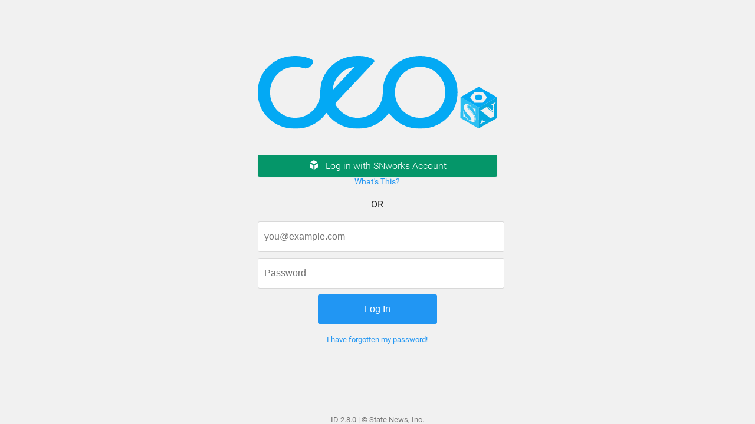

--- FILE ---
content_type: text/html; charset=utf-8
request_url: https://dth.ceo.getsnworks.com/ceo/auth?return=%2Fceo
body_size: 1382
content:
<!doctype html>
<html>
<head>
    <meta charset="utf-8">
    <meta http-equiv="X-UA-Compatible" content="IE=edge,chrome=1">
    <meta name="viewport" content="width=device-width, initial-scale=1.0">
    <meta name="HandheldFriendly" content="True">
    <meta name="MobileOptimized" content="320">

    <title>CEO</title>

    <link rel="stylesheet" type="text/css" href="https://dth.ceo.getsnworks.com/assets/css/master.css" />
</head>

<body id="login-root">

    <div class="login-wrap">
        <div class="login-row row middle-xs middle-md">
            <div class="col-xs-6 col-xs-offset-3 col-md-4 col-md-offset-4 end-xs">
                <div class="box login-logo">
                    <img src="https://dth.ceo.getsnworks.com/assets/img/ceo-logo-big.svg" />
                </div>
                
<script src="https://kit.fontawesome.com/65d5c230d7.js" crossorigin="anonymous"></script>
<style>
    .snw-sso-button {
        border-radius: 3px;
        background: rgb(5, 150, 105) none repeat scroll 0% 0% / auto padding-box border-box;
        border: 1px solid rgba(0, 0, 0, 0);
        box-shadow: rgba(0, 0, 0, 0) 0px 0px 0px 0px, rgba(0, 0, 0, 0) 0px 0px 0px 0px, rgba(0, 0, 0, 0.05) 0px 1px 2px 0px;
        box-sizing: border-box;
        color: rgb(255, 255, 255);
        cursor: pointer;
        display: flex;
        margin: auto;
        width: 100%;
        letter-spacing: normal;
        margin: 0px;
        padding: 8px 16px;
        place-content: normal center;
        place-items: flex-start normal;
        text-align: center;
        text-decoration: none;
        font-weight: 300;
        margin-top: 20px;
    }

    .notice.error {
        text-align: center;
        margin: 15px 0;
        font-weight: 700;
    }
</style>
<div class="box start-xs">
    <a href="https://auth.getsnworks.com/auth/v2/authorize?state=830dd3cb95612bfd4b7ce29e1928f2cf&response_type=code&approval_prompt=auto&redirect_uri=https%3A%2F%2Fdth.ceo.getsnworks.com%2Fceo%2Fauth%2Foauth&client_id=39546487-cccc-445d-a1e4-da1ffd6630ef&code_challenge=dd4159eaddcbf25010866ad2b10e02e3a8ed5b6f91065e54d3" class="snw-sso-button"><i class="fak fa-snworks-solid" style="padding-right:10px;"></i> Log
        in with SNworks Account</a>
    <div style="font-size: 0.9rem;text-align: center;"><a href="https://auth.getsnworks.com/what" target="_blank">What's
            This?</a>
    </div>
    <div style="text-align:center;margin:20px 0;">OR</div>

    <form action="https://dth.ceo.getsnworks.com/ceo/auth" method="post">        <input type="hidden" name="return" value="/ceo" />
    <input class="input-block" type="email" name="email" placeholder="you@example.com" />
    <input class="input-block" type="password" name="password" placeholder="Password" />

    <input type="submit" value="Log In" class="btn btn-block btn-flat" />    </form>    <div class="align-center clear-top">
        <a href="https://dth.ceo.getsnworks.com/ceo/auth/forgot" class="small">I have forgotten my password!</a>
    </div>
</div>

            </div>
        </div>
    </div>

    <footer>
        ID 2.8.0 | &copy; State News, Inc.
    </footer>

</body>
</html>


--- FILE ---
content_type: text/css
request_url: https://dth.ceo.getsnworks.com/assets/css/master.css
body_size: 92232
content:
@charset "UTF-8";.DraftEditor-root,.public-DraftEditor-block{position:relative}.row,.row.reverse{-webkit-box-orient:horizontal}.fa,.mui-icons{-moz-osx-font-smoothing:grayscale}.DraftEditor-editorContainer,.DraftEditor-root,.public-DraftEditor-content{height:inherit;text-align:initial}.public-DraftEditor-content[contenteditable=true]{-webkit-user-modify:read-write-plaintext-only}.DraftEditor-editorContainer{background-color:rgba(255,255,255,0);border-left:.1px solid transparent;position:relative;z-index:1}.DraftEditor-alignLeft .public-DraftStyleDefault-block{text-align:left}.DraftEditor-alignLeft .public-DraftEditorPlaceholder-root{left:0;text-align:left}.DraftEditor-alignCenter .public-DraftStyleDefault-block{text-align:center}.DraftEditor-alignCenter .public-DraftEditorPlaceholder-root{margin:0 auto;text-align:center;width:100%}.DraftEditor-alignRight .public-DraftStyleDefault-block{text-align:right}.DraftEditor-alignRight .public-DraftEditorPlaceholder-root{right:0;text-align:right}.public-DraftEditorPlaceholder-root{color:#9197a3;position:absolute;z-index:1}.public-DraftEditorPlaceholder-hasFocus{color:#bdc1c9}.DraftEditorPlaceholder-hidden{display:none}.public-DraftStyleDefault-block{position:relative;white-space:pre-wrap}.public-DraftStyleDefault-ltr{direction:ltr;text-align:left}.public-DraftStyleDefault-rtl{direction:rtl;text-align:right}.public-DraftStyleDefault-listLTR{direction:ltr}.public-DraftStyleDefault-listRTL{direction:rtl}.public-DraftStyleDefault-ol,.public-DraftStyleDefault-ul{margin:16px 0;padding:0}.public-DraftStyleDefault-depth0.public-DraftStyleDefault-listLTR{margin-left:1.5em}.public-DraftStyleDefault-depth0.public-DraftStyleDefault-listRTL{margin-right:1.5em}.public-DraftStyleDefault-depth1.public-DraftStyleDefault-listLTR{margin-left:3em}.public-DraftStyleDefault-depth1.public-DraftStyleDefault-listRTL{margin-right:3em}.public-DraftStyleDefault-depth2.public-DraftStyleDefault-listLTR{margin-left:4.5em}.public-DraftStyleDefault-depth2.public-DraftStyleDefault-listRTL{margin-right:4.5em}.public-DraftStyleDefault-depth3.public-DraftStyleDefault-listLTR{margin-left:6em}.public-DraftStyleDefault-depth3.public-DraftStyleDefault-listRTL{margin-right:6em}.public-DraftStyleDefault-depth4.public-DraftStyleDefault-listLTR{margin-left:7.5em}.public-DraftStyleDefault-depth4.public-DraftStyleDefault-listRTL{margin-right:7.5em}.public-DraftStyleDefault-unorderedListItem{list-style-type:square;position:relative}.public-DraftStyleDefault-unorderedListItem.public-DraftStyleDefault-depth0{list-style-type:disc}.public-DraftStyleDefault-unorderedListItem.public-DraftStyleDefault-depth1{list-style-type:circle}#app-container footer ul li,.fa-ul,.pagination li,.side-drawer ul li{list-style-type:none}.public-DraftStyleDefault-orderedListItem{list-style-type:none;position:relative}.public-DraftStyleDefault-orderedListItem.public-DraftStyleDefault-listLTR:before{left:-36px;position:absolute;text-align:right;width:30px}.public-DraftStyleDefault-orderedListItem.public-DraftStyleDefault-listRTL:before{position:absolute;right:-36px;text-align:left;width:30px}.public-DraftStyleDefault-orderedListItem:before{content:counter(ol0) ". ";counter-increment:ol0}.public-DraftStyleDefault-orderedListItem.public-DraftStyleDefault-depth1:before{content:counter(ol1) ". ";counter-increment:ol1}.public-DraftStyleDefault-orderedListItem.public-DraftStyleDefault-depth2:before{content:counter(ol2) ". ";counter-increment:ol2}.public-DraftStyleDefault-orderedListItem.public-DraftStyleDefault-depth3:before{content:counter(ol3) ". ";counter-increment:ol3}.public-DraftStyleDefault-orderedListItem.public-DraftStyleDefault-depth4:before{content:counter(ol4) ". ";counter-increment:ol4}.public-DraftStyleDefault-depth0.public-DraftStyleDefault-reset{counter-reset:ol0}.public-DraftStyleDefault-depth1.public-DraftStyleDefault-reset{counter-reset:ol1}.public-DraftStyleDefault-depth2.public-DraftStyleDefault-reset{counter-reset:ol2}.public-DraftStyleDefault-depth3.public-DraftStyleDefault-reset{counter-reset:ol3}.public-DraftStyleDefault-depth4.public-DraftStyleDefault-reset{counter-reset:ol4}.CodeMirror{font-family:monospace;height:300px;color:#000;direction:ltr}.CodeMirror-rtl pre,.rbc-rtl{direction:rtl}.CodeMirror-lines{padding:4px 0}.CodeMirror pre.CodeMirror-line,.CodeMirror pre.CodeMirror-line-like{padding:0 4px}.CodeMirror-gutter-filler,.CodeMirror-scrollbar-filler{background-color:#fff}.CodeMirror-gutters{border-right:1px solid #ddd;background-color:#f7f7f7;white-space:nowrap}.CodeMirror-linenumber{padding:0 3px 0 5px;min-width:20px;text-align:right;color:#999;white-space:nowrap}.CodeMirror-guttermarker{color:#000}.CodeMirror-guttermarker-subtle{color:#999}.CodeMirror-cursor{border-left:1px solid #000;border-right:none;width:0}.CodeMirror div.CodeMirror-secondarycursor{border-left:1px solid silver}.cm-fat-cursor .CodeMirror-cursor{width:auto;border:0!important;background:#7e7}.cm-fat-cursor div.CodeMirror-cursors{z-index:1}.cm-fat-cursor-mark{background-color:rgba(20,255,20,.5);-webkit-animation:blink 1.06s steps(1) infinite;-moz-animation:blink 1.06s steps(1) infinite;animation:blink 1.06s steps(1) infinite}.cm-animate-fat-cursor{width:auto;border:0;-webkit-animation:blink 1.06s steps(1) infinite;-moz-animation:blink 1.06s steps(1) infinite;animation:blink 1.06s steps(1) infinite;background-color:#7e7}@-moz-keyframes blink{50%{background-color:transparent}}@-webkit-keyframes blink{50%{background-color:transparent}}@keyframes blink{50%{background-color:transparent}}.cm-tab{display:inline-block;text-decoration:inherit}.CodeMirror-rulers{position:absolute;left:0;right:0;top:-50px;bottom:0;overflow:hidden}.CodeMirror-ruler{border-left:1px solid #ccc;top:0;bottom:0;position:absolute}.cm-s-default .cm-header{color:#00f}.cm-s-default .cm-quote{color:#090}.cm-negative{color:#d44}.cm-positive{color:#292}.cm-header,.cm-strong{font-weight:700}.cm-em{font-style:italic}.cm-link{text-decoration:underline}.cm-strikethrough{text-decoration:line-through}.cm-s-default .cm-keyword{color:#708}.cm-s-default .cm-atom{color:#219}.cm-s-default .cm-number{color:#164}.cm-s-default .cm-def{color:#00f}.cm-s-default .cm-variable-2{color:#05a}.cm-s-default .cm-type,.cm-s-default .cm-variable-3{color:#085}.cm-s-default .cm-comment{color:#a50}.cm-s-default .cm-string{color:#a11}.cm-s-default .cm-string-2{color:#f50}.cm-s-default .cm-meta,.cm-s-default .cm-qualifier{color:#555}.cm-s-default .cm-builtin{color:#30a}.cm-s-default .cm-bracket{color:#997}.cm-s-default .cm-tag{color:#170}.cm-s-default .cm-attribute{color:#00c}.cm-s-default .cm-hr{color:#999}.cm-s-default .cm-link{color:#00c}.cm-invalidchar,.cm-s-default .cm-error{color:red}.CodeMirror-composing{border-bottom:2px solid}div.CodeMirror span.CodeMirror-matchingbracket{color:#0b0}div.CodeMirror span.CodeMirror-nonmatchingbracket{color:#a22}.CodeMirror-matchingtag{background:rgba(255,150,0,.3)}.CodeMirror-activeline-background{background:#e8f2ff}.CodeMirror{position:relative;overflow:hidden;background:#fff}.CodeMirror-scroll{overflow:scroll!important;margin-bottom:-50px;margin-right:-50px;padding-bottom:50px;height:100%;outline:0;position:relative}.CodeMirror-sizer{position:relative;border-right:50px solid transparent}.CodeMirror-gutter-filler,.CodeMirror-hscrollbar,.CodeMirror-scrollbar-filler,.CodeMirror-vscrollbar{position:absolute;z-index:6;display:none}.CodeMirror-vscrollbar{right:0;top:0;overflow-x:hidden;overflow-y:scroll}.CodeMirror-hscrollbar{bottom:0;left:0;overflow-y:hidden;overflow-x:scroll}.CodeMirror-scrollbar-filler{right:0;bottom:0}.CodeMirror-gutter-filler{left:0;bottom:0}.CodeMirror-gutters{position:absolute;left:0;top:0;min-height:100%;z-index:3}.CodeMirror-gutter{white-space:normal;height:100%;display:inline-block;vertical-align:top;margin-bottom:-50px}.rbc-header,.rbc-toolbar button{text-align:center;vertical-align:middle}.CodeMirror-gutter-wrapper{position:absolute;z-index:4;background:0 0!important;border:none!important}.CodeMirror-gutter-background{position:absolute;top:0;bottom:0;z-index:4}.CodeMirror-gutter-elt{position:absolute;cursor:default;z-index:4}.CodeMirror-gutter-wrapper ::selection{background-color:transparent}.CodeMirror-gutter-wrapper ::-moz-selection{background-color:transparent}.CodeMirror-lines{cursor:text;min-height:1px}.CodeMirror pre.CodeMirror-line,.CodeMirror pre.CodeMirror-line-like{-moz-border-radius:0;-webkit-border-radius:0;border-radius:0;border-width:0;background:0 0;font-family:inherit;font-size:inherit;margin:0;white-space:pre;word-wrap:normal;line-height:inherit;color:inherit;z-index:2;position:relative;overflow:visible;-webkit-tap-highlight-color:transparent;-webkit-font-variant-ligatures:contextual;font-variant-ligatures:contextual}.CodeMirror-wrap pre.CodeMirror-line,.CodeMirror-wrap pre.CodeMirror-line-like{word-wrap:break-word;white-space:pre-wrap;word-break:normal}.CodeMirror-linebackground{position:absolute;left:0;right:0;top:0;bottom:0;z-index:0}.CodeMirror-linewidget{position:relative;z-index:2;padding:.1px}.CodeMirror-code{outline:0}.CodeMirror-gutter,.CodeMirror-gutters,.CodeMirror-linenumber,.CodeMirror-scroll,.CodeMirror-sizer{-moz-box-sizing:content-box;box-sizing:content-box}.CodeMirror-measure{position:absolute;width:100%;height:0;overflow:hidden;visibility:hidden}.CodeMirror-cursor{position:absolute;pointer-events:none}.CodeMirror-measure pre{position:static}div.CodeMirror-cursors{visibility:hidden;position:relative;z-index:3}.CodeMirror-focused div.CodeMirror-cursors,div.CodeMirror-dragcursors{visibility:visible}.CodeMirror-selected{background:#d9d9d9}.CodeMirror-focused .CodeMirror-selected{background:#d7d4f0}.CodeMirror-crosshair{cursor:crosshair}.CodeMirror-line::selection,.CodeMirror-line>span::selection,.CodeMirror-line>span>span::selection{background:#d7d4f0}.CodeMirror-line::-moz-selection,.CodeMirror-line>span::-moz-selection,.CodeMirror-line>span>span::-moz-selection{background:#d7d4f0}.cm-searching{background-color:#ffa;background-color:rgba(255,255,0,.4)}.cm-force-border{padding-right:.1px}@media print{.CodeMirror div.CodeMirror-cursors{visibility:hidden}}.cm-tab-wrap-hack:after{content:''}span.CodeMirror-selectedtext{background:0 0}.react-resizable{position:relative}.react-resizable-handle{position:absolute;width:20px;height:20px;background-repeat:no-repeat;background-origin:content-box;box-sizing:border-box;background-image:url([data-uri]);background-position:bottom right;padding:0 3px 3px 0}.react-resizable-handle-sw{bottom:0;left:0;cursor:sw-resize;transform:rotate(90deg)}.react-resizable-handle-se{bottom:0;right:0;cursor:se-resize}.react-resizable-handle-nw{top:0;left:0;cursor:nw-resize;transform:rotate(180deg)}.react-resizable-handle-ne{top:0;right:0;cursor:ne-resize;transform:rotate(270deg)}.react-resizable-handle-e,.react-resizable-handle-w{top:50%;margin-top:-10px;cursor:ew-resize}.react-resizable-handle-w{left:0;transform:rotate(135deg)}.react-resizable-handle-e{right:0;transform:rotate(315deg)}.react-resizable-handle-n,.react-resizable-handle-s{left:50%;margin-left:-10px;cursor:ns-resize}.react-resizable-handle-n{top:0;transform:rotate(225deg)}.react-resizable-handle-s{bottom:0;transform:rotate(45deg)}.ui-sortable{display:block;position:relative;overflow:visible;-webkit-user-select:none;-moz-user-select:none;user-select:none}.rbc-month-view,.rbc-row-content{-ms-user-select:none;position:relative}.ui-sortable:after,.ui-sortable:before{content:" ";display:table}.ui-sortable:after{clear:both}.ui-sortable .ui-sortable-item{float:left;cursor:move}.ui-sortable .ui-sortable-item.ui-sortable-dragging{position:absolute;z-index:1688}.ui-sortable .ui-sortable-placeholder{display:none}.ui-sortable .ui-sortable-placeholder.visible{display:block;z-index:-1}.rbc-btn{color:inherit;font:inherit;margin:0}.rbc-date-cell.rbc-now,.rbc-header,.rbc-show-more,.rbc-time-slot.rbc-now{font-weight:700}button.rbc-btn{overflow:visible;text-transform:none;-webkit-appearance:button;cursor:pointer}button[disabled].rbc-btn{cursor:not-allowed}button.rbc-input::-moz-focus-inner{border:0;padding:0}.rbc-calendar{box-sizing:border-box;height:100%;display:-webkit-flex;display:-ms-flexbox;display:flex;-webkit-flex-direction:column;-ms-flex-direction:column;flex-direction:column;-webkit-align-items:stretch;-ms-flex-align:stretch;align-items:stretch}.rbc-calendar *,.rbc-calendar :after,.rbc-calendar :before{box-sizing:inherit}.rbc-abs-full,.rbc-row-bg{overflow:hidden;position:absolute;top:0;left:0;right:0;bottom:0}.rbc-ellipsis,.rbc-event-label,.rbc-row-segment .rbc-event-content,.rbc-show-more{display:block;overflow:hidden;text-overflow:ellipsis;white-space:nowrap}.rbc-off-range{color:#999}.rbc-off-range-bg{background:#e5e5e5}.rbc-header{overflow:hidden;-webkit-flex:1 0 0%;-ms-flex:1 0 0%;flex:1 0 0%;text-overflow:ellipsis;white-space:nowrap;padding:0 3px;font-size:90%;min-height:0;border-bottom:1px solid #DDD}.rbc-header+.rbc-header{border-left:1px solid #DDD}.rbc-rtl .rbc-header+.rbc-header{border-left-width:0;border-right:1px solid #DDD}.rbc-header>a,.rbc-header>a:active,.rbc-header>a:visited{color:inherit;text-decoration:none}.rbc-row-content{-moz-user-select:none;user-select:none;-webkit-user-select:none;z-index:4}.rbc-today{background-color:#eaf6ff}.rbc-toolbar{display:-webkit-flex;display:-ms-flexbox;display:flex;-webkit-flex-wrap:wrap;-ms-flex-wrap:wrap;flex-wrap:wrap;-webkit-justify-content:center;-ms-flex-pack:center;justify-content:center;-webkit-align-items:center;-ms-flex-align:center;align-items:center;margin-bottom:10px;font-size:16px}.rbc-btn-group,.rbc-toolbar button{display:inline-block;white-space:nowrap}.rbc-toolbar .rbc-toolbar-label{-webkit-flex-grow:1;-ms-flex-positive:1;flex-grow:1;padding:0 10px;text-align:center}.rbc-toolbar button{color:#373a3c;margin:0;background:0 0;border:1px solid #ccc;padding:.375rem 1rem;line-height:normal}.rbc-toolbar button.rbc-active,.rbc-toolbar button:active{background-image:none;background-color:#e6e6e6;border-color:#adadad}.rbc-toolbar button.rbc-active:focus,.rbc-toolbar button.rbc-active:hover,.rbc-toolbar button:active:focus,.rbc-toolbar button:active:hover{color:#373a3c;background-color:#d4d4d4;border-color:#8c8c8c}.rbc-toolbar button:focus,.rbc-toolbar button:hover{color:#373a3c;background-color:#e6e6e6;border-color:#adadad}.rbc-month-view,.rbc-row{display:-webkit-flex;display:-ms-flexbox}.rbc-btn-group>button:first-child:not(:last-child){border-top-right-radius:0;border-bottom-right-radius:0}.rbc-btn-group>button:last-child:not(:first-child){border-top-left-radius:0;border-bottom-left-radius:0}.rbc-rtl .rbc-btn-group>button:first-child:not(:last-child){border-radius:0 4px 4px 0}.rbc-rtl .rbc-btn-group>button:last-child:not(:first-child){border-radius:4px 0 0 4px}.rbc-btn-group>button:not(:first-child):not(:last-child){border-radius:0}.rbc-btn-group button+button{margin-left:-1px}.rbc-rtl .rbc-btn-group button+button{margin-left:0;margin-right:-1px}.rbc-btn-group+.rbc-btn-group,.rbc-btn-group+button{margin-left:10px}.rbc-event{color:#fff;cursor:pointer}.rbc-slot-selecting .rbc-event{cursor:inherit;pointer-events:none}.rbc-event.rbc-selected{background-color:#265985}.rbc-event:focus{outline:#3b99fc auto 5px}.appbar-input-wrap .appbar-input:focus,.toolbar-search-wrap .search:focus{outline:0!important}.rbc-event-label{font-size:80%}.rbc-event-overlaps{box-shadow:-1px 1px 5px 0 rgba(51,51,51,.5)}.rbc-event-continues-prior{border-top-left-radius:0;border-bottom-left-radius:0}.rbc-event-continues-after{border-top-right-radius:0;border-bottom-right-radius:0}.rbc-event-continues-earlier{border-top-left-radius:0;border-top-right-radius:0}.rbc-event-continues-later{border-bottom-left-radius:0;border-bottom-right-radius:0}.rbc-row{display:flex;-webkit-flex-direction:row;-ms-flex-direction:row;flex-direction:row}.rbc-row-segment{padding:0 1px 1px}.rbc-selected-cell{background-color:rgba(0,0,0,.1)}.rbc-show-more{background-color:rgba(255,255,255,.3);z-index:4;font-size:85%;height:auto;line-height:normal;white-space:nowrap}.rbc-month-view{border:1px solid #DDD;display:flex;-webkit-flex-direction:column;-ms-flex-direction:column;flex-direction:column;-webkit-flex:1 0 0;-ms-flex:1 0 0px;flex:1 0 0;width:100%;-moz-user-select:none;user-select:none;-webkit-user-select:none;height:100%}.rbc-month-header,.rbc-month-row{display:-webkit-flex;display:-ms-flexbox}.f-no-select,.m-tree{-ms-user-select:none}.rbc-month-header{display:flex;-webkit-flex-direction:row;-ms-flex-direction:row;flex-direction:row}.rbc-month-row{display:flex;position:relative;-webkit-flex-direction:column;-ms-flex-direction:column;flex-direction:column;-webkit-flex:1 0 0;-ms-flex:1 0 0px;flex:1 0 0;-webkit-flex-basis:0px;-ms-flex-preferred-size:0;flex-basis:0px;overflow:hidden;height:100%}.rbc-agenda-view,.rbc-row-bg{display:-webkit-flex;display:-ms-flexbox}.rbc-month-row+.rbc-month-row{border-top:1px solid #DDD}.rbc-date-cell{-webkit-flex:1 1 0;-ms-flex:1 1 0px;flex:1 1 0;min-width:0;padding-right:5px;text-align:right}.rbc-date-cell>a,.rbc-date-cell>a:active,.rbc-date-cell>a:visited{color:inherit;text-decoration:none}.rbc-row-bg{display:flex;-webkit-flex-direction:row;-ms-flex-direction:row;flex-direction:row;-webkit-flex:1 0 0;-ms-flex:1 0 0px;flex:1 0 0;overflow:hidden}.rbc-day-bg{-webkit-flex:1 0 0%;-ms-flex:1 0 0%;flex:1 0 0%}.rbc-day-bg+.rbc-day-bg{border-left:1px solid #DDD}.rbc-rtl .rbc-day-bg+.rbc-day-bg{border-left-width:0;border-right:1px solid #DDD}.rbc-overlay{position:absolute;z-index:5;border:1px solid #e5e5e5;background-color:#fff;box-shadow:0 5px 15px rgba(0,0,0,.25);padding:10px}.rbc-overlay>*+*{margin-top:1px}.rbc-overlay-header{border-bottom:1px solid #e5e5e5;margin:-10px -10px 5px;padding:2px 10px}.rbc-agenda-view{display:flex;-webkit-flex-direction:column;-ms-flex-direction:column;flex-direction:column;-webkit-flex:1 0 0;-ms-flex:1 0 0px;flex:1 0 0;overflow:auto}.rbc-time-column,.rbc-timeslot-group{display:-webkit-flex;display:-ms-flexbox}.rbc-agenda-view table.rbc-agenda-table{width:100%;border:1px solid #DDD;border-spacing:0;border-collapse:collapse}.rbc-agenda-view table.rbc-agenda-table tbody>tr>td{padding:5px 10px;vertical-align:top}.rbc-agenda-view table.rbc-agenda-table .rbc-agenda-time-cell{padding-left:15px;padding-right:15px;text-transform:lowercase}.rbc-agenda-view table.rbc-agenda-table tbody>tr>td+td{border-left:1px solid #DDD}.rbc-rtl .rbc-agenda-view table.rbc-agenda-table tbody>tr>td+td{border-left-width:0;border-right:1px solid #DDD}.rbc-agenda-view table.rbc-agenda-table tbody>tr+tr{border-top:1px solid #DDD}.rbc-agenda-view table.rbc-agenda-table thead>tr>th{padding:3px 5px;text-align:left;border-bottom:1px solid #DDD}.rbc-rtl .rbc-agenda-view table.rbc-agenda-table thead>tr>th{text-align:right}.rbc-agenda-time-cell{text-transform:lowercase}.rbc-agenda-time-cell .rbc-continues-after:after{content:' »'}.rbc-agenda-time-cell .rbc-continues-prior:before{content:'« '}.rbc-agenda-date-cell,.rbc-agenda-time-cell{white-space:nowrap}.rbc-agenda-event-cell{width:100%}.rbc-time-column{display:flex;-webkit-flex-direction:column;-ms-flex-direction:column;flex-direction:column;min-height:100%}.rbc-time-column .rbc-timeslot-group{-webkit-flex:1;-ms-flex:1;flex:1}.rbc-timeslot-group{border-bottom:1px solid #DDD;min-height:40px;display:flex;-webkit-flex-flow:column nowrap;-ms-flex-flow:column nowrap;flex-flow:column nowrap}.rbc-day-slot .rbc-event,.rbc-time-view{display:-webkit-flex;display:-ms-flexbox}.rbc-header-gutter,.rbc-time-gutter{-webkit-flex:none;-ms-flex:none;flex:none}.rbc-label{padding:0 5px}.rbc-day-slot{position:relative}.rbc-day-slot .rbc-events-container{bottom:0;left:0;position:absolute;right:0;margin-right:10px;top:0}.rbc-day-slot .rbc-events-container.rbc-is-rtl{left:10px;right:0}.rbc-day-slot .rbc-event{border:1px solid #265985;display:flex;max-height:100%;min-height:20px;-webkit-flex-flow:column wrap;-ms-flex-flow:column wrap;flex-flow:column wrap;-webkit-align-items:flex-start;-ms-flex-align:start;align-items:flex-start;overflow:hidden;position:absolute}.rbc-time-header-content,.rbc-time-view .rbc-allday-cell+.rbc-allday-cell{border-left:1px solid #DDD}.rbc-day-slot .rbc-event-label{-webkit-flex:none;-ms-flex:none;flex:none;padding-right:5px;width:auto}.rbc-day-slot .rbc-event-content{width:100%;-webkit-flex:1 1 0;-ms-flex:1 1 0px;flex:1 1 0;word-wrap:break-word;line-height:1;height:100%;min-height:1em}.rbc-day-slot .rbc-time-slot{border-top:1px solid #f7f7f7}.rbc-time-view-resources .rbc-time-gutter,.rbc-time-view-resources .rbc-time-header-gutter{position:-webkit-sticky;position:sticky;left:0;background-color:#fff;border-right:1px solid #DDD;z-index:10;margin-right:-1px}.rbc-time-view-resources .rbc-time-header{overflow:hidden}.rbc-time-view-resources .rbc-time-header-content{min-width:auto;-webkit-flex:1 0 0;-ms-flex:1 0 0px;flex:1 0 0;-webkit-flex-basis:0px;-ms-flex-preferred-size:0;flex-basis:0px}.rbc-time-view-resources .rbc-time-header-cell-single-day{display:none}.rbc-time-view-resources .rbc-day-slot{min-width:140px}.rbc-time-view-resources .rbc-day-bg,.rbc-time-view-resources .rbc-header{width:140px;-webkit-flex:1 1 0;-ms-flex:1 1 0px;flex:1 1 0;-webkit-flex-basis:0 px;-ms-flex-preferred-size:0 px;flex-basis:0 px}.rbc-time-header-content+.rbc-time-header-content{margin-left:-1px}.rbc-time-slot{-webkit-flex:1 0 0;-ms-flex:1 0 0px;flex:1 0 0}.rbc-day-header{text-align:center}.rbc-slot-selection{z-index:10;position:absolute;background-color:rgba(0,0,0,.5);color:#fff;font-size:75%;width:100%;padding:3px}.rbc-slot-selecting{cursor:move}.rbc-time-view{display:flex;-webkit-flex-direction:column;-ms-flex-direction:column;flex-direction:column;-webkit-flex:1;-ms-flex:1;flex:1;width:100%;border:1px solid #DDD;min-height:0}.rbc-time-view .rbc-time-gutter{white-space:nowrap}.rbc-time-view .rbc-allday-cell{box-sizing:content-box;width:100%;height:100%;position:relative}.rbc-time-view .rbc-allday-events{position:relative;z-index:4}.rbc-time-view .rbc-row{box-sizing:border-box;min-height:20px}.rbc-time-header{display:-webkit-flex;display:-ms-flexbox;display:flex;-webkit-flex:0 0 auto;-ms-flex:0 0 auto;flex:0 0 auto;-webkit-flex-direction:row;-ms-flex-direction:row;flex-direction:row}.rbc-time-header.rbc-overflowing{border-right:1px solid #DDD}.rbc-rtl .rbc-time-header.rbc-overflowing{border-right-width:0;border-left:1px solid #DDD}.rbc-time-header>.rbc-row.rbc-row-resource,.rbc-time-header>.rbc-row:first-child{border-bottom:1px solid #DDD}.rbc-time-header-cell-single-day{display:none}.rbc-time-header-content{-webkit-flex:1;-ms-flex:1;flex:1;display:-webkit-flex;display:-ms-flexbox;display:flex;min-width:0;-webkit-flex-direction:column;-ms-flex-direction:column;flex-direction:column}.rbc-rtl .rbc-time-header-content{border-left-width:0;border-right:1px solid #DDD}.rbc-time-header-content>.rbc-row.rbc-row-resource{border-bottom:1px solid #DDD;-webkit-flex-shrink:0;-ms-flex-negative:0;flex-shrink:0}.rbc-time-content{display:-webkit-flex;display:-ms-flexbox;display:flex;-webkit-flex:1 0 0%;-ms-flex:1 0 0%;flex:1 0 0%;-webkit-align-items:flex-start;-ms-flex-align:start;align-items:flex-start;width:100%;border-top:2px solid #DDD;overflow-y:auto;position:relative}.rbc-time-content>.rbc-time-gutter{-webkit-flex:none;-ms-flex:none;flex:none}.col-xs-1,.row{-webkit-box-flex:0}.rbc-time-content>*+*>*{border-left:1px solid #DDD}.rbc-rtl .rbc-time-content>*+*>*{border-left-width:0;border-right:1px solid #DDD}.rbc-time-content>.rbc-day-slot{width:100%;-moz-user-select:none;-ms-user-select:none;user-select:none;-webkit-user-select:none}.f-no-select,.m-tree{-moz-user-select:none}.rbc-current-time-indicator{position:absolute;z-index:3;left:0;right:0;height:1px;background-color:#74ad31;pointer-events:none}.rbc-addons-dnd .rbc-addons-dnd-row-body{position:relative}.rbc-addons-dnd .rbc-addons-dnd-drag-row{position:absolute;top:0;left:0;right:0}.rbc-addons-dnd .rbc-addons-dnd-over{background-color:rgba(0,0,0,.3)}.rbc-addons-dnd .rbc-event{transition:opacity 150ms}.rbc-addons-dnd .rbc-event:hover .rbc-addons-dnd-resize-ew-icon,.rbc-addons-dnd .rbc-event:hover .rbc-addons-dnd-resize-ns-icon{display:block}.rbc-addons-dnd .rbc-addons-dnd-dragged-event{opacity:0}.rbc-addons-dnd.rbc-addons-dnd-is-dragging .rbc-event:not(.rbc-addons-dnd-dragged-event):not(.rbc-addons-dnd-drag-preview){opacity:.5}.rbc-addons-dnd .rbc-addons-dnd-resizable{position:relative;width:100%;height:100%}.rbc-addons-dnd .rbc-addons-dnd-resize-ns-anchor{width:100%;text-align:center;position:absolute}.rbc-addons-dnd .rbc-addons-dnd-resize-ns-anchor:first-child{top:0}.rbc-addons-dnd .rbc-addons-dnd-resize-ns-anchor:last-child{bottom:0}.rbc-addons-dnd .rbc-addons-dnd-resize-ns-anchor .rbc-addons-dnd-resize-ns-icon{display:none;border-top:3px double;margin:0 auto;width:10px;cursor:ns-resize}.rbc-addons-dnd .rbc-addons-dnd-resize-ew-anchor{position:absolute;top:4px;bottom:0}.rbc-addons-dnd .rbc-addons-dnd-resize-ew-anchor:first-child{left:0}.rbc-addons-dnd .rbc-addons-dnd-resize-ew-anchor:last-child{right:0}.rbc-addons-dnd .rbc-addons-dnd-resize-ew-anchor .rbc-addons-dnd-resize-ew-icon{display:none;border-left:3px double;margin-top:auto;margin-bottom:auto;height:10px;cursor:ew-resize}.wrapper{box-sizing:border-box;max-width:1200px;margin:0 auto}.container-fluid{margin-right:auto;margin-left:auto;padding-right:1em;padding-left:1em}.col-xs,.col-xs-1{box-sizing:border-box;padding-right:.5em;padding-left:.5em}.row{box-sizing:border-box;display:-webkit-box;display:-webkit-flex;display:-moz-flex;display:-ms-flexbox;display:flex;-webkit-flex:0 1 auto;-moz-box-flex:0;-moz-flex:0 1 auto;-ms-flex:0 1 auto;flex:0 1 auto;-webkit-box-direction:normal;-webkit-flex-direction:row;-moz-flex-direction:row;-ms-flex-direction:row;flex-direction:row;-webkit-flex-wrap:wrap;-moz-flex-wrap:wrap;-ms-flex-wrap:wrap;flex-wrap:wrap;margin-right:-.5em;margin-left:-.5em}.delete-button-root,.fa,.fa-stack,.mui-icons{display:inline-block}.col.reverse,.row.reverse{-webkit-box-direction:reverse}.fa.fa-pull-left,.fa.pull-left{margin-right:.3em}.row.reverse{-webkit-flex-direction:row-reverse;-moz-flex-direction:row-reverse;-ms-flex-direction:row-reverse;flex-direction:row-reverse}.col.reverse{-webkit-box-orient:vertical;-webkit-flex-direction:column-reverse;-moz-flex-direction:column-reverse;-ms-flex-direction:column-reverse;flex-direction:column-reverse}.col-xs{-webkit-flex-shrink:0;-moz-flex-shrink:0;-ms-flex-negative:0;flex-shrink:0}.col-xs-1{-webkit-flex-grow:0;-moz-flex-grow:0;-ms-flex-positive:0;flex-grow:0;-webkit-flex-shrink:0;-moz-flex-shrink:0;-ms-flex-negative:0;flex-shrink:0;-webkit-flex-basis:8.33333%;-moz-flex-basis:8.33333%;-ms-flex-preferred-size:8.33333%;flex-basis:8.33333%;max-width:8.33333%}.col-xs-2,.col-xs-3{box-sizing:border-box;-webkit-box-flex:0;padding-right:.5em;padding-left:.5em}.col-xs-2{-webkit-flex-grow:0;-moz-flex-grow:0;-ms-flex-positive:0;flex-grow:0;-webkit-flex-shrink:0;-moz-flex-shrink:0;-ms-flex-negative:0;flex-shrink:0;-webkit-flex-basis:16.66667%;-moz-flex-basis:16.66667%;-ms-flex-preferred-size:16.66667%;flex-basis:16.66667%;max-width:16.66667%}.col-xs-3{-webkit-flex-grow:0;-moz-flex-grow:0;-ms-flex-positive:0;flex-grow:0;-webkit-flex-shrink:0;-moz-flex-shrink:0;-ms-flex-negative:0;flex-shrink:0;-webkit-flex-basis:25%;-moz-flex-basis:25%;-ms-flex-preferred-size:25%;flex-basis:25%;max-width:25%}.col-xs-4,.col-xs-5{box-sizing:border-box;-webkit-box-flex:0;padding-right:.5em;padding-left:.5em}.col-xs-4{-webkit-flex-grow:0;-moz-flex-grow:0;-ms-flex-positive:0;flex-grow:0;-webkit-flex-shrink:0;-moz-flex-shrink:0;-ms-flex-negative:0;flex-shrink:0;-webkit-flex-basis:33.33333%;-moz-flex-basis:33.33333%;-ms-flex-preferred-size:33.33333%;flex-basis:33.33333%;max-width:33.33333%}.col-xs-5{-webkit-flex-grow:0;-moz-flex-grow:0;-ms-flex-positive:0;flex-grow:0;-webkit-flex-shrink:0;-moz-flex-shrink:0;-ms-flex-negative:0;flex-shrink:0;-webkit-flex-basis:41.66667%;-moz-flex-basis:41.66667%;-ms-flex-preferred-size:41.66667%;flex-basis:41.66667%;max-width:41.66667%}.col-xs-6,.col-xs-7{box-sizing:border-box;-webkit-box-flex:0;padding-right:.5em;padding-left:.5em}.col-xs-6{-webkit-flex-grow:0;-moz-flex-grow:0;-ms-flex-positive:0;flex-grow:0;-webkit-flex-shrink:0;-moz-flex-shrink:0;-ms-flex-negative:0;flex-shrink:0;-webkit-flex-basis:50%;-moz-flex-basis:50%;-ms-flex-preferred-size:50%;flex-basis:50%;max-width:50%}.col-xs-7{-webkit-flex-grow:0;-moz-flex-grow:0;-ms-flex-positive:0;flex-grow:0;-webkit-flex-shrink:0;-moz-flex-shrink:0;-ms-flex-negative:0;flex-shrink:0;-webkit-flex-basis:58.33333%;-moz-flex-basis:58.33333%;-ms-flex-preferred-size:58.33333%;flex-basis:58.33333%;max-width:58.33333%}.col-xs-8,.col-xs-9{box-sizing:border-box;-webkit-box-flex:0;padding-right:.5em;padding-left:.5em}.col-xs-8{-webkit-flex-grow:0;-moz-flex-grow:0;-ms-flex-positive:0;flex-grow:0;-webkit-flex-shrink:0;-moz-flex-shrink:0;-ms-flex-negative:0;flex-shrink:0;-webkit-flex-basis:66.66667%;-moz-flex-basis:66.66667%;-ms-flex-preferred-size:66.66667%;flex-basis:66.66667%;max-width:66.66667%}.col-xs-9{-webkit-flex-grow:0;-moz-flex-grow:0;-ms-flex-positive:0;flex-grow:0;-webkit-flex-shrink:0;-moz-flex-shrink:0;-ms-flex-negative:0;flex-shrink:0;-webkit-flex-basis:75%;-moz-flex-basis:75%;-ms-flex-preferred-size:75%;flex-basis:75%;max-width:75%}.col-xs-10,.col-xs-11{box-sizing:border-box;-webkit-box-flex:0;padding-right:.5em;padding-left:.5em}.col-xs-10{-webkit-flex-grow:0;-moz-flex-grow:0;-ms-flex-positive:0;flex-grow:0;-webkit-flex-shrink:0;-moz-flex-shrink:0;-ms-flex-negative:0;flex-shrink:0;-webkit-flex-basis:83.33333%;-moz-flex-basis:83.33333%;-ms-flex-preferred-size:83.33333%;flex-basis:83.33333%;max-width:83.33333%}.col-xs-11{-webkit-flex-grow:0;-moz-flex-grow:0;-ms-flex-positive:0;flex-grow:0;-webkit-flex-shrink:0;-moz-flex-shrink:0;-ms-flex-negative:0;flex-shrink:0;-webkit-flex-basis:91.66667%;-moz-flex-basis:91.66667%;-ms-flex-preferred-size:91.66667%;flex-basis:91.66667%;max-width:91.66667%}.col-xs-12,.col-xs-offset-1{box-sizing:border-box;-webkit-box-flex:0}.col-xs-12{-webkit-flex-grow:0;-moz-flex-grow:0;-ms-flex-positive:0;flex-grow:0;-webkit-flex-shrink:0;-moz-flex-shrink:0;-ms-flex-negative:0;flex-shrink:0;padding-right:.5em;padding-left:.5em;-webkit-flex-basis:100%;-moz-flex-basis:100%;-ms-flex-preferred-size:100%;flex-basis:100%;max-width:100%}.col-xs-offset-1{-webkit-flex-grow:0;-moz-flex-grow:0;-ms-flex-positive:0;flex-grow:0;-webkit-flex-shrink:0;-moz-flex-shrink:0;-ms-flex-negative:0;flex-shrink:0;padding-right:.5em;padding-left:.5em;margin-left:8.33333%}.col-xs-offset-2,.col-xs-offset-3{box-sizing:border-box;-webkit-box-flex:0;padding-right:.5em;padding-left:.5em}.col-xs-offset-2{-webkit-flex-grow:0;-moz-flex-grow:0;-ms-flex-positive:0;flex-grow:0;-webkit-flex-shrink:0;-moz-flex-shrink:0;-ms-flex-negative:0;flex-shrink:0;margin-left:16.66667%}.col-xs-offset-3{-webkit-flex-grow:0;-moz-flex-grow:0;-ms-flex-positive:0;flex-grow:0;-webkit-flex-shrink:0;-moz-flex-shrink:0;-ms-flex-negative:0;flex-shrink:0;margin-left:25%}.col-xs-offset-4,.col-xs-offset-5{box-sizing:border-box;-webkit-box-flex:0}.col-xs-offset-4{-webkit-flex-grow:0;-moz-flex-grow:0;-ms-flex-positive:0;flex-grow:0;-webkit-flex-shrink:0;-moz-flex-shrink:0;-ms-flex-negative:0;flex-shrink:0;padding-right:.5em;padding-left:.5em;margin-left:33.33333%}.col-xs-offset-5{-webkit-flex-grow:0;-moz-flex-grow:0;-ms-flex-positive:0;flex-grow:0;-webkit-flex-shrink:0;-moz-flex-shrink:0;-ms-flex-negative:0;flex-shrink:0;padding-right:.5em;padding-left:.5em;margin-left:41.66667%}.col-xs-offset-6,.col-xs-offset-7{box-sizing:border-box;-webkit-box-flex:0;padding-right:.5em;padding-left:.5em}.col-xs-offset-6{-webkit-flex-grow:0;-moz-flex-grow:0;-ms-flex-positive:0;flex-grow:0;-webkit-flex-shrink:0;-moz-flex-shrink:0;-ms-flex-negative:0;flex-shrink:0;margin-left:50%}.col-xs-offset-7{-webkit-flex-grow:0;-moz-flex-grow:0;-ms-flex-positive:0;flex-grow:0;-webkit-flex-shrink:0;-moz-flex-shrink:0;-ms-flex-negative:0;flex-shrink:0;margin-left:58.33333%}.col-xs-offset-8,.col-xs-offset-9{box-sizing:border-box;-webkit-box-flex:0}.col-xs-offset-8{-webkit-flex-grow:0;-moz-flex-grow:0;-ms-flex-positive:0;flex-grow:0;-webkit-flex-shrink:0;-moz-flex-shrink:0;-ms-flex-negative:0;flex-shrink:0;padding-right:.5em;padding-left:.5em;margin-left:66.66667%}.col-xs-offset-9{-webkit-flex-grow:0;-moz-flex-grow:0;-ms-flex-positive:0;flex-grow:0;-webkit-flex-shrink:0;-moz-flex-shrink:0;-ms-flex-negative:0;flex-shrink:0;padding-right:.5em;padding-left:.5em;margin-left:75%}.col-xs-offset-10,.col-xs-offset-11{-webkit-box-flex:0;padding-right:.5em;padding-left:.5em;box-sizing:border-box}.col-xs-offset-10{-webkit-flex-grow:0;-moz-flex-grow:0;-ms-flex-positive:0;flex-grow:0;-webkit-flex-shrink:0;-moz-flex-shrink:0;-ms-flex-negative:0;flex-shrink:0;margin-left:83.33333%}.col-xs-offset-11{-webkit-flex-grow:0;-moz-flex-grow:0;-ms-flex-positive:0;flex-grow:0;-webkit-flex-shrink:0;-moz-flex-shrink:0;-ms-flex-negative:0;flex-shrink:0;margin-left:91.66667%}.col-xs-offset-12{box-sizing:border-box;-webkit-box-flex:0;-webkit-flex-grow:0;-moz-flex-grow:0;-ms-flex-positive:0;flex-grow:0;-webkit-flex-shrink:0;-moz-flex-shrink:0;-ms-flex-negative:0;flex-shrink:0;padding-right:.5em;padding-left:.5em;margin-left:100%}.col-xs{-webkit-box-flex:1;-webkit-flex-grow:1;-moz-flex-grow:1;-ms-flex-positive:1;flex-grow:1;-webkit-flex-basis:0;-moz-flex-basis:0;-ms-flex-preferred-size:0;flex-basis:0;max-width:100%}.start-xs{-webkit-box-pack:start;-ms-flex-pack:start;-webkit-justify-content:flex-start;-moz-justify-content:flex-start;justify-content:flex-start;text-align:start}.center-xs{-webkit-box-pack:center;-ms-flex-pack:center;-webkit-justify-content:center;-moz-justify-content:center;justify-content:center}.end-xs{-webkit-box-pack:end;-ms-flex-pack:end;-webkit-justify-content:flex-end;-moz-justify-content:flex-end;justify-content:flex-end;text-align:end}.top-xs{-webkit-box-align:start;-ms-flex-align:start;-webkit-align-items:flex-start;-moz-align-items:flex-start;align-items:flex-start}.middle-xs{-webkit-box-align:center;-ms-flex-align:center;-webkit-align-items:center;-moz-align-items:center;align-items:center}.bottom-xs{-webkit-box-align:end;-ms-flex-align:end;-webkit-align-items:flex-end;-moz-align-items:flex-end;align-items:flex-end}.around-xs{-ms-flex-pack:distribute;-webkit-justify-content:space-around;-moz-justify-content:space-around;justify-content:space-around}.between-xs{-webkit-box-pack:justify;-ms-flex-pack:justify;-webkit-justify-content:space-between;-moz-justify-content:space-between;justify-content:space-between}.first-xs{order:-1}.last-xs{order:1}@media only screen and (min-width:38em){.col-sm,.col-sm-1{box-sizing:border-box;padding-right:.5em;padding-left:.5em}.container{width:38rem}.col-sm{-webkit-flex-shrink:0;-moz-flex-shrink:0;-ms-flex-negative:0;flex-shrink:0}.col-sm-1{-webkit-box-flex:0;-webkit-flex-grow:0;-moz-flex-grow:0;-ms-flex-positive:0;flex-grow:0;-webkit-flex-shrink:0;-moz-flex-shrink:0;-ms-flex-negative:0;flex-shrink:0;-webkit-flex-basis:8.33333%;-moz-flex-basis:8.33333%;-ms-flex-preferred-size:8.33333%;flex-basis:8.33333%;max-width:8.33333%}.col-sm-2,.col-sm-3{box-sizing:border-box;-webkit-box-flex:0;padding-right:.5em;padding-left:.5em}.col-sm-2{-webkit-flex-grow:0;-moz-flex-grow:0;-ms-flex-positive:0;flex-grow:0;-webkit-flex-shrink:0;-moz-flex-shrink:0;-ms-flex-negative:0;flex-shrink:0;-webkit-flex-basis:16.66667%;-moz-flex-basis:16.66667%;-ms-flex-preferred-size:16.66667%;flex-basis:16.66667%;max-width:16.66667%}.col-sm-3{-webkit-flex-grow:0;-moz-flex-grow:0;-ms-flex-positive:0;flex-grow:0;-webkit-flex-shrink:0;-moz-flex-shrink:0;-ms-flex-negative:0;flex-shrink:0;-webkit-flex-basis:25%;-moz-flex-basis:25%;-ms-flex-preferred-size:25%;flex-basis:25%;max-width:25%}.col-sm-4,.col-sm-5{box-sizing:border-box;-webkit-box-flex:0;padding-right:.5em;padding-left:.5em}.col-sm-4{-webkit-flex-grow:0;-moz-flex-grow:0;-ms-flex-positive:0;flex-grow:0;-webkit-flex-shrink:0;-moz-flex-shrink:0;-ms-flex-negative:0;flex-shrink:0;-webkit-flex-basis:33.33333%;-moz-flex-basis:33.33333%;-ms-flex-preferred-size:33.33333%;flex-basis:33.33333%;max-width:33.33333%}.col-sm-5{-webkit-flex-grow:0;-moz-flex-grow:0;-ms-flex-positive:0;flex-grow:0;-webkit-flex-shrink:0;-moz-flex-shrink:0;-ms-flex-negative:0;flex-shrink:0;-webkit-flex-basis:41.66667%;-moz-flex-basis:41.66667%;-ms-flex-preferred-size:41.66667%;flex-basis:41.66667%;max-width:41.66667%}.col-sm-6,.col-sm-7{box-sizing:border-box;-webkit-box-flex:0;padding-right:.5em;padding-left:.5em}.col-sm-6{-webkit-flex-grow:0;-moz-flex-grow:0;-ms-flex-positive:0;flex-grow:0;-webkit-flex-shrink:0;-moz-flex-shrink:0;-ms-flex-negative:0;flex-shrink:0;-webkit-flex-basis:50%;-moz-flex-basis:50%;-ms-flex-preferred-size:50%;flex-basis:50%;max-width:50%}.col-sm-7{-webkit-flex-grow:0;-moz-flex-grow:0;-ms-flex-positive:0;flex-grow:0;-webkit-flex-shrink:0;-moz-flex-shrink:0;-ms-flex-negative:0;flex-shrink:0;-webkit-flex-basis:58.33333%;-moz-flex-basis:58.33333%;-ms-flex-preferred-size:58.33333%;flex-basis:58.33333%;max-width:58.33333%}.col-sm-8,.col-sm-9{box-sizing:border-box;-webkit-box-flex:0;padding-right:.5em;padding-left:.5em}.col-sm-8{-webkit-flex-grow:0;-moz-flex-grow:0;-ms-flex-positive:0;flex-grow:0;-webkit-flex-shrink:0;-moz-flex-shrink:0;-ms-flex-negative:0;flex-shrink:0;-webkit-flex-basis:66.66667%;-moz-flex-basis:66.66667%;-ms-flex-preferred-size:66.66667%;flex-basis:66.66667%;max-width:66.66667%}.col-sm-9{-webkit-flex-grow:0;-moz-flex-grow:0;-ms-flex-positive:0;flex-grow:0;-webkit-flex-shrink:0;-moz-flex-shrink:0;-ms-flex-negative:0;flex-shrink:0;-webkit-flex-basis:75%;-moz-flex-basis:75%;-ms-flex-preferred-size:75%;flex-basis:75%;max-width:75%}.col-sm-10,.col-sm-11{box-sizing:border-box;-webkit-box-flex:0;padding-right:.5em;padding-left:.5em}.col-sm-10{-webkit-flex-grow:0;-moz-flex-grow:0;-ms-flex-positive:0;flex-grow:0;-webkit-flex-shrink:0;-moz-flex-shrink:0;-ms-flex-negative:0;flex-shrink:0;-webkit-flex-basis:83.33333%;-moz-flex-basis:83.33333%;-ms-flex-preferred-size:83.33333%;flex-basis:83.33333%;max-width:83.33333%}.col-sm-11{-webkit-flex-grow:0;-moz-flex-grow:0;-ms-flex-positive:0;flex-grow:0;-webkit-flex-shrink:0;-moz-flex-shrink:0;-ms-flex-negative:0;flex-shrink:0;-webkit-flex-basis:91.66667%;-moz-flex-basis:91.66667%;-ms-flex-preferred-size:91.66667%;flex-basis:91.66667%;max-width:91.66667%}.col-sm-12,.col-sm-offset-1{box-sizing:border-box;-webkit-box-flex:0}.col-sm-12{-webkit-flex-grow:0;-moz-flex-grow:0;-ms-flex-positive:0;flex-grow:0;-webkit-flex-shrink:0;-moz-flex-shrink:0;-ms-flex-negative:0;flex-shrink:0;padding-right:.5em;padding-left:.5em;-webkit-flex-basis:100%;-moz-flex-basis:100%;-ms-flex-preferred-size:100%;flex-basis:100%;max-width:100%}.col-sm-offset-1{-webkit-flex-grow:0;-moz-flex-grow:0;-ms-flex-positive:0;flex-grow:0;-webkit-flex-shrink:0;-moz-flex-shrink:0;-ms-flex-negative:0;flex-shrink:0;padding-right:.5em;padding-left:.5em;margin-left:8.33333%}.col-sm-offset-2,.col-sm-offset-3{box-sizing:border-box;-webkit-box-flex:0;padding-right:.5em;padding-left:.5em}.col-sm-offset-2{-webkit-flex-grow:0;-moz-flex-grow:0;-ms-flex-positive:0;flex-grow:0;-webkit-flex-shrink:0;-moz-flex-shrink:0;-ms-flex-negative:0;flex-shrink:0;margin-left:16.66667%}.col-sm-offset-3{-webkit-flex-grow:0;-moz-flex-grow:0;-ms-flex-positive:0;flex-grow:0;-webkit-flex-shrink:0;-moz-flex-shrink:0;-ms-flex-negative:0;flex-shrink:0;margin-left:25%}.col-sm-offset-4,.col-sm-offset-5{box-sizing:border-box;-webkit-box-flex:0}.col-sm-offset-4{-webkit-flex-grow:0;-moz-flex-grow:0;-ms-flex-positive:0;flex-grow:0;-webkit-flex-shrink:0;-moz-flex-shrink:0;-ms-flex-negative:0;flex-shrink:0;padding-right:.5em;padding-left:.5em;margin-left:33.33333%}.col-sm-offset-5{-webkit-flex-grow:0;-moz-flex-grow:0;-ms-flex-positive:0;flex-grow:0;-webkit-flex-shrink:0;-moz-flex-shrink:0;-ms-flex-negative:0;flex-shrink:0;padding-right:.5em;padding-left:.5em;margin-left:41.66667%}.col-sm-offset-6,.col-sm-offset-7{box-sizing:border-box;-webkit-box-flex:0;padding-right:.5em;padding-left:.5em}.col-sm-offset-6{-webkit-flex-grow:0;-moz-flex-grow:0;-ms-flex-positive:0;flex-grow:0;-webkit-flex-shrink:0;-moz-flex-shrink:0;-ms-flex-negative:0;flex-shrink:0;margin-left:50%}.col-sm-offset-7{-webkit-flex-grow:0;-moz-flex-grow:0;-ms-flex-positive:0;flex-grow:0;-webkit-flex-shrink:0;-moz-flex-shrink:0;-ms-flex-negative:0;flex-shrink:0;margin-left:58.33333%}.col-sm-offset-8,.col-sm-offset-9{box-sizing:border-box;-webkit-box-flex:0}.col-sm-offset-8{-webkit-flex-grow:0;-moz-flex-grow:0;-ms-flex-positive:0;flex-grow:0;-webkit-flex-shrink:0;-moz-flex-shrink:0;-ms-flex-negative:0;flex-shrink:0;padding-right:.5em;padding-left:.5em;margin-left:66.66667%}.col-sm-offset-9{-webkit-flex-grow:0;-moz-flex-grow:0;-ms-flex-positive:0;flex-grow:0;-webkit-flex-shrink:0;-moz-flex-shrink:0;-ms-flex-negative:0;flex-shrink:0;padding-right:.5em;padding-left:.5em;margin-left:75%}.col-sm-offset-10,.col-sm-offset-11{-webkit-box-flex:0;box-sizing:border-box;padding-right:.5em;padding-left:.5em}.col-sm-offset-10{-webkit-flex-grow:0;-moz-flex-grow:0;-ms-flex-positive:0;flex-grow:0;-webkit-flex-shrink:0;-moz-flex-shrink:0;-ms-flex-negative:0;flex-shrink:0;margin-left:83.33333%}.col-sm-offset-11{-webkit-flex-grow:0;-moz-flex-grow:0;-ms-flex-positive:0;flex-grow:0;-webkit-flex-shrink:0;-moz-flex-shrink:0;-ms-flex-negative:0;flex-shrink:0;margin-left:91.66667%}.col-sm-offset-12{box-sizing:border-box;-webkit-box-flex:0;-webkit-flex-grow:0;-moz-flex-grow:0;-ms-flex-positive:0;flex-grow:0;-webkit-flex-shrink:0;-moz-flex-shrink:0;-ms-flex-negative:0;flex-shrink:0;padding-right:.5em;padding-left:.5em;margin-left:100%}.col-sm{-webkit-box-flex:1;-webkit-flex-grow:1;-moz-flex-grow:1;-ms-flex-positive:1;flex-grow:1;-webkit-flex-basis:0;-moz-flex-basis:0;-ms-flex-preferred-size:0;flex-basis:0;max-width:100%}.start-sm{-webkit-box-pack:start;-ms-flex-pack:start;-webkit-justify-content:flex-start;-moz-justify-content:flex-start;justify-content:flex-start;text-align:start}.center-sm{-webkit-box-pack:center;-ms-flex-pack:center;-webkit-justify-content:center;-moz-justify-content:center;justify-content:center;text-align:center}.end-sm{-webkit-box-pack:end;-ms-flex-pack:end;-webkit-justify-content:flex-end;-moz-justify-content:flex-end;justify-content:flex-end;text-align:end}.top-sm{-webkit-box-align:start;-ms-flex-align:start;-webkit-align-items:flex-start;-moz-align-items:flex-start;align-items:flex-start}.middle-sm{-webkit-box-align:center;-ms-flex-align:center;-webkit-align-items:center;-moz-align-items:center;align-items:center}.bottom-sm{-webkit-box-align:end;-ms-flex-align:end;-webkit-align-items:flex-end;-moz-align-items:flex-end;align-items:flex-end}.around-sm{-ms-flex-pack:distribute;-webkit-justify-content:space-around;-moz-justify-content:space-around;justify-content:space-around}.between-sm{-webkit-box-pack:justify;-ms-flex-pack:justify;-webkit-justify-content:space-between;-moz-justify-content:space-between;justify-content:space-between}.first-sm{order:-1}.last-sm{order:1}}@media only screen and (min-width:52em){.col-md,.col-md-1{box-sizing:border-box;padding-right:.5em;padding-left:.5em}.container{width:52rem}.col-md{-webkit-flex-shrink:0;-moz-flex-shrink:0;-ms-flex-negative:0;flex-shrink:0}.col-md-1{-webkit-box-flex:0;-webkit-flex-grow:0;-moz-flex-grow:0;-ms-flex-positive:0;flex-grow:0;-webkit-flex-shrink:0;-moz-flex-shrink:0;-ms-flex-negative:0;flex-shrink:0;-webkit-flex-basis:8.33333%;-moz-flex-basis:8.33333%;-ms-flex-preferred-size:8.33333%;flex-basis:8.33333%;max-width:8.33333%}.col-md-2,.col-md-3{box-sizing:border-box;-webkit-box-flex:0;padding-right:.5em;padding-left:.5em}.col-md-2{-webkit-flex-grow:0;-moz-flex-grow:0;-ms-flex-positive:0;flex-grow:0;-webkit-flex-shrink:0;-moz-flex-shrink:0;-ms-flex-negative:0;flex-shrink:0;-webkit-flex-basis:16.66667%;-moz-flex-basis:16.66667%;-ms-flex-preferred-size:16.66667%;flex-basis:16.66667%;max-width:16.66667%}.col-md-3{-webkit-flex-grow:0;-moz-flex-grow:0;-ms-flex-positive:0;flex-grow:0;-webkit-flex-shrink:0;-moz-flex-shrink:0;-ms-flex-negative:0;flex-shrink:0;-webkit-flex-basis:25%;-moz-flex-basis:25%;-ms-flex-preferred-size:25%;flex-basis:25%;max-width:25%}.col-md-4,.col-md-5{box-sizing:border-box;-webkit-box-flex:0;padding-right:.5em;padding-left:.5em}.col-md-4{-webkit-flex-grow:0;-moz-flex-grow:0;-ms-flex-positive:0;flex-grow:0;-webkit-flex-shrink:0;-moz-flex-shrink:0;-ms-flex-negative:0;flex-shrink:0;-webkit-flex-basis:33.33333%;-moz-flex-basis:33.33333%;-ms-flex-preferred-size:33.33333%;flex-basis:33.33333%;max-width:33.33333%}.col-md-5{-webkit-flex-grow:0;-moz-flex-grow:0;-ms-flex-positive:0;flex-grow:0;-webkit-flex-shrink:0;-moz-flex-shrink:0;-ms-flex-negative:0;flex-shrink:0;-webkit-flex-basis:41.66667%;-moz-flex-basis:41.66667%;-ms-flex-preferred-size:41.66667%;flex-basis:41.66667%;max-width:41.66667%}.col-md-6,.col-md-7{box-sizing:border-box;-webkit-box-flex:0;padding-right:.5em;padding-left:.5em}.col-md-6{-webkit-flex-grow:0;-moz-flex-grow:0;-ms-flex-positive:0;flex-grow:0;-webkit-flex-shrink:0;-moz-flex-shrink:0;-ms-flex-negative:0;flex-shrink:0;-webkit-flex-basis:50%;-moz-flex-basis:50%;-ms-flex-preferred-size:50%;flex-basis:50%;max-width:50%}.col-md-7{-webkit-flex-grow:0;-moz-flex-grow:0;-ms-flex-positive:0;flex-grow:0;-webkit-flex-shrink:0;-moz-flex-shrink:0;-ms-flex-negative:0;flex-shrink:0;-webkit-flex-basis:58.33333%;-moz-flex-basis:58.33333%;-ms-flex-preferred-size:58.33333%;flex-basis:58.33333%;max-width:58.33333%}.col-md-8,.col-md-9{box-sizing:border-box;-webkit-box-flex:0;padding-right:.5em;padding-left:.5em}.col-md-8{-webkit-flex-grow:0;-moz-flex-grow:0;-ms-flex-positive:0;flex-grow:0;-webkit-flex-shrink:0;-moz-flex-shrink:0;-ms-flex-negative:0;flex-shrink:0;-webkit-flex-basis:66.66667%;-moz-flex-basis:66.66667%;-ms-flex-preferred-size:66.66667%;flex-basis:66.66667%;max-width:66.66667%}.col-md-9{-webkit-flex-grow:0;-moz-flex-grow:0;-ms-flex-positive:0;flex-grow:0;-webkit-flex-shrink:0;-moz-flex-shrink:0;-ms-flex-negative:0;flex-shrink:0;-webkit-flex-basis:75%;-moz-flex-basis:75%;-ms-flex-preferred-size:75%;flex-basis:75%;max-width:75%}.col-md-10,.col-md-11{box-sizing:border-box;-webkit-box-flex:0;padding-right:.5em;padding-left:.5em}.col-md-10{-webkit-flex-grow:0;-moz-flex-grow:0;-ms-flex-positive:0;flex-grow:0;-webkit-flex-shrink:0;-moz-flex-shrink:0;-ms-flex-negative:0;flex-shrink:0;-webkit-flex-basis:83.33333%;-moz-flex-basis:83.33333%;-ms-flex-preferred-size:83.33333%;flex-basis:83.33333%;max-width:83.33333%}.col-md-11{-webkit-flex-grow:0;-moz-flex-grow:0;-ms-flex-positive:0;flex-grow:0;-webkit-flex-shrink:0;-moz-flex-shrink:0;-ms-flex-negative:0;flex-shrink:0;-webkit-flex-basis:91.66667%;-moz-flex-basis:91.66667%;-ms-flex-preferred-size:91.66667%;flex-basis:91.66667%;max-width:91.66667%}.col-md-12,.col-md-offset-1{box-sizing:border-box;-webkit-box-flex:0}.col-md-12{-webkit-flex-grow:0;-moz-flex-grow:0;-ms-flex-positive:0;flex-grow:0;-webkit-flex-shrink:0;-moz-flex-shrink:0;-ms-flex-negative:0;flex-shrink:0;padding-right:.5em;padding-left:.5em;-webkit-flex-basis:100%;-moz-flex-basis:100%;-ms-flex-preferred-size:100%;flex-basis:100%;max-width:100%}.col-md-offset-1{-webkit-flex-grow:0;-moz-flex-grow:0;-ms-flex-positive:0;flex-grow:0;-webkit-flex-shrink:0;-moz-flex-shrink:0;-ms-flex-negative:0;flex-shrink:0;padding-right:.5em;padding-left:.5em;margin-left:8.33333%}.col-md-offset-2,.col-md-offset-3{box-sizing:border-box;-webkit-box-flex:0;padding-right:.5em;padding-left:.5em}.col-md-offset-2{-webkit-flex-grow:0;-moz-flex-grow:0;-ms-flex-positive:0;flex-grow:0;-webkit-flex-shrink:0;-moz-flex-shrink:0;-ms-flex-negative:0;flex-shrink:0;margin-left:16.66667%}.col-md-offset-3{-webkit-flex-grow:0;-moz-flex-grow:0;-ms-flex-positive:0;flex-grow:0;-webkit-flex-shrink:0;-moz-flex-shrink:0;-ms-flex-negative:0;flex-shrink:0;margin-left:25%}.col-md-offset-4,.col-md-offset-5{box-sizing:border-box;-webkit-box-flex:0}.col-md-offset-4{-webkit-flex-grow:0;-moz-flex-grow:0;-ms-flex-positive:0;flex-grow:0;-webkit-flex-shrink:0;-moz-flex-shrink:0;-ms-flex-negative:0;flex-shrink:0;padding-right:.5em;padding-left:.5em;margin-left:33.33333%}.col-md-offset-5{-webkit-flex-grow:0;-moz-flex-grow:0;-ms-flex-positive:0;flex-grow:0;-webkit-flex-shrink:0;-moz-flex-shrink:0;-ms-flex-negative:0;flex-shrink:0;padding-right:.5em;padding-left:.5em;margin-left:41.66667%}.col-md-offset-6,.col-md-offset-7{box-sizing:border-box;-webkit-box-flex:0;padding-right:.5em;padding-left:.5em}.col-md-offset-6{-webkit-flex-grow:0;-moz-flex-grow:0;-ms-flex-positive:0;flex-grow:0;-webkit-flex-shrink:0;-moz-flex-shrink:0;-ms-flex-negative:0;flex-shrink:0;margin-left:50%}.col-md-offset-7{-webkit-flex-grow:0;-moz-flex-grow:0;-ms-flex-positive:0;flex-grow:0;-webkit-flex-shrink:0;-moz-flex-shrink:0;-ms-flex-negative:0;flex-shrink:0;margin-left:58.33333%}.col-md-offset-8,.col-md-offset-9{box-sizing:border-box;-webkit-box-flex:0}.col-md-offset-8{-webkit-flex-grow:0;-moz-flex-grow:0;-ms-flex-positive:0;flex-grow:0;-webkit-flex-shrink:0;-moz-flex-shrink:0;-ms-flex-negative:0;flex-shrink:0;padding-right:.5em;padding-left:.5em;margin-left:66.66667%}.col-md-offset-9{-webkit-flex-grow:0;-moz-flex-grow:0;-ms-flex-positive:0;flex-grow:0;-webkit-flex-shrink:0;-moz-flex-shrink:0;-ms-flex-negative:0;flex-shrink:0;padding-right:.5em;padding-left:.5em;margin-left:75%}.col-md-offset-10,.col-md-offset-11{-webkit-box-flex:0;box-sizing:border-box;padding-right:.5em;padding-left:.5em}.col-md-offset-10{-webkit-flex-grow:0;-moz-flex-grow:0;-ms-flex-positive:0;flex-grow:0;-webkit-flex-shrink:0;-moz-flex-shrink:0;-ms-flex-negative:0;flex-shrink:0;margin-left:83.33333%}.col-md-offset-11{-webkit-flex-grow:0;-moz-flex-grow:0;-ms-flex-positive:0;flex-grow:0;-webkit-flex-shrink:0;-moz-flex-shrink:0;-ms-flex-negative:0;flex-shrink:0;margin-left:91.66667%}.col-md-offset-12{box-sizing:border-box;-webkit-box-flex:0;-webkit-flex-grow:0;-moz-flex-grow:0;-ms-flex-positive:0;flex-grow:0;-webkit-flex-shrink:0;-moz-flex-shrink:0;-ms-flex-negative:0;flex-shrink:0;padding-right:.5em;padding-left:.5em;margin-left:100%}.col-md{-webkit-box-flex:1;-webkit-flex-grow:1;-moz-flex-grow:1;-ms-flex-positive:1;flex-grow:1;-webkit-flex-basis:0;-moz-flex-basis:0;-ms-flex-preferred-size:0;flex-basis:0;max-width:100%}.start-md{-webkit-box-pack:start;-ms-flex-pack:start;-webkit-justify-content:flex-start;-moz-justify-content:flex-start;justify-content:flex-start;text-align:start}.center-md{-webkit-box-pack:center;-ms-flex-pack:center;-webkit-justify-content:center;-moz-justify-content:center;justify-content:center;text-align:center}.end-md{-webkit-box-pack:end;-ms-flex-pack:end;-webkit-justify-content:flex-end;-moz-justify-content:flex-end;justify-content:flex-end;text-align:end}.top-md{-webkit-box-align:start;-ms-flex-align:start;-webkit-align-items:flex-start;-moz-align-items:flex-start;align-items:flex-start}.middle-md{-webkit-box-align:center;-ms-flex-align:center;-webkit-align-items:center;-moz-align-items:center;align-items:center}.bottom-md{-webkit-box-align:end;-ms-flex-align:end;-webkit-align-items:flex-end;-moz-align-items:flex-end;align-items:flex-end}.around-md{-ms-flex-pack:distribute;-webkit-justify-content:space-around;-moz-justify-content:space-around;justify-content:space-around}.between-md{-webkit-box-pack:justify;-ms-flex-pack:justify;-webkit-justify-content:space-between;-moz-justify-content:space-between;justify-content:space-between}.first-md{order:-1}.last-md{order:1}}@media only screen and (min-width:75em){.col-lg,.col-lg-1{box-sizing:border-box;padding-right:.5em;padding-left:.5em}.container{width:71rem}.col-lg{-webkit-flex-shrink:0;-moz-flex-shrink:0;-ms-flex-negative:0;flex-shrink:0}.col-lg-1{-webkit-box-flex:0;-webkit-flex-grow:0;-moz-flex-grow:0;-ms-flex-positive:0;flex-grow:0;-webkit-flex-shrink:0;-moz-flex-shrink:0;-ms-flex-negative:0;flex-shrink:0;-webkit-flex-basis:8.33333%;-moz-flex-basis:8.33333%;-ms-flex-preferred-size:8.33333%;flex-basis:8.33333%;max-width:8.33333%}.col-lg-2,.col-lg-3{box-sizing:border-box;-webkit-box-flex:0;padding-right:.5em;padding-left:.5em}.col-lg-2{-webkit-flex-grow:0;-moz-flex-grow:0;-ms-flex-positive:0;flex-grow:0;-webkit-flex-shrink:0;-moz-flex-shrink:0;-ms-flex-negative:0;flex-shrink:0;-webkit-flex-basis:16.66667%;-moz-flex-basis:16.66667%;-ms-flex-preferred-size:16.66667%;flex-basis:16.66667%;max-width:16.66667%}.col-lg-3{-webkit-flex-grow:0;-moz-flex-grow:0;-ms-flex-positive:0;flex-grow:0;-webkit-flex-shrink:0;-moz-flex-shrink:0;-ms-flex-negative:0;flex-shrink:0;-webkit-flex-basis:25%;-moz-flex-basis:25%;-ms-flex-preferred-size:25%;flex-basis:25%;max-width:25%}.col-lg-4,.col-lg-5{box-sizing:border-box;-webkit-box-flex:0;padding-right:.5em;padding-left:.5em}.col-lg-4{-webkit-flex-grow:0;-moz-flex-grow:0;-ms-flex-positive:0;flex-grow:0;-webkit-flex-shrink:0;-moz-flex-shrink:0;-ms-flex-negative:0;flex-shrink:0;-webkit-flex-basis:33.33333%;-moz-flex-basis:33.33333%;-ms-flex-preferred-size:33.33333%;flex-basis:33.33333%;max-width:33.33333%}.col-lg-5{-webkit-flex-grow:0;-moz-flex-grow:0;-ms-flex-positive:0;flex-grow:0;-webkit-flex-shrink:0;-moz-flex-shrink:0;-ms-flex-negative:0;flex-shrink:0;-webkit-flex-basis:41.66667%;-moz-flex-basis:41.66667%;-ms-flex-preferred-size:41.66667%;flex-basis:41.66667%;max-width:41.66667%}.col-lg-6,.col-lg-7{box-sizing:border-box;-webkit-box-flex:0;padding-right:.5em;padding-left:.5em}.col-lg-6{-webkit-flex-grow:0;-moz-flex-grow:0;-ms-flex-positive:0;flex-grow:0;-webkit-flex-shrink:0;-moz-flex-shrink:0;-ms-flex-negative:0;flex-shrink:0;-webkit-flex-basis:50%;-moz-flex-basis:50%;-ms-flex-preferred-size:50%;flex-basis:50%;max-width:50%}.col-lg-7{-webkit-flex-grow:0;-moz-flex-grow:0;-ms-flex-positive:0;flex-grow:0;-webkit-flex-shrink:0;-moz-flex-shrink:0;-ms-flex-negative:0;flex-shrink:0;-webkit-flex-basis:58.33333%;-moz-flex-basis:58.33333%;-ms-flex-preferred-size:58.33333%;flex-basis:58.33333%;max-width:58.33333%}.col-lg-8,.col-lg-9{box-sizing:border-box;-webkit-box-flex:0;padding-right:.5em;padding-left:.5em}.col-lg-8{-webkit-flex-grow:0;-moz-flex-grow:0;-ms-flex-positive:0;flex-grow:0;-webkit-flex-shrink:0;-moz-flex-shrink:0;-ms-flex-negative:0;flex-shrink:0;-webkit-flex-basis:66.66667%;-moz-flex-basis:66.66667%;-ms-flex-preferred-size:66.66667%;flex-basis:66.66667%;max-width:66.66667%}.col-lg-9{-webkit-flex-grow:0;-moz-flex-grow:0;-ms-flex-positive:0;flex-grow:0;-webkit-flex-shrink:0;-moz-flex-shrink:0;-ms-flex-negative:0;flex-shrink:0;-webkit-flex-basis:75%;-moz-flex-basis:75%;-ms-flex-preferred-size:75%;flex-basis:75%;max-width:75%}.col-lg-10,.col-lg-11{box-sizing:border-box;-webkit-box-flex:0;padding-right:.5em;padding-left:.5em}.col-lg-10{-webkit-flex-grow:0;-moz-flex-grow:0;-ms-flex-positive:0;flex-grow:0;-webkit-flex-shrink:0;-moz-flex-shrink:0;-ms-flex-negative:0;flex-shrink:0;-webkit-flex-basis:83.33333%;-moz-flex-basis:83.33333%;-ms-flex-preferred-size:83.33333%;flex-basis:83.33333%;max-width:83.33333%}.col-lg-11{-webkit-flex-grow:0;-moz-flex-grow:0;-ms-flex-positive:0;flex-grow:0;-webkit-flex-shrink:0;-moz-flex-shrink:0;-ms-flex-negative:0;flex-shrink:0;-webkit-flex-basis:91.66667%;-moz-flex-basis:91.66667%;-ms-flex-preferred-size:91.66667%;flex-basis:91.66667%;max-width:91.66667%}.col-lg-12,.col-lg-offset-1{box-sizing:border-box;-webkit-box-flex:0}.col-lg-12{-webkit-flex-grow:0;-moz-flex-grow:0;-ms-flex-positive:0;flex-grow:0;-webkit-flex-shrink:0;-moz-flex-shrink:0;-ms-flex-negative:0;flex-shrink:0;padding-right:.5em;padding-left:.5em;-webkit-flex-basis:100%;-moz-flex-basis:100%;-ms-flex-preferred-size:100%;flex-basis:100%;max-width:100%}.col-lg-offset-1{-webkit-flex-grow:0;-moz-flex-grow:0;-ms-flex-positive:0;flex-grow:0;-webkit-flex-shrink:0;-moz-flex-shrink:0;-ms-flex-negative:0;flex-shrink:0;padding-right:.5em;padding-left:.5em;margin-left:8.33333%}.col-lg-offset-2,.col-lg-offset-3{box-sizing:border-box;-webkit-box-flex:0;padding-right:.5em;padding-left:.5em}.col-lg-offset-2{-webkit-flex-grow:0;-moz-flex-grow:0;-ms-flex-positive:0;flex-grow:0;-webkit-flex-shrink:0;-moz-flex-shrink:0;-ms-flex-negative:0;flex-shrink:0;margin-left:16.66667%}.col-lg-offset-3{-webkit-flex-grow:0;-moz-flex-grow:0;-ms-flex-positive:0;flex-grow:0;-webkit-flex-shrink:0;-moz-flex-shrink:0;-ms-flex-negative:0;flex-shrink:0;margin-left:25%}.col-lg-offset-4,.col-lg-offset-5{box-sizing:border-box;-webkit-box-flex:0}.col-lg-offset-4{-webkit-flex-grow:0;-moz-flex-grow:0;-ms-flex-positive:0;flex-grow:0;-webkit-flex-shrink:0;-moz-flex-shrink:0;-ms-flex-negative:0;flex-shrink:0;padding-right:.5em;padding-left:.5em;margin-left:33.33333%}.col-lg-offset-5{-webkit-flex-grow:0;-moz-flex-grow:0;-ms-flex-positive:0;flex-grow:0;-webkit-flex-shrink:0;-moz-flex-shrink:0;-ms-flex-negative:0;flex-shrink:0;padding-right:.5em;padding-left:.5em;margin-left:41.66667%}.col-lg-offset-6,.col-lg-offset-7{box-sizing:border-box;-webkit-box-flex:0;padding-right:.5em;padding-left:.5em}.col-lg-offset-6{-webkit-flex-grow:0;-moz-flex-grow:0;-ms-flex-positive:0;flex-grow:0;-webkit-flex-shrink:0;-moz-flex-shrink:0;-ms-flex-negative:0;flex-shrink:0;margin-left:50%}.col-lg-offset-7{-webkit-flex-grow:0;-moz-flex-grow:0;-ms-flex-positive:0;flex-grow:0;-webkit-flex-shrink:0;-moz-flex-shrink:0;-ms-flex-negative:0;flex-shrink:0;margin-left:58.33333%}.col-lg-offset-8,.col-lg-offset-9{box-sizing:border-box;-webkit-box-flex:0}.col-lg-offset-8{-webkit-flex-grow:0;-moz-flex-grow:0;-ms-flex-positive:0;flex-grow:0;-webkit-flex-shrink:0;-moz-flex-shrink:0;-ms-flex-negative:0;flex-shrink:0;padding-right:.5em;padding-left:.5em;margin-left:66.66667%}.col-lg-offset-9{-webkit-flex-grow:0;-moz-flex-grow:0;-ms-flex-positive:0;flex-grow:0;-webkit-flex-shrink:0;-moz-flex-shrink:0;-ms-flex-negative:0;flex-shrink:0;padding-right:.5em;padding-left:.5em;margin-left:75%}.col-lg-offset-10,.col-lg-offset-11{-webkit-box-flex:0;box-sizing:border-box;padding-right:.5em;padding-left:.5em}.col-lg-offset-10{-webkit-flex-grow:0;-moz-flex-grow:0;-ms-flex-positive:0;flex-grow:0;-webkit-flex-shrink:0;-moz-flex-shrink:0;-ms-flex-negative:0;flex-shrink:0;margin-left:83.33333%}.col-lg-offset-11{-webkit-flex-grow:0;-moz-flex-grow:0;-ms-flex-positive:0;flex-grow:0;-webkit-flex-shrink:0;-moz-flex-shrink:0;-ms-flex-negative:0;flex-shrink:0;margin-left:91.66667%}.col-lg-offset-12{box-sizing:border-box;-webkit-box-flex:0;-webkit-flex-grow:0;-moz-flex-grow:0;-ms-flex-positive:0;flex-grow:0;-webkit-flex-shrink:0;-moz-flex-shrink:0;-ms-flex-negative:0;flex-shrink:0;padding-right:.5em;padding-left:.5em;margin-left:100%}.col-lg{-webkit-box-flex:1;-webkit-flex-grow:1;-moz-flex-grow:1;-ms-flex-positive:1;flex-grow:1;-webkit-flex-basis:0;-moz-flex-basis:0;-ms-flex-preferred-size:0;flex-basis:0;max-width:100%}.start-lg{-webkit-box-pack:start;-ms-flex-pack:start;-webkit-justify-content:flex-start;-moz-justify-content:flex-start;justify-content:flex-start;text-align:start}.center-lg{-webkit-box-pack:center;-ms-flex-pack:center;-webkit-justify-content:center;-moz-justify-content:center;justify-content:center;text-align:center}.end-lg{-webkit-box-pack:end;-ms-flex-pack:end;-webkit-justify-content:flex-end;-moz-justify-content:flex-end;justify-content:flex-end;text-align:end}.top-lg{-webkit-box-align:start;-ms-flex-align:start;-webkit-align-items:flex-start;-moz-align-items:flex-start;align-items:flex-start}.middle-lg{-webkit-box-align:center;-ms-flex-align:center;-webkit-align-items:center;-moz-align-items:center;align-items:center}.bottom-lg{-webkit-box-align:end;-ms-flex-align:end;-webkit-align-items:flex-end;-moz-align-items:flex-end;align-items:flex-end}.around-lg{-ms-flex-pack:distribute;-webkit-justify-content:space-around;-moz-justify-content:space-around;justify-content:space-around}.between-lg{-webkit-box-pack:justify;-ms-flex-pack:justify;-webkit-justify-content:space-between;-moz-justify-content:space-between;justify-content:space-between}.first-lg{order:-1}.last-lg{order:1}}@media only screen and (min-width:120rem){.col-xl,.col-xl-1{box-sizing:border-box;padding-right:.5em;padding-left:.5em}.container{width:75rem}.col-xl{-webkit-flex-shrink:0;-moz-flex-shrink:0;-ms-flex-negative:0;flex-shrink:0}.col-xl-1{-webkit-box-flex:0;-webkit-flex-grow:0;-moz-flex-grow:0;-ms-flex-positive:0;flex-grow:0;-webkit-flex-shrink:0;-moz-flex-shrink:0;-ms-flex-negative:0;flex-shrink:0;-webkit-flex-basis:8.33333%;-moz-flex-basis:8.33333%;-ms-flex-preferred-size:8.33333%;flex-basis:8.33333%;max-width:8.33333%}.col-xl-2,.col-xl-3{box-sizing:border-box;-webkit-box-flex:0;padding-right:.5em;padding-left:.5em}.col-xl-2{-webkit-flex-grow:0;-moz-flex-grow:0;-ms-flex-positive:0;flex-grow:0;-webkit-flex-shrink:0;-moz-flex-shrink:0;-ms-flex-negative:0;flex-shrink:0;-webkit-flex-basis:16.66667%;-moz-flex-basis:16.66667%;-ms-flex-preferred-size:16.66667%;flex-basis:16.66667%;max-width:16.66667%}.col-xl-3{-webkit-flex-grow:0;-moz-flex-grow:0;-ms-flex-positive:0;flex-grow:0;-webkit-flex-shrink:0;-moz-flex-shrink:0;-ms-flex-negative:0;flex-shrink:0;-webkit-flex-basis:25%;-moz-flex-basis:25%;-ms-flex-preferred-size:25%;flex-basis:25%;max-width:25%}.col-xl-4,.col-xl-5{box-sizing:border-box;-webkit-box-flex:0;padding-right:.5em;padding-left:.5em}.col-xl-4{-webkit-flex-grow:0;-moz-flex-grow:0;-ms-flex-positive:0;flex-grow:0;-webkit-flex-shrink:0;-moz-flex-shrink:0;-ms-flex-negative:0;flex-shrink:0;-webkit-flex-basis:33.33333%;-moz-flex-basis:33.33333%;-ms-flex-preferred-size:33.33333%;flex-basis:33.33333%;max-width:33.33333%}.col-xl-5{-webkit-flex-grow:0;-moz-flex-grow:0;-ms-flex-positive:0;flex-grow:0;-webkit-flex-shrink:0;-moz-flex-shrink:0;-ms-flex-negative:0;flex-shrink:0;-webkit-flex-basis:41.66667%;-moz-flex-basis:41.66667%;-ms-flex-preferred-size:41.66667%;flex-basis:41.66667%;max-width:41.66667%}.col-xl-6,.col-xl-7{box-sizing:border-box;-webkit-box-flex:0;padding-right:.5em;padding-left:.5em}.col-xl-6{-webkit-flex-grow:0;-moz-flex-grow:0;-ms-flex-positive:0;flex-grow:0;-webkit-flex-shrink:0;-moz-flex-shrink:0;-ms-flex-negative:0;flex-shrink:0;-webkit-flex-basis:50%;-moz-flex-basis:50%;-ms-flex-preferred-size:50%;flex-basis:50%;max-width:50%}.col-xl-7{-webkit-flex-grow:0;-moz-flex-grow:0;-ms-flex-positive:0;flex-grow:0;-webkit-flex-shrink:0;-moz-flex-shrink:0;-ms-flex-negative:0;flex-shrink:0;-webkit-flex-basis:58.33333%;-moz-flex-basis:58.33333%;-ms-flex-preferred-size:58.33333%;flex-basis:58.33333%;max-width:58.33333%}.col-xl-8,.col-xl-9{box-sizing:border-box;-webkit-box-flex:0;padding-right:.5em;padding-left:.5em}.col-xl-8{-webkit-flex-grow:0;-moz-flex-grow:0;-ms-flex-positive:0;flex-grow:0;-webkit-flex-shrink:0;-moz-flex-shrink:0;-ms-flex-negative:0;flex-shrink:0;-webkit-flex-basis:66.66667%;-moz-flex-basis:66.66667%;-ms-flex-preferred-size:66.66667%;flex-basis:66.66667%;max-width:66.66667%}.col-xl-9{-webkit-flex-grow:0;-moz-flex-grow:0;-ms-flex-positive:0;flex-grow:0;-webkit-flex-shrink:0;-moz-flex-shrink:0;-ms-flex-negative:0;flex-shrink:0;-webkit-flex-basis:75%;-moz-flex-basis:75%;-ms-flex-preferred-size:75%;flex-basis:75%;max-width:75%}.col-xl-10,.col-xl-11{box-sizing:border-box;-webkit-box-flex:0;padding-right:.5em;padding-left:.5em}.col-xl-10{-webkit-flex-grow:0;-moz-flex-grow:0;-ms-flex-positive:0;flex-grow:0;-webkit-flex-shrink:0;-moz-flex-shrink:0;-ms-flex-negative:0;flex-shrink:0;-webkit-flex-basis:83.33333%;-moz-flex-basis:83.33333%;-ms-flex-preferred-size:83.33333%;flex-basis:83.33333%;max-width:83.33333%}.col-xl-11{-webkit-flex-grow:0;-moz-flex-grow:0;-ms-flex-positive:0;flex-grow:0;-webkit-flex-shrink:0;-moz-flex-shrink:0;-ms-flex-negative:0;flex-shrink:0;-webkit-flex-basis:91.66667%;-moz-flex-basis:91.66667%;-ms-flex-preferred-size:91.66667%;flex-basis:91.66667%;max-width:91.66667%}.col-xl-12,.col-xl-offset-1{box-sizing:border-box;-webkit-box-flex:0}.col-xl-12{-webkit-flex-grow:0;-moz-flex-grow:0;-ms-flex-positive:0;flex-grow:0;-webkit-flex-shrink:0;-moz-flex-shrink:0;-ms-flex-negative:0;flex-shrink:0;padding-right:.5em;padding-left:.5em;-webkit-flex-basis:100%;-moz-flex-basis:100%;-ms-flex-preferred-size:100%;flex-basis:100%;max-width:100%}.col-xl-offset-1{-webkit-flex-grow:0;-moz-flex-grow:0;-ms-flex-positive:0;flex-grow:0;-webkit-flex-shrink:0;-moz-flex-shrink:0;-ms-flex-negative:0;flex-shrink:0;padding-right:.5em;padding-left:.5em;margin-left:8.33333%}.col-xl-offset-2,.col-xl-offset-3{box-sizing:border-box;-webkit-box-flex:0;padding-right:.5em;padding-left:.5em}.col-xl-offset-2{-webkit-flex-grow:0;-moz-flex-grow:0;-ms-flex-positive:0;flex-grow:0;-webkit-flex-shrink:0;-moz-flex-shrink:0;-ms-flex-negative:0;flex-shrink:0;margin-left:16.66667%}.col-xl-offset-3{-webkit-flex-grow:0;-moz-flex-grow:0;-ms-flex-positive:0;flex-grow:0;-webkit-flex-shrink:0;-moz-flex-shrink:0;-ms-flex-negative:0;flex-shrink:0;margin-left:25%}.col-xl-offset-4,.col-xl-offset-5{box-sizing:border-box;-webkit-box-flex:0}.col-xl-offset-4{-webkit-flex-grow:0;-moz-flex-grow:0;-ms-flex-positive:0;flex-grow:0;-webkit-flex-shrink:0;-moz-flex-shrink:0;-ms-flex-negative:0;flex-shrink:0;padding-right:.5em;padding-left:.5em;margin-left:33.33333%}.col-xl-offset-5{-webkit-flex-grow:0;-moz-flex-grow:0;-ms-flex-positive:0;flex-grow:0;-webkit-flex-shrink:0;-moz-flex-shrink:0;-ms-flex-negative:0;flex-shrink:0;padding-right:.5em;padding-left:.5em;margin-left:41.66667%}.col-xl-offset-6,.col-xl-offset-7{box-sizing:border-box;-webkit-box-flex:0;padding-right:.5em;padding-left:.5em}.col-xl-offset-6{-webkit-flex-grow:0;-moz-flex-grow:0;-ms-flex-positive:0;flex-grow:0;-webkit-flex-shrink:0;-moz-flex-shrink:0;-ms-flex-negative:0;flex-shrink:0;margin-left:50%}.col-xl-offset-7{-webkit-flex-grow:0;-moz-flex-grow:0;-ms-flex-positive:0;flex-grow:0;-webkit-flex-shrink:0;-moz-flex-shrink:0;-ms-flex-negative:0;flex-shrink:0;margin-left:58.33333%}.col-xl-offset-8,.col-xl-offset-9{box-sizing:border-box;-webkit-box-flex:0}.col-xl-offset-8{-webkit-flex-grow:0;-moz-flex-grow:0;-ms-flex-positive:0;flex-grow:0;-webkit-flex-shrink:0;-moz-flex-shrink:0;-ms-flex-negative:0;flex-shrink:0;padding-right:.5em;padding-left:.5em;margin-left:66.66667%}.col-xl-offset-9{-webkit-flex-grow:0;-moz-flex-grow:0;-ms-flex-positive:0;flex-grow:0;-webkit-flex-shrink:0;-moz-flex-shrink:0;-ms-flex-negative:0;flex-shrink:0;padding-right:.5em;padding-left:.5em;margin-left:75%}.col-xl-offset-10,.col-xl-offset-11{-webkit-box-flex:0;box-sizing:border-box;padding-right:.5em;padding-left:.5em}.col-xl-offset-10{-webkit-flex-grow:0;-moz-flex-grow:0;-ms-flex-positive:0;flex-grow:0;-webkit-flex-shrink:0;-moz-flex-shrink:0;-ms-flex-negative:0;flex-shrink:0;margin-left:83.33333%}.col-xl-offset-11{-webkit-flex-grow:0;-moz-flex-grow:0;-ms-flex-positive:0;flex-grow:0;-webkit-flex-shrink:0;-moz-flex-shrink:0;-ms-flex-negative:0;flex-shrink:0;margin-left:91.66667%}.col-xl-offset-12{box-sizing:border-box;-webkit-box-flex:0;-webkit-flex-grow:0;-moz-flex-grow:0;-ms-flex-positive:0;flex-grow:0;-webkit-flex-shrink:0;-moz-flex-shrink:0;-ms-flex-negative:0;flex-shrink:0;padding-right:.5em;padding-left:.5em;margin-left:100%}.col-xl{-webkit-box-flex:1;-webkit-flex-grow:1;-moz-flex-grow:1;-ms-flex-positive:1;flex-grow:1;-webkit-flex-basis:0;-moz-flex-basis:0;-ms-flex-preferred-size:0;flex-basis:0;max-width:100%}.start-xl{-webkit-box-pack:start;-ms-flex-pack:start;-webkit-justify-content:flex-start;-moz-justify-content:flex-start;justify-content:flex-start;text-align:start}.center-xl{-webkit-box-pack:center;-ms-flex-pack:center;-webkit-justify-content:center;-moz-justify-content:center;justify-content:center;text-align:center}.end-xl{-webkit-box-pack:end;-ms-flex-pack:end;-webkit-justify-content:flex-end;-moz-justify-content:flex-end;justify-content:flex-end;text-align:end}.top-xl{-webkit-box-align:start;-ms-flex-align:start;-webkit-align-items:flex-start;-moz-align-items:flex-start;align-items:flex-start}.middle-xl{-webkit-box-align:center;-ms-flex-align:center;-webkit-align-items:center;-moz-align-items:center;align-items:center}.bottom-xl{-webkit-box-align:end;-ms-flex-align:end;-webkit-align-items:flex-end;-moz-align-items:flex-end;align-items:flex-end}.around-xl{-ms-flex-pack:distribute;-webkit-justify-content:space-around;-moz-justify-content:space-around;justify-content:space-around}.between-xl{-webkit-box-pack:justify;-ms-flex-pack:justify;-webkit-justify-content:space-between;-moz-justify-content:space-between;justify-content:space-between}.first-xl{order:-1}.last-xl{order:1}}.fa-fw,.fa-li{text-align:center}@font-face{font-family:icomoon;src:url(../fonts/icomoon.eot?3wxsv1);src:url(../fonts/icomoon.eot?3wxsv1#iefix) format("embedded-opentype"),url(../fonts/icomoon.ttf?3wxsv1) format("truetype"),url(../fonts/icomoon.woff?3wxsv1) format("woff"),url(../fonts/icomoon.svg?3wxsv1#icomoon) format("svg");font-weight:400;font-style:normal}[class*=" hicon-"],[class^=hicon-]{font-family:icomoon!important;speak:none;font-style:normal;font-weight:400;font-variant:normal;text-transform:none;line-height:1;-webkit-font-smoothing:antialiased;-moz-osx-font-smoothing:grayscale}.hicon-normal:before{content:"\e906"}.hicon-h6:before{content:"\e900"}.hicon-h5:before{content:"\e901"}.hicon-h4:before{content:"\e902"}.hicon-h3:before{content:"\e903"}.hicon-h2:before{content:"\e904"}.hicon-h1:before{content:"\e905"}@font-face{font-family:FontAwesome;src:url(../fonts/fontawesome-webfont.eot?v=4.6.3);src:url(../fonts/fontawesome-webfont.eot?#iefix&v=4.6.3) format("embedded-opentype"),url(../fonts/fontawesome-webfont.woff2?v=4.6.3) format("woff2"),url(../fonts/fontawesome-webfont.woff?v=4.6.3) format("woff"),url(../fonts/fontawesome-webfont.ttf?v=4.6.3) format("truetype"),url(../fonts/fontawesome-webfont.svg?v=4.6.3#fontawesomeregular) format("svg");font-weight:400;font-style:normal}.fa{font:normal normal normal 14px/1 FontAwesome;font-size:inherit;text-rendering:auto;-webkit-font-smoothing:antialiased}.fa-lg{font-size:1.33333em;line-height:.75em;vertical-align:-15%}.fa-2x{font-size:2em}.fa-3x{font-size:3em}.fa-4x{font-size:4em}.fa-5x{font-size:5em}.fa-fw{width:1.28571em}.fa-ul{padding-left:0;margin-left:2.14286em}.fa.fa-pull-right,.fa.pull-right{margin-left:.3em}.fa-ul>li{position:relative}.fa-li{position:absolute;left:-2.14286em;width:2.14286em;top:.14286em}.fa-li.fa-lg{left:-1.85714em}.fa-border{padding:.2em .25em .15em;border:.08em solid #eee;border-radius:.1em}.fa-pull-left{float:left}.fa-pull-right,.pull-right{float:right}.pull-left{float:left}.fa-spin{-webkit-animation:fa-spin 2s infinite linear;animation:fa-spin 2s infinite linear}.fa-pulse{-webkit-animation:fa-spin 1s infinite steps(8);animation:fa-spin 1s infinite steps(8)}@-webkit-keyframes fa-spin{0%{-webkit-transform:rotate(0);transform:rotate(0)}100%{-webkit-transform:rotate(359deg);transform:rotate(359deg)}}@keyframes fa-spin{0%{-webkit-transform:rotate(0);transform:rotate(0)}100%{-webkit-transform:rotate(359deg);transform:rotate(359deg)}}.fa-rotate-90{-ms-filter:"progid:DXImageTransform.Microsoft.BasicImage(rotation=1)";-webkit-transform:rotate(90deg);-ms-transform:rotate(90deg);transform:rotate(90deg)}.fa-rotate-180{-ms-filter:"progid:DXImageTransform.Microsoft.BasicImage(rotation=2)";-webkit-transform:rotate(180deg);-ms-transform:rotate(180deg);transform:rotate(180deg)}.fa-rotate-270{-ms-filter:"progid:DXImageTransform.Microsoft.BasicImage(rotation=3)";-webkit-transform:rotate(270deg);-ms-transform:rotate(270deg);transform:rotate(270deg)}.fa-flip-horizontal{-ms-filter:"progid:DXImageTransform.Microsoft.BasicImage(rotation=0, mirror=1)";-webkit-transform:scale(-1,1);-ms-transform:scale(-1,1);transform:scale(-1,1)}.fa-flip-vertical{-ms-filter:"progid:DXImageTransform.Microsoft.BasicImage(rotation=2, mirror=1)";-webkit-transform:scale(1,-1);-ms-transform:scale(1,-1);transform:scale(1,-1)}:root .fa-flip-horizontal,:root .fa-flip-vertical,:root .fa-rotate-180,:root .fa-rotate-270,:root .fa-rotate-90{filter:none}.fa-stack{position:relative;width:2em;height:2em;line-height:2em;vertical-align:middle}.fa-stack-1x,.fa-stack-2x{position:absolute;left:0;width:100%;text-align:center}.fa-stack-1x{line-height:inherit}.fa-stack-2x{font-size:2em}.fa-inverse{color:#fff}.fa-glass:before{content:""}.fa-music:before{content:""}.fa-search:before{content:""}.fa-envelope-o:before{content:""}.fa-heart:before{content:""}.fa-star:before{content:""}.fa-star-o:before{content:""}.fa-user:before{content:""}.fa-film:before{content:""}.fa-th-large:before{content:""}.fa-th:before{content:""}.fa-th-list:before{content:""}.fa-check:before{content:""}.fa-close:before,.fa-remove:before,.fa-times:before{content:""}.fa-search-plus:before{content:""}.fa-search-minus:before{content:""}.fa-power-off:before{content:""}.fa-signal:before{content:""}.fa-cog:before,.fa-gear:before{content:""}.fa-trash-o:before{content:""}.fa-home:before{content:""}.fa-file-o:before{content:""}.fa-clock-o:before{content:""}.fa-road:before{content:""}.fa-download:before{content:""}.fa-arrow-circle-o-down:before{content:""}.fa-arrow-circle-o-up:before{content:""}.fa-inbox:before{content:""}.fa-play-circle-o:before{content:""}.fa-repeat:before,.fa-rotate-right:before{content:""}.fa-refresh:before{content:""}.fa-list-alt:before{content:""}.fa-lock:before{content:""}.fa-flag:before{content:""}.fa-headphones:before{content:""}.fa-volume-off:before{content:""}.fa-volume-down:before{content:""}.fa-volume-up:before{content:""}.fa-qrcode:before{content:""}.fa-barcode:before{content:""}.fa-tag:before{content:""}.fa-tags:before{content:""}.fa-book:before{content:""}.fa-bookmark:before{content:""}.fa-print:before{content:""}.fa-camera:before{content:""}.fa-font:before{content:""}.fa-bold:before{content:""}.fa-italic:before{content:""}.fa-text-height:before{content:""}.fa-text-width:before{content:""}.fa-align-left:before{content:""}.fa-align-center:before{content:""}.fa-align-right:before{content:""}.fa-align-justify:before{content:""}.fa-list:before{content:""}.fa-dedent:before,.fa-outdent:before{content:""}.fa-indent:before{content:""}.fa-video-camera:before{content:""}.fa-image:before,.fa-photo:before,.fa-picture-o:before{content:""}.fa-pencil:before{content:""}.fa-map-marker:before{content:""}.fa-adjust:before{content:""}.fa-tint:before{content:""}.fa-edit:before,.fa-pencil-square-o:before{content:""}.fa-share-square-o:before{content:""}.fa-check-square-o:before{content:""}.fa-arrows:before{content:""}.fa-step-backward:before{content:""}.fa-fast-backward:before{content:""}.fa-backward:before{content:""}.fa-play:before{content:""}.fa-pause:before{content:""}.fa-stop:before{content:""}.fa-forward:before{content:""}.fa-fast-forward:before{content:""}.fa-step-forward:before{content:""}.fa-eject:before{content:""}.fa-chevron-left:before{content:""}.fa-chevron-right:before{content:""}.fa-plus-circle:before{content:""}.fa-minus-circle:before{content:""}.fa-times-circle:before{content:""}.fa-check-circle:before{content:""}.fa-question-circle:before{content:""}.fa-info-circle:before{content:""}.fa-crosshairs:before{content:""}.fa-times-circle-o:before{content:""}.fa-check-circle-o:before{content:""}.fa-ban:before{content:""}.fa-arrow-left:before{content:""}.fa-arrow-right:before{content:""}.fa-arrow-up:before{content:""}.fa-arrow-down:before{content:""}.fa-mail-forward:before,.fa-share:before{content:""}.fa-expand:before{content:""}.fa-compress:before{content:""}.fa-plus:before{content:""}.fa-minus:before{content:""}.fa-asterisk:before{content:""}.fa-exclamation-circle:before{content:""}.fa-gift:before{content:""}.fa-leaf:before{content:""}.fa-fire:before{content:""}.fa-eye:before{content:""}.fa-eye-slash:before{content:""}.fa-exclamation-triangle:before,.fa-warning:before{content:""}.fa-plane:before{content:""}.fa-calendar:before{content:""}.fa-random:before{content:""}.fa-comment:before{content:""}.fa-magnet:before{content:""}.fa-chevron-up:before{content:""}.fa-chevron-down:before{content:""}.fa-retweet:before{content:""}.fa-shopping-cart:before{content:""}.fa-folder:before{content:""}.fa-folder-open:before{content:""}.fa-arrows-v:before{content:""}.fa-arrows-h:before{content:""}.fa-bar-chart-o:before,.fa-bar-chart:before{content:""}.fa-twitter-square:before{content:""}.fa-facebook-square:before{content:""}.fa-camera-retro:before{content:""}.fa-key:before{content:""}.fa-cogs:before,.fa-gears:before{content:""}.fa-comments:before{content:""}.fa-thumbs-o-up:before{content:""}.fa-thumbs-o-down:before{content:""}.fa-star-half:before{content:""}.fa-heart-o:before{content:""}.fa-sign-out:before{content:""}.fa-linkedin-square:before{content:""}.fa-thumb-tack:before{content:""}.fa-external-link:before{content:""}.fa-sign-in:before{content:""}.fa-trophy:before{content:""}.fa-github-square:before{content:""}.fa-upload:before{content:""}.fa-lemon-o:before{content:""}.fa-phone:before{content:""}.fa-square-o:before{content:""}.fa-bookmark-o:before{content:""}.fa-phone-square:before{content:""}.fa-twitter:before{content:""}.fa-facebook-f:before,.fa-facebook:before{content:""}.fa-github:before{content:""}.fa-unlock:before{content:""}.fa-credit-card:before{content:""}.fa-feed:before,.fa-rss:before{content:""}.fa-hdd-o:before{content:""}.fa-bullhorn:before{content:""}.fa-bell:before{content:""}.fa-certificate:before{content:""}.fa-hand-o-right:before{content:""}.fa-hand-o-left:before{content:""}.fa-hand-o-up:before{content:""}.fa-hand-o-down:before{content:""}.fa-arrow-circle-left:before{content:""}.fa-arrow-circle-right:before{content:""}.fa-arrow-circle-up:before{content:""}.fa-arrow-circle-down:before{content:""}.fa-globe:before{content:""}.fa-wrench:before{content:""}.fa-tasks:before{content:""}.fa-filter:before{content:""}.fa-briefcase:before{content:""}.fa-arrows-alt:before{content:""}.fa-group:before,.fa-users:before{content:""}.fa-chain:before,.fa-link:before{content:""}.fa-cloud:before{content:""}.fa-flask:before{content:""}.fa-cut:before,.fa-scissors:before{content:""}.fa-copy:before,.fa-files-o:before{content:""}.fa-paperclip:before{content:""}.fa-floppy-o:before,.fa-save:before{content:""}.fa-square:before{content:""}.fa-bars:before,.fa-navicon:before,.fa-reorder:before{content:""}.fa-list-ul:before{content:""}.fa-list-ol:before{content:""}.fa-strikethrough:before{content:""}.fa-underline:before{content:""}.fa-table:before{content:""}.fa-magic:before{content:""}.fa-truck:before{content:""}.fa-pinterest:before{content:""}.fa-pinterest-square:before{content:""}.fa-google-plus-square:before{content:""}.fa-google-plus:before{content:""}.fa-money:before{content:""}.fa-caret-down:before{content:""}.fa-caret-up:before{content:""}.fa-caret-left:before{content:""}.fa-caret-right:before{content:""}.fa-columns:before{content:""}.fa-sort:before,.fa-unsorted:before{content:""}.fa-sort-desc:before,.fa-sort-down:before{content:""}.fa-sort-asc:before,.fa-sort-up:before{content:""}.fa-envelope:before{content:""}.fa-linkedin:before{content:""}.fa-rotate-left:before,.fa-undo:before{content:""}.fa-gavel:before,.fa-legal:before{content:""}.fa-dashboard:before,.fa-tachometer:before{content:""}.fa-comment-o:before{content:""}.fa-comments-o:before{content:""}.fa-bolt:before,.fa-flash:before{content:""}.fa-sitemap:before{content:""}.fa-umbrella:before{content:""}.fa-clipboard:before,.fa-paste:before{content:""}.fa-lightbulb-o:before{content:""}.fa-exchange:before{content:""}.fa-cloud-download:before{content:""}.fa-cloud-upload:before{content:""}.fa-user-md:before{content:""}.fa-stethoscope:before{content:""}.fa-suitcase:before{content:""}.fa-bell-o:before{content:""}.fa-coffee:before{content:""}.fa-cutlery:before{content:""}.fa-file-text-o:before{content:""}.fa-building-o:before{content:""}.fa-hospital-o:before{content:""}.fa-ambulance:before{content:""}.fa-medkit:before{content:""}.fa-fighter-jet:before{content:""}.fa-beer:before{content:""}.fa-h-square:before{content:""}.fa-plus-square:before{content:""}.fa-angle-double-left:before{content:""}.fa-angle-double-right:before{content:""}.fa-angle-double-up:before{content:""}.fa-angle-double-down:before{content:""}.fa-angle-left:before{content:""}.fa-angle-right:before{content:""}.fa-angle-up:before{content:""}.fa-angle-down:before{content:""}.fa-desktop:before{content:""}.fa-laptop:before{content:""}.fa-tablet:before{content:""}.fa-mobile-phone:before,.fa-mobile:before{content:""}.fa-circle-o:before{content:""}.fa-quote-left:before{content:""}.fa-quote-right:before{content:""}.fa-spinner:before{content:""}.fa-circle:before{content:""}.fa-mail-reply:before,.fa-reply:before{content:""}.fa-github-alt:before{content:""}.fa-folder-o:before{content:""}.fa-folder-open-o:before{content:""}.fa-smile-o:before{content:""}.fa-frown-o:before{content:""}.fa-meh-o:before{content:""}.fa-gamepad:before{content:""}.fa-keyboard-o:before{content:""}.fa-flag-o:before{content:""}.fa-flag-checkered:before{content:""}.fa-terminal:before{content:""}.fa-code:before{content:""}.fa-mail-reply-all:before,.fa-reply-all:before{content:""}.fa-star-half-empty:before,.fa-star-half-full:before,.fa-star-half-o:before{content:""}.fa-location-arrow:before{content:""}.fa-crop:before{content:""}.fa-code-fork:before{content:""}.fa-chain-broken:before,.fa-unlink:before{content:""}.fa-question:before{content:""}.fa-info:before{content:""}.fa-exclamation:before{content:""}.fa-superscript:before{content:""}.fa-subscript:before{content:""}.fa-eraser:before{content:""}.fa-puzzle-piece:before{content:""}.fa-microphone:before{content:""}.fa-microphone-slash:before{content:""}.fa-shield:before{content:""}.fa-calendar-o:before{content:""}.fa-fire-extinguisher:before{content:""}.fa-rocket:before{content:""}.fa-maxcdn:before{content:""}.fa-chevron-circle-left:before{content:""}.fa-chevron-circle-right:before{content:""}.fa-chevron-circle-up:before{content:""}.fa-chevron-circle-down:before{content:""}.fa-html5:before{content:""}.fa-css3:before{content:""}.fa-anchor:before{content:""}.fa-unlock-alt:before{content:""}.fa-bullseye:before{content:""}.fa-ellipsis-h:before{content:""}.fa-ellipsis-v:before{content:""}.fa-rss-square:before{content:""}.fa-play-circle:before{content:""}.fa-ticket:before{content:""}.fa-minus-square:before{content:""}.fa-minus-square-o:before{content:""}.fa-level-up:before{content:""}.fa-level-down:before{content:""}.fa-check-square:before{content:""}.fa-pencil-square:before{content:""}.fa-external-link-square:before{content:""}.fa-share-square:before{content:""}.fa-compass:before{content:""}.fa-caret-square-o-down:before,.fa-toggle-down:before{content:""}.fa-caret-square-o-up:before,.fa-toggle-up:before{content:""}.fa-caret-square-o-right:before,.fa-toggle-right:before{content:""}.fa-eur:before,.fa-euro:before{content:""}.fa-gbp:before{content:""}.fa-dollar:before,.fa-usd:before{content:""}.fa-inr:before,.fa-rupee:before{content:""}.fa-cny:before,.fa-jpy:before,.fa-rmb:before,.fa-yen:before{content:""}.fa-rouble:before,.fa-rub:before,.fa-ruble:before{content:""}.fa-krw:before,.fa-won:before{content:""}.fa-bitcoin:before,.fa-btc:before{content:""}.fa-file:before{content:""}.fa-file-text:before{content:""}.fa-sort-alpha-asc:before{content:""}.fa-sort-alpha-desc:before{content:""}.fa-sort-amount-asc:before{content:""}.fa-sort-amount-desc:before{content:""}.fa-sort-numeric-asc:before{content:""}.fa-sort-numeric-desc:before{content:""}.fa-thumbs-up:before{content:""}.fa-thumbs-down:before{content:""}.fa-youtube-square:before{content:""}.fa-youtube:before{content:""}.fa-xing:before{content:""}.fa-xing-square:before{content:""}.fa-youtube-play:before{content:""}.fa-dropbox:before{content:""}.fa-stack-overflow:before{content:""}.fa-instagram:before{content:""}.fa-flickr:before{content:""}.fa-adn:before{content:""}.fa-bitbucket:before{content:""}.fa-bitbucket-square:before{content:""}.fa-tumblr:before{content:""}.fa-tumblr-square:before{content:""}.fa-long-arrow-down:before{content:""}.fa-long-arrow-up:before{content:""}.fa-long-arrow-left:before{content:""}.fa-long-arrow-right:before{content:""}.fa-apple:before{content:""}.fa-windows:before{content:""}.fa-android:before{content:""}.fa-linux:before{content:""}.fa-dribbble:before{content:""}.fa-skype:before{content:""}.fa-foursquare:before{content:""}.fa-trello:before{content:""}.fa-female:before{content:""}.fa-male:before{content:""}.fa-gittip:before,.fa-gratipay:before{content:""}.fa-sun-o:before{content:""}.fa-moon-o:before{content:""}.fa-archive:before{content:""}.fa-bug:before{content:""}.fa-vk:before{content:""}.fa-weibo:before{content:""}.fa-renren:before{content:""}.fa-pagelines:before{content:""}.fa-stack-exchange:before{content:""}.fa-arrow-circle-o-right:before{content:""}.fa-arrow-circle-o-left:before{content:""}.fa-caret-square-o-left:before,.fa-toggle-left:before{content:""}.fa-dot-circle-o:before{content:""}.fa-wheelchair:before{content:""}.fa-vimeo-square:before{content:""}.fa-try:before,.fa-turkish-lira:before{content:""}.fa-plus-square-o:before{content:""}.fa-space-shuttle:before{content:""}.fa-slack:before{content:""}.fa-envelope-square:before{content:""}.fa-wordpress:before{content:""}.fa-openid:before{content:""}.fa-bank:before,.fa-institution:before,.fa-university:before{content:""}.fa-graduation-cap:before,.fa-mortar-board:before{content:""}.fa-yahoo:before{content:""}.fa-google:before{content:""}.fa-reddit:before{content:""}.fa-reddit-square:before{content:""}.fa-stumbleupon-circle:before{content:""}.fa-stumbleupon:before{content:""}.fa-delicious:before{content:""}.fa-digg:before{content:""}.fa-pied-piper-pp:before{content:""}.fa-pied-piper-alt:before{content:""}.fa-drupal:before{content:""}.fa-joomla:before{content:""}.fa-language:before{content:""}.fa-fax:before{content:""}.fa-building:before{content:""}.fa-child:before{content:""}.fa-paw:before{content:""}.fa-spoon:before{content:""}.fa-cube:before{content:""}.fa-cubes:before{content:""}.fa-behance:before{content:""}.fa-behance-square:before{content:""}.fa-steam:before{content:""}.fa-steam-square:before{content:""}.fa-recycle:before{content:""}.fa-automobile:before,.fa-car:before{content:""}.fa-cab:before,.fa-taxi:before{content:""}.fa-tree:before{content:""}.fa-spotify:before{content:""}.fa-deviantart:before{content:""}.fa-soundcloud:before{content:""}.fa-database:before{content:""}.fa-file-pdf-o:before{content:""}.fa-file-word-o:before{content:""}.fa-file-excel-o:before{content:""}.fa-file-powerpoint-o:before{content:""}.fa-file-image-o:before,.fa-file-photo-o:before,.fa-file-picture-o:before{content:""}.fa-file-archive-o:before,.fa-file-zip-o:before{content:""}.fa-file-audio-o:before,.fa-file-sound-o:before{content:""}.fa-file-movie-o:before,.fa-file-video-o:before{content:""}.fa-file-code-o:before{content:""}.fa-vine:before{content:""}.fa-codepen:before{content:""}.fa-jsfiddle:before{content:""}.fa-life-bouy:before,.fa-life-buoy:before,.fa-life-ring:before,.fa-life-saver:before,.fa-support:before{content:""}.fa-circle-o-notch:before{content:""}.fa-ra:before,.fa-rebel:before,.fa-resistance:before{content:""}.fa-empire:before,.fa-ge:before{content:""}.fa-git-square:before{content:""}.fa-git:before{content:""}.fa-hacker-news:before,.fa-y-combinator-square:before,.fa-yc-square:before{content:""}.fa-tencent-weibo:before{content:""}.fa-qq:before{content:""}.fa-wechat:before,.fa-weixin:before{content:""}.fa-paper-plane:before,.fa-send:before{content:""}.fa-paper-plane-o:before,.fa-send-o:before{content:""}.fa-history:before{content:""}.fa-circle-thin:before{content:""}.fa-header:before{content:""}.fa-paragraph:before{content:""}.fa-sliders:before{content:""}.fa-share-alt:before{content:""}.fa-share-alt-square:before{content:""}.fa-bomb:before{content:""}.fa-futbol-o:before,.fa-soccer-ball-o:before{content:""}.fa-tty:before{content:""}.fa-binoculars:before{content:""}.fa-plug:before{content:""}.fa-slideshare:before{content:""}.fa-twitch:before{content:""}.fa-yelp:before{content:""}.fa-newspaper-o:before{content:""}.fa-wifi:before{content:""}.fa-calculator:before{content:""}.fa-paypal:before{content:""}.fa-google-wallet:before{content:""}.fa-cc-visa:before{content:""}.fa-cc-mastercard:before{content:""}.fa-cc-discover:before{content:""}.fa-cc-amex:before{content:""}.fa-cc-paypal:before{content:""}.fa-cc-stripe:before{content:""}.fa-bell-slash:before{content:""}.fa-bell-slash-o:before{content:""}.fa-trash:before{content:""}.fa-copyright:before{content:""}.fa-at:before{content:""}.fa-eyedropper:before{content:""}.fa-paint-brush:before{content:""}.fa-birthday-cake:before{content:""}.fa-area-chart:before{content:""}.fa-pie-chart:before{content:""}.fa-line-chart:before{content:""}.fa-lastfm:before{content:""}.fa-lastfm-square:before{content:""}.fa-toggle-off:before{content:""}.fa-toggle-on:before{content:""}.fa-bicycle:before{content:""}.fa-bus:before{content:""}.fa-ioxhost:before{content:""}.fa-angellist:before{content:""}.fa-cc:before{content:""}.fa-ils:before,.fa-shekel:before,.fa-sheqel:before{content:""}.fa-meanpath:before{content:""}.fa-buysellads:before{content:""}.fa-connectdevelop:before{content:""}.fa-dashcube:before{content:""}.fa-forumbee:before{content:""}.fa-leanpub:before{content:""}.fa-sellsy:before{content:""}.fa-shirtsinbulk:before{content:""}.fa-simplybuilt:before{content:""}.fa-skyatlas:before{content:""}.fa-cart-plus:before{content:""}.fa-cart-arrow-down:before{content:""}.fa-diamond:before{content:""}.fa-ship:before{content:""}.fa-user-secret:before{content:""}.fa-motorcycle:before{content:""}.fa-street-view:before{content:""}.fa-heartbeat:before{content:""}.fa-venus:before{content:""}.fa-mars:before{content:""}.fa-mercury:before{content:""}.fa-intersex:before,.fa-transgender:before{content:""}.fa-transgender-alt:before{content:""}.fa-venus-double:before{content:""}.fa-mars-double:before{content:""}.fa-venus-mars:before{content:""}.fa-mars-stroke:before{content:""}.fa-mars-stroke-v:before{content:""}.fa-mars-stroke-h:before{content:""}.fa-neuter:before{content:""}.fa-genderless:before{content:""}.fa-facebook-official:before{content:""}.fa-pinterest-p:before{content:""}.fa-whatsapp:before{content:""}.fa-server:before{content:""}.fa-user-plus:before{content:""}.fa-user-times:before{content:""}.fa-bed:before,.fa-hotel:before{content:""}.fa-viacoin:before{content:""}.fa-train:before{content:""}.fa-subway:before{content:""}.fa-medium:before{content:""}.fa-y-combinator:before,.fa-yc:before{content:""}.fa-optin-monster:before{content:""}.fa-opencart:before{content:""}.fa-expeditedssl:before{content:""}.fa-battery-4:before,.fa-battery-full:before{content:""}.fa-battery-3:before,.fa-battery-three-quarters:before{content:""}.fa-battery-2:before,.fa-battery-half:before{content:""}.fa-battery-1:before,.fa-battery-quarter:before{content:""}.fa-battery-0:before,.fa-battery-empty:before{content:""}.fa-mouse-pointer:before{content:""}.fa-i-cursor:before{content:""}.fa-object-group:before{content:""}.fa-object-ungroup:before{content:""}.fa-sticky-note:before{content:""}.fa-sticky-note-o:before{content:""}.fa-cc-jcb:before{content:""}.fa-cc-diners-club:before{content:""}.fa-clone:before{content:""}.fa-balance-scale:before{content:""}.fa-hourglass-o:before{content:""}.fa-hourglass-1:before,.fa-hourglass-start:before{content:""}.fa-hourglass-2:before,.fa-hourglass-half:before{content:""}.fa-hourglass-3:before,.fa-hourglass-end:before{content:""}.fa-hourglass:before{content:""}.fa-hand-grab-o:before,.fa-hand-rock-o:before{content:""}.fa-hand-paper-o:before,.fa-hand-stop-o:before{content:""}.fa-hand-scissors-o:before{content:""}.fa-hand-lizard-o:before{content:""}.fa-hand-spock-o:before{content:""}.fa-hand-pointer-o:before{content:""}.fa-hand-peace-o:before{content:""}.fa-trademark:before{content:""}.fa-registered:before{content:""}.fa-creative-commons:before{content:""}.fa-gg:before{content:""}.fa-gg-circle:before{content:""}.fa-tripadvisor:before{content:""}.fa-odnoklassniki:before{content:""}.fa-odnoklassniki-square:before{content:""}.fa-get-pocket:before{content:""}.fa-wikipedia-w:before{content:""}.fa-safari:before{content:""}.fa-chrome:before{content:""}.fa-firefox:before{content:""}.fa-opera:before{content:""}.fa-internet-explorer:before{content:""}.fa-television:before,.fa-tv:before{content:""}.fa-contao:before{content:""}.fa-500px:before{content:""}.fa-amazon:before{content:""}.fa-calendar-plus-o:before{content:""}.fa-calendar-minus-o:before{content:""}.fa-calendar-times-o:before{content:""}.fa-calendar-check-o:before{content:""}.fa-industry:before{content:""}.fa-map-pin:before{content:""}.fa-map-signs:before{content:""}.fa-map-o:before{content:""}.fa-map:before{content:""}.fa-commenting:before{content:""}.fa-commenting-o:before{content:""}.fa-houzz:before{content:""}.fa-vimeo:before{content:""}.fa-black-tie:before{content:""}.fa-fonticons:before{content:""}.fa-reddit-alien:before{content:""}.fa-edge:before{content:""}.fa-credit-card-alt:before{content:""}.fa-codiepie:before{content:""}.fa-modx:before{content:""}.fa-fort-awesome:before{content:""}.fa-usb:before{content:""}.fa-product-hunt:before{content:""}.fa-mixcloud:before{content:""}.fa-scribd:before{content:""}.fa-pause-circle:before{content:""}.fa-pause-circle-o:before{content:""}.fa-stop-circle:before{content:""}.fa-stop-circle-o:before{content:""}.fa-shopping-bag:before{content:""}.fa-shopping-basket:before{content:""}.fa-hashtag:before{content:""}.fa-bluetooth:before{content:""}.fa-bluetooth-b:before{content:""}.fa-percent:before{content:""}.fa-gitlab:before{content:""}.fa-wpbeginner:before{content:""}.fa-wpforms:before{content:""}.fa-envira:before{content:""}.fa-universal-access:before{content:""}.fa-wheelchair-alt:before{content:""}.fa-question-circle-o:before{content:""}.fa-blind:before{content:""}.fa-audio-description:before{content:""}.fa-volume-control-phone:before{content:""}.fa-braille:before{content:""}.fa-assistive-listening-systems:before{content:""}.fa-american-sign-language-interpreting:before,.fa-asl-interpreting:before{content:""}.fa-deaf:before,.fa-deafness:before,.fa-hard-of-hearing:before{content:""}.fa-glide:before{content:""}.fa-glide-g:before{content:""}.fa-sign-language:before,.fa-signing:before{content:""}.fa-low-vision:before{content:""}.fa-viadeo:before{content:""}.fa-viadeo-square:before{content:""}.fa-snapchat:before{content:""}.fa-snapchat-ghost:before{content:""}.fa-snapchat-square:before{content:""}.fa-pied-piper:before{content:""}.fa-first-order:before{content:""}.fa-yoast:before{content:""}.fa-themeisle:before{content:""}.fa-google-plus-circle:before,.fa-google-plus-official:before{content:""}.fa-fa:before,.fa-font-awesome:before{content:""}.sr-only{position:absolute;width:1px;height:1px;padding:0;margin:-1px;overflow:hidden;clip:rect(0,0,0,0);border:0}.sr-only-focusable:active,.sr-only-focusable:focus{position:static;width:auto;height:auto;margin:0;overflow:visible;clip:auto}@font-face{font-family:'Material Icons';font-style:normal;font-weight:400;src:url(../fonts/MaterialIcons-Regular.eot);src:local("Material Icons"),local("MaterialIcons-Regular"),url(../fonts/MaterialIcons-Regular.woff2) format("woff2"),url(../fonts/MaterialIcons-Regular.woff) format("woff"),url(../fonts/MaterialIcons-Regular.ttf) format("truetype")}.mui-icons{font-family:'Material Icons';font-weight:400;font-style:normal;font-size:1rem;line-height:1;text-transform:none;letter-spacing:normal;word-wrap:normal;white-space:nowrap;direction:ltr;-webkit-font-smoothing:antialiased;text-rendering:optimizeLegibility;font-feature-settings:'liga'}@font-face{font-family:Roboto;src:url(../fonts/Roboto-Thin.eot);src:local("Roboto Thin"),local("Roboto-Thin"),url(../fonts/Roboto-Thin.eot?#iefix) format("embedded-opentype"),url(../fonts/Roboto-Thin.woff2) format("woff2"),url(../fonts/Roboto-Thin.woff) format("woff"),url(../fonts/Roboto-Thin.ttf) format("truetype"),url(../fonts/Roboto-Thin.svg#Roboto) format("svg");font-weight:100;font-style:normal}@font-face{font-family:Roboto-Thin;src:url(../fonts/Roboto-Thin.eot);src:local("Roboto Thin"),local("Roboto-Thin"),url(../fonts/Roboto-Thin.eot?#iefix) format("embedded-opentype"),url(../fonts/Roboto-Thin.woff2) format("woff2"),url(../fonts/Roboto-Thin.woff) format("woff"),url(../fonts/Roboto-Thin.ttf) format("truetype"),url(../fonts/Roboto-Thin.svg#Roboto) format("svg")}@font-face{font-family:Roboto;src:url(../fonts/Roboto-ThinItalic.eot);src:local("Roboto ThinItalic"),local("Roboto-ThinItalic"),url(../fonts/Roboto-ThinItalic.eot?#iefix) format("embedded-opentype"),url(../fonts/Roboto-ThinItalic.woff2) format("woff2"),url(../fonts/Roboto-ThinItalic.woff) format("woff"),url(../fonts/Roboto-ThinItalic.ttf) format("truetype"),url(../fonts/Roboto-ThinItalic.svg#Roboto) format("svg");font-weight:100;font-style:italic}@font-face{font-family:Roboto-ThinItalic;src:url(../fonts/Roboto-ThinItalic.eot);src:local("Roboto ThinItalic"),local("Roboto-ThinItalic"),url(../fonts/Roboto-ThinItalic.eot?#iefix) format("embedded-opentype"),url(../fonts/Roboto-ThinItalic.woff2) format("woff2"),url(../fonts/Roboto-ThinItalic.woff) format("woff"),url(../fonts/Roboto-ThinItalic.ttf) format("truetype"),url(../fonts/Roboto-ThinItalic.svg#Roboto) format("svg")}@font-face{font-family:Roboto;src:url(../fonts/Roboto-Light.eot);src:local("Roboto Light"),local("Roboto-Light"),url(../fonts/Roboto-Light.eot?#iefix) format("embedded-opentype"),url(../fonts/Roboto-Light.woff2) format("woff2"),url(../fonts/Roboto-Light.woff) format("woff"),url(../fonts/Roboto-Light.ttf) format("truetype"),url(../fonts/Roboto-Light.svg#Roboto) format("svg");font-weight:300;font-style:normal}@font-face{font-family:Roboto-Light;src:url(../fonts/Roboto-Light.eot);src:local("Roboto Light"),local("Roboto-Light"),url(../fonts/Roboto-Light.eot?#iefix) format("embedded-opentype"),url(../fonts/Roboto-Light.woff2) format("woff2"),url(../fonts/Roboto-Light.woff) format("woff"),url(../fonts/Roboto-Light.ttf) format("truetype"),url(../fonts/Roboto-Light.svg#Roboto) format("svg")}@font-face{font-family:Roboto;src:url(../fonts/Roboto-LightItalic.eot);src:local("Roboto LightItalic"),local("Roboto-LightItalic"),url(../fonts/Roboto-LightItalic.eot?#iefix) format("embedded-opentype"),url(../fonts/Roboto-LightItalic.woff2) format("woff2"),url(../fonts/Roboto-LightItalic.woff) format("woff"),url(../fonts/Roboto-LightItalic.ttf) format("truetype"),url(../fonts/Roboto-LightItalic.svg#Roboto) format("svg");font-weight:300;font-style:italic}@font-face{font-family:Roboto-LightItalic;src:url(../fonts/Roboto-LightItalic.eot);src:local("Roboto LightItalic"),local("Roboto-LightItalic"),url(../fonts/Roboto-LightItalic.eot?#iefix) format("embedded-opentype"),url(../fonts/Roboto-LightItalic.woff2) format("woff2"),url(../fonts/Roboto-LightItalic.woff) format("woff"),url(../fonts/Roboto-LightItalic.ttf) format("truetype"),url(../fonts/Roboto-LightItalic.svg#Roboto) format("svg")}@font-face{font-family:Roboto;src:url(../fonts/Roboto-Regular.eot);src:local("Roboto Regular"),local("Roboto-Regular"),url(../fonts/Roboto-Regular.eot?#iefix) format("embedded-opentype"),url(../fonts/Roboto-Regular.woff2) format("woff2"),url(../fonts/Roboto-Regular.woff) format("woff"),url(../fonts/Roboto-Regular.ttf) format("truetype"),url(../fonts/Roboto-Regular.svg#Roboto) format("svg");font-weight:400;font-style:normal}@font-face{font-family:Roboto-Regular;src:url(../fonts/Roboto-Regular.eot);src:local("Roboto Regular"),local("Roboto-Regular"),url(../fonts/Roboto-Regular.eot?#iefix) format("embedded-opentype"),url(../fonts/Roboto-Regular.woff2) format("woff2"),url(../fonts/Roboto-Regular.woff) format("woff"),url(../fonts/Roboto-Regular.ttf) format("truetype"),url(../fonts/Roboto-Regular.svg#Roboto) format("svg")}@font-face{font-family:Roboto;src:url(../fonts/Roboto-RegularItalic.eot);src:local("Roboto RegularItalic"),local("Roboto-RegularItalic"),url(../fonts/Roboto-RegularItalic.eot?#iefix) format("embedded-opentype"),url(../fonts/Roboto-RegularItalic.woff2) format("woff2"),url(../fonts/Roboto-RegularItalic.woff) format("woff"),url(../fonts/Roboto-RegularItalic.ttf) format("truetype"),url(../fonts/Roboto-RegularItalic.svg#Roboto) format("svg");font-weight:400;font-style:italic}@font-face{font-family:Roboto-RegularItalic;src:url(../fonts/Roboto-RegularItalic.eot);src:local("Roboto RegularItalic"),local("Roboto-RegularItalic"),url(../fonts/Roboto-RegularItalic.eot?#iefix) format("embedded-opentype"),url(../fonts/Roboto-RegularItalic.woff2) format("woff2"),url(../fonts/Roboto-RegularItalic.woff) format("woff"),url(../fonts/Roboto-RegularItalic.ttf) format("truetype"),url(../fonts/Roboto-RegularItalic.svg#Roboto) format("svg")}@font-face{font-family:Roboto;src:url(../fonts/Roboto-Medium.eot);src:local("Roboto Medium"),local("Roboto-Medium"),url(../fonts/Roboto-Medium.eot?#iefix) format("embedded-opentype"),url(../fonts/Roboto-Medium.woff2) format("woff2"),url(../fonts/Roboto-Medium.woff) format("woff"),url(../fonts/Roboto-Medium.ttf) format("truetype"),url(../fonts/Roboto-Medium.svg#Roboto) format("svg");font-weight:500;font-style:normal}@font-face{font-family:Roboto-Medium;src:url(../fonts/Roboto-Medium.eot);src:local("Roboto Medium"),local("Roboto-Medium"),url(../fonts/Roboto-Medium.eot?#iefix) format("embedded-opentype"),url(../fonts/Roboto-Medium.woff2) format("woff2"),url(../fonts/Roboto-Medium.woff) format("woff"),url(../fonts/Roboto-Medium.ttf) format("truetype"),url(../fonts/Roboto-Medium.svg#Roboto) format("svg")}@font-face{font-family:Roboto;src:url(../fonts/Roboto-MediumItalic.eot);src:local("Roboto MediumItalic"),local("Roboto-MediumItalic"),url(../fonts/Roboto-MediumItalic.eot?#iefix) format("embedded-opentype"),url(../fonts/Roboto-MediumItalic.woff2) format("woff2"),url(../fonts/Roboto-MediumItalic.woff) format("woff"),url(../fonts/Roboto-MediumItalic.ttf) format("truetype"),url(../fonts/Roboto-MediumItalic.svg#Roboto) format("svg");font-weight:500;font-style:italic}@font-face{font-family:Roboto-MediumItalic;src:url(../fonts/Roboto-MediumItalic.eot);src:local("Roboto MediumItalic"),local("Roboto-MediumItalic"),url(../fonts/Roboto-MediumItalic.eot?#iefix) format("embedded-opentype"),url(../fonts/Roboto-MediumItalic.woff2) format("woff2"),url(../fonts/Roboto-MediumItalic.woff) format("woff"),url(../fonts/Roboto-MediumItalic.ttf) format("truetype"),url(../fonts/Roboto-MediumItalic.svg#Roboto) format("svg")}@font-face{font-family:Roboto;src:url(../fonts/Roboto-Bold.eot);src:local("Roboto Bold"),local("Roboto-Bold"),url(../fonts/Roboto-Bold.eot?#iefix) format("embedded-opentype"),url(../fonts/Roboto-Bold.woff2) format("woff2"),url(../fonts/Roboto-Bold.woff) format("woff"),url(../fonts/Roboto-Bold.ttf) format("truetype"),url(../fonts/Roboto-Bold.svg#Roboto) format("svg");font-weight:700;font-style:normal}@font-face{font-family:Roboto-Bold;src:url(../fonts/Roboto-Bold.eot);src:local("Roboto Bold"),local("Roboto-Bold"),url(../fonts/Roboto-Bold.eot?#iefix) format("embedded-opentype"),url(../fonts/Roboto-Bold.woff2) format("woff2"),url(../fonts/Roboto-Bold.woff) format("woff"),url(../fonts/Roboto-Bold.ttf) format("truetype"),url(../fonts/Roboto-Bold.svg#Roboto) format("svg")}@font-face{font-family:Roboto;src:url(../fonts/Roboto-BoldItalic.eot);src:local("Roboto BoldItalic"),local("Roboto-BoldItalic"),url(../fonts/Roboto-BoldItalic.eot?#iefix) format("embedded-opentype"),url(../fonts/Roboto-BoldItalic.woff2) format("woff2"),url(../fonts/Roboto-BoldItalic.woff) format("woff"),url(../fonts/Roboto-BoldItalic.ttf) format("truetype"),url(../fonts/Roboto-BoldItalic.svg#Roboto) format("svg");font-weight:700;font-style:italic}@font-face{font-family:Roboto-BoldItalic;src:url(../fonts/Roboto-BoldItalic.eot);src:local("Roboto BoldItalic"),local("Roboto-BoldItalic"),url(../fonts/Roboto-BoldItalic.eot?#iefix) format("embedded-opentype"),url(../fonts/Roboto-BoldItalic.woff2) format("woff2"),url(../fonts/Roboto-BoldItalic.woff) format("woff"),url(../fonts/Roboto-BoldItalic.ttf) format("truetype"),url(../fonts/Roboto-BoldItalic.svg#Roboto) format("svg")}@font-face{font-family:Roboto;src:url(../fonts/Roboto-Black.eot);src:local("Roboto Black"),local("Roboto-Black"),url(../fonts/Roboto-Black.eot?#iefix) format("embedded-opentype"),url(../fonts/Roboto-Black.woff2) format("woff2"),url(../fonts/Roboto-Black.woff) format("woff"),url(../fonts/Roboto-Black.ttf) format("truetype"),url(../fonts/Roboto-Black.svg#Roboto) format("svg");font-weight:900;font-style:normal}@font-face{font-family:Roboto-Black;src:url(../fonts/Roboto-Black.eot);src:local("Roboto Black"),local("Roboto-Black"),url(../fonts/Roboto-Black.eot?#iefix) format("embedded-opentype"),url(../fonts/Roboto-Black.woff2) format("woff2"),url(../fonts/Roboto-Black.woff) format("woff"),url(../fonts/Roboto-Black.ttf) format("truetype"),url(../fonts/Roboto-Black.svg#Roboto) format("svg")}@font-face{font-family:Roboto;src:url(../fonts/Roboto-BlackItalic.eot);src:local("Roboto BlackItalic"),local("Roboto-BlackItalic"),url(../fonts/Roboto-BlackItalic.eot?#iefix) format("embedded-opentype"),url(../fonts/Roboto-BlackItalic.woff2) format("woff2"),url(../fonts/Roboto-BlackItalic.woff) format("woff"),url(../fonts/Roboto-BlackItalic.ttf) format("truetype"),url(../fonts/Roboto-BlackItalic.svg#Roboto) format("svg");font-weight:900;font-style:italic}@font-face{font-family:Roboto-BlackItalic;src:url(../fonts/Roboto-BlackItalic.eot);src:local("Roboto BlackItalic"),local("Roboto-BlackItalic"),url(../fonts/Roboto-BlackItalic.eot?#iefix) format("embedded-opentype"),url(../fonts/Roboto-BlackItalic.woff2) format("woff2"),url(../fonts/Roboto-BlackItalic.woff) format("woff"),url(../fonts/Roboto-BlackItalic.ttf) format("truetype"),url(../fonts/Roboto-BlackItalic.svg#Roboto) format("svg")}body{font-family:Roboto,sans-serif;font-size:16px;color:#212121;background:#f1f1f1;margin:0;padding:0}h1,h2,h3{margin-top:2em;margin-bottom:1em}h1.first,h2.first,h3.first{margin-top:0}h4,h5{margin-top:1.5em;margin-bottom:.75em;line-height:2.125em}h4.first,h5.first{margin-top:0}p{padding-bottom:.75em}.invalid{color:color("grey","lighten-1")}.small,small{font-size:.8rem}#login-root footer,.quiet{color:#727272}.left-align{text-align:left}.right-align{text-align:right}.center-align{text-align:center}a{color:#2196F3;cursor:pointer}a.plain{color:#212121;text-decoration:none}.icon-flipped{transform:scaleX(-1);-moz-transform:scaleX(-1);-webkit-transform:scaleX(-1);-ms-transform:scaleX(-1)}hr{background:inherit;border:0}#app-container .main-container{margin:0;padding:0;position:relative;transform:all 450ms ease-out}#app-container .main-container .main-container-inner{margin:16px}.assignment-item-root>.row>div.col-xs-12:first-child,.assignment-root>.row>div.col-xs-12:first-child,.author-root>.row>div.col-xs-12:first-child,.container-item-root>.row>div.col-xs-12:first-child,.containers-root>.row>div.col-xs-12:first-child,.content-item-root>.row>div.col-xs-12:first-child,.content-root>.row>div.col-xs-12:first-child,.issue-root>.row>div.col-xs-12:first-child,.search-root>.row>div.col-xs-12:first-child,.tag-root>.row>div.col-xs-12:first-child{position:relative;width:100%;margin:0 auto}@media only screen and (min-width:1146px) and (max-width:1555px){.assignment-root>.row>div.col-xs-12:first-child,.author-root>.row>div.col-xs-12:first-child,.containers-root>.row>div.col-xs-12:first-child,.content-root>.row>div.col-xs-12:first-child,.issue-root>.row>div.col-xs-12:first-child,.tag-root>.row>div.col-xs-12:first-child{max-width:75%;margin-left:140px;padding:0}}@media only screen and (min-width:1556px) and (max-width:1831px){.assignment-item-root>.row>div.col-xs-12:first-child,.assignment-root>.row>div.col-xs-12:first-child,.author-root>.row>div.col-xs-12:first-child,.container-item-root>.row>div.col-xs-12:first-child,.containers-root>.row>div.col-xs-12:first-child,.content-item-root>.row>div.col-xs-12:first-child,.content-root>.row>div.col-xs-12:first-child,.issue-root>.row>div.col-xs-12:first-child,.search-root>.row>div.col-xs-12:first-child,.tag-root>.row>div.col-xs-12:first-child{max-width:1200px;margin-left:140px;padding:0}}@media only screen and (min-width:1832px){.assignment-item-root>.row>div.col-xs-12:first-child,.assignment-root>.row>div.col-xs-12:first-child,.author-root>.row>div.col-xs-12:first-child,.container-item-root>.row>div.col-xs-12:first-child,.containers-root>.row>div.col-xs-12:first-child,.content-item-root>.row>div.col-xs-12:first-child,.content-root>.row>div.col-xs-12:first-child,.issue-root>.row>div.col-xs-12:first-child,.search-root>.row>div.col-xs-12:first-child,.tag-root>.row>div.col-xs-12:first-child{max-width:1200px;left:-140px;padding:0}}.center-xs{text-align:left}.card-header,.padded{padding:16px}.card-header,.clear-bottom{margin-bottom:16px}.clear-top{margin-top:16px}.shadow{box-shadow:rgba(0,0,0,.117647) 0 1px 6px,rgba(0,0,0,.117647) 0 1px 4px}.author-search-menu-root .author-search-menu,.tag-search-menu-root .tag-search-menu,.user-search-menu-root .user-search-menu{max-width:100%;overflow:auto;box-shadow:0 0 5px rgba(0,0,0,.5);z-index:2;top:0;left:0}.delete-button-root{position:relative;height:36px;margin:10px 24px}.author-search-menu-root .author-search-menu>div,.tag-search-menu-root .tag-search-menu>div,.user-search-menu-root .user-search-menu>div{font-size:1rem;height:1.5rem;line-height:1.5rem;transition:all .1s ease-out}.delete-button-root.full{margin:0;width:100%}.delete-button-root [mode=determinate]{position:absolute!important;bottom:0;left:0;background-color:#B71C1C!important}.delete-button-root [mode=determinate]>div{background:#fff!important}.attachment-edit-bar{background:#B6B6B6;border-radius:3px;padding:4px 5px;text-align:center}.user-search-menu-root{position:relative;z-index:2}.user-search-menu-root .user-search-menu{position:absolute;padding:10px;border:1px solid #f6f6f6;border-radius:3px;background:#fff}.user-search-menu-root .user-search-menu>div{padding:6px}.user-search-menu-root .user-search-menu .highlighted{background:#2196F3;color:#fff;border-radius:2px}.author-search-menu-root{position:relative;z-index:2}.author-search-menu-root .author-search-menu{position:absolute;padding:10px;border:1px solid #f6f6f6;border-radius:3px;background:#fff}.author-search-menu-root .author-search-menu>div{padding:6px}.author-search-menu-root .author-search-menu .highlighted{background:#2196F3;color:#fff;border-radius:2px}.tag-search-menu-root{position:relative;z-index:2}.tag-search-menu-root .tag-search-menu{position:absolute;padding:10px;border:1px solid #f6f6f6;border-radius:3px;background:#fff}.tag-search-menu-root .tag-search-menu>div{padding:6px}.tag-search-menu-root .tag-search-menu .highlighted{background:#2196F3;color:#fff;border-radius:2px}.ui-sortable .ui-sortable-item{width:100%}.status{padding:16px;border-radius:3px}.status h5{margin:0;padding:0}.status.none{background:#A5D6A7}.status.major{background:#D84315;color:#fff}.status.minor{background:#FFF59D}.status.critical{background:#C62828;color:#fff}.expanding-card{transition:all .3s ease-out}.expanding-card.expanded{margin:50px 0}.flex-columns{padding:0;margin:0;-ms-box-orient:horizontal;display:-webkit-box;display:-moz-box;display:-ms-flexbox;display:-moz-flex;display:-webkit-flex;display:flex;-webkit-justify-content:space-around;justify-content:space-around;-webkit-flex-flow:row wrap;flex-flow:row wrap;-webkit-align-items:stretch;align-items:stretch}.flex-item.flex-0{flex-grow:0}.flex-item.flex-1{flex-grow:1}.flex-item.flex-2{flex-grow:2}.flex-item.flex-3{flex-grow:3}.flex-item.flex-4{flex-grow:4}.flex-item.flex-5{flex-grow:5}.flex-item.flex-6{flex-grow:6}.flex-item.flex-7{flex-grow:7}.flex-item.flex-8{flex-grow:8}.flex-item.flex-9{flex-grow:9}.flex-item.flex-10{flex-grow:10}.darkroom{background:url(../img/cube-flat.png) center center no-repeat}.f-no-select{-webkit-user-select:none;-khtml-user-select:none;user-select:none}.m-draggable,.m-tree{-webkit-user-select:none;-khtml-user-select:none}.m-tree{position:relative;overflow:hidden;user-select:none}.m-draggable{position:absolute;opacity:.8;-moz-user-select:none;-ms-user-select:none;user-select:none}#app-splash.end,.quip span.fader{opacity:0}.m-node.placeholder>*{visibility:hidden}.m-node.placeholder{border:1px dashed #ccc}.m-node .inner{position:relative;cursor:pointer;padding-left:10px}.m-node .collapse{position:absolute;left:0;cursor:pointer}.m-node .caret-right:before{content:'\25B8'}.m-node .caret-down:before{content:'\25BE'}#app-splash{width:100%;height:100%;margin:auto;text-align:center;position:absolute;top:0;left:0;z-index:100;background:#fff;padding-top:15%;transition:all .5s ease-in}#app-splash img{max-width:40%;margin:auto;display:block}#app-splash span{display:block;font-size:1.2em;margin-top:1em}.state-pill{display:inline-block;padding:2px 6px;margin:0 4px;background:#BBDEFB;border-radius:2px;font-size:12px;cursor:pointer}.state-pill.active{background:#1976D2;color:#fff}.side-drawer{background:#e1e1e1;border-right:2px solid #ccc}.side-drawer ul{margin:0;padding:0}.side-drawer ul li{margin-left:10px;margin-bottom:10px;padding:5px 5px 10px;border-bottom:1px solid silver;color:#333}.side-drawer ul li.selectable{cursor:pointer}.side-drawer ul li.selected{background:silver}.fixed-label{font-family:Roboto,sans-serif;margin:0;padding:0}.ssts-container .tree-container{padding:20px;background:#f1f1f1;border-radius:3px;margin-top:20px}.ssts-container .tree-leaf{font-size:1.1em}.pagination li{display:inline-block;padding:8px 4px;margin:0 4px;vertical-align:middle}.pagination li a,.pagination li span{color:#000;text-decoration:none}.pagination li.disabled a,.pagination li.disabled span{color:#f1f1f1}.pagination li.active{background:#FF5722}.pagination li.active a,.pagination li.active span{color:#fff}.pagination li:last-child{margin-right:0}form .input-block{width:100%;margin-bottom:10px}.prefix{background:#f1f1f1;border-radius:3px 0 0 3px;color:#727272;padding:10px}.fixed-label{line-height:22px;font-size:.8em;color:rgba(33,33,33,.498039);-webkit-user-select:none}#login-root{display:flex;min-height:100vh;flex-direction:column}#login-root .login-wrap{margin:1em;flex:1}#login-root .login-wrap .login-row{min-height:90vh}#login-root .login-logo img{width:100%;margin-bottom:20px}#login-root footer{text-align:center;font-size:.8rem}#login-root input{font-size:1rem;padding:16px 0 16px 10px;border-radius:3px;border:1px solid #d8d8d8;max-width:100%}#login-root input[type=submit]{display:block;width:50%;margin:auto;padding:16px 10px;text-align:center;background-color:#2196F3;color:#fff;border:0 solid}#app-container footer{font-size:.8rem;margin-left:60px;padding:16px 16px 0;background:#dcdcdc}#app-container footer ul li .mui-icons{position:relative;top:2px}.quip{background:#b2b2b2;padding:10px;border-radius:3px;transition:all .2s;text-align:center;color:#333}.quip span{transition:opacity .3s}.quip span a{color:#fff}.splashy-root{margin-top:200px}.splashy-root .quip{margin-top:40px}.editor-container{border:1px solid #dcdcdc;border-radius:3px;padding:16px;margin-bottom:2em;margin-top:2em}.editor-container .editor-divider{text-align:center;width:100%;font-size:.8rem;color:#B6B6B6;text-transform:uppercase}.editor-container .restore-draft-button{font-size:.8em}.editor-container .public-DraftStyleDefault-block{margin-bottom:1em}.richEditor-root .small-info{font-size:.6em;text-align:right;text-transform:uppercase;margin:10px 0;color:#999}.richEditor-root .small-info strong{font-weight:700}.richEditor-root .richEditor-toolbar{padding-bottom:16px}.richEditor-root .richEditor-toolbar .richEditor-styleButton{padding:4px 4px 1px;border-radius:3px;background:#fafafa;margin-right:6px;font-size:1rem;line-height:1rem}.richEditor-root .richEditor-toolbar .richEditor-styleButton.richEditor-activeButton,.richEditor-root .richEditor-toolbar .richEditor-styleButton:hover{background:#e6e6e6}.richEditor-root .richEditor-toolbar .richEditor-controls{display:inline-block;cursor:pointer}.richEditor-root .richEditor-toolbar .richEditor-controls:first-child .richEditor-styleButton{font-size:.8rem;line-height:1rem;padding-bottom:5px;vertical-align:top}.richEditor-root .public-DraftEditor-content h1:first-child{margin-top:.5em}.richEditor-root .richEditor-editor{border-top:1px solid #dcdcdc;padding:16px 0;font-size:1.2rem}.richEditor-root .copyNoteMarker{background:#FFF9C4;border-radius:3px;padding:0 2px}.richEditor-root .inlineInput{min-width:25%;display:inline-block;margin:0 5px;padding:4px;background:#BBDEFB}.richEditor-root .inlineInput input{border:none;box-shadow:none;margin-bottom:2px;height:inherit;display:inline;width:inherit;color:#212121}.richEditor-root .inlineInput input:focus{border:none;box-shadow:none}.richEditor-root .inlineLink{color:#2196F3}.richEditor-copyQuote{background:#BBDEFB}.richEditor-linkModal-root{box-shadow:-3px 3px 4px rgba(0,0,0,.15);z-index:1;position:absolute;top:0;right:0;width:200px;padding:10px;background:color("cyan","lighten-5");transition:all .3s}.richEditor-linkModal-root a{color:#000}.richEditor-linkModal-root:hover{box-shadow:-4px 3px 4px rgba(0,0,0,.2)}.richEditor-linkModal-root:hover:after{text-shadow:-4px 3px 4px rgba(0,0,0,.2)}.richEditor-linkModal-root:after{content:"◀";display:inline-block;transform:scaleY(1.5);color:color("cyan","lighten-5");text-shadow:-3px 3px 4px rgba(0,0,0,.15);font-size:32px;position:absolute;top:0;left:-24px;transition:text-shadow .3s}.richEditor-copyNoteView{position:relative;background:#fff;padding:10px;border-radius:3px;font-size:12px;margin-bottom:10px;left:0;width:90%;transition:all .3s ease-out}.richEditor-copyNoteView.selected{box-shadow:-1px 1px 4px rgba(0,0,0,.35);left:-20%;width:110%;z-index:99}.richEditor-copyNoteView .more-indicator{text-align:center;display:block;font-size:11px;color:#727272}.richEditor-copyNoteView .more-indicator i:first-child{padding-right:10px}.richEditor-copyNoteView .more-indicator i:last-child{padding-left:10px}.richEditor-singleComment{font-size:14px;border-bottom:1px solid #B6B6B6;margin-bottom:20px}.richEditor-singleComment strong{font-size:.9em}.richEditor-singleComment .meta{font-size:.8em;color:#727272}.richEditor-singleComment:last-child{border-bottom:0;margin-bottom:0}.pullquote-quote{font-size:18px;font-style:italic}.pullquote-quote:before{content:'\201C'}.pullquote-quote:after{content:'\201D'}.pullquote-credit{margin-top:10px}.richEditor-embed-contentPreview{font-family:monospace}.search-filter-bar .type{text-transform:uppercase;background:#fff;color:#212121;display:inline-block;padding:5px;cursor:pointer}.search-filter-bar .type.selected{background:#FF5722;color:#fff;margin:0 5px}.container-is-loading>*{opacity:.6}.media-result.grid{position:relative;font-size:11px;cursor:pointer}.media-result.grid .type{position:absolute;top:0;left:0;background:#1976D2;color:#fff;padding:2px 5px}.media-result.grid a{display:block}.media-result.grid .date{color:#212121;display:block}.media-result.grid .grid-tile:hover img{opacity:.8}.media-result.list{font-size:16px;cursor:pointer;line-height:1.4em;border-bottom:1px solid #B6B6B6;margin-bottom:10px}.alignment-container,figure{margin:0}.media-result.list:last-child{border-bottom:none;margin-bottom:0}.__rich-editor2-editor .hr-node,.block-RichEditor-hr{border-bottom:1px solid #333}.media-result.list .type{background:#1976D2;color:#fff;padding:2px 5px}.media-result.list a{display:block}.media-result.list .date{color:#212121;display:block}.react-resizable-handle{background-color:#fff}.richEditor-media{transition:all .3s;border-radius:2px;background:#fff;margin:0;padding:10px;position:fixed;top:5%;left:0;z-index:9999;width:60%;height:80%}.richEditor-media .buttonBar{position:absolute;bottom:0;left:0;padding:10px;width:100%}.richEditor-media .contentPreview,.richEditor-media .searchForm{padding:10px}.richEditor-media .mediaEditContainer{position:relative}.richEditor-media .mediaEditContainer .propertyBox{position:absolute;top:0;left:0;width:100%}.richEditor-media .richEditor-mediaResults{overflow:scroll}.richEditor-media .richEditor-mediaResult{cursor:pointer}.richEditor-media .richEditor-mediaResult img{max-width:100%}figure{box-sizing:border-box;display:block}.alignment-container.left{float:left;margin-top:10px;margin-bottom:10px;margin-right:10px}.alignment-container.right{float:right;margin-top:10px;margin-bottom:10px;margin-left:10px}.alignment-container.center{margin:10px auto;text-align:center;display:block}.alignment-container .alignment-inner{position:relative;z-index:1}.alignment-container .alignment-inner .alignment-content{display:inline-block;line-height:0;overflow-x:hidden;overflow-y:hidden;position:relative;vertical-align:text-bottom}.alignment-container .alignment-inner .alignment-content .center-toolbar{position:absolute;top:50%;left:0;z-index:10;text-align:center;width:100%}.alignment-container .alignment-inner .alignment-content .center-toolbar button{background:#333;color:#fff}.alignment-container .alignment-inner .alignment-content .center-toolbar button:hover{background:#666}.alignment-container .alignment-inner .alignment-content .top-toolbar{position:absolute;width:100%;top:0;left:0;z-index:1;text-align:center;background:#000;opacity:.6;transition:all .3s}.alignment-container .alignment-inner .alignment-content .top-toolbar:hover{opacity:1}.alignment-container .alignment-inner .alignment-content .top-toolbar i{display:inline-block;cursor:pointer;padding:5px;color:#fff}.media-type{background:#1976D2;color:#fff;padding:2px 5px}.richEditor-dropcap{float:left;font-size:75px;line-height:60px;padding-top:4px;padding-right:8px;padding-left:3px}.block-RichEditor-hr{background:#333}.align-left{text-align:left!important}.align-center{text-align:center}.align-right{text-align:right!important}.align-center .public-DraftStyleDefault-ltr,.align-left .public-DraftStyleDefault-ltr,.align-right .public-DraftStyleDefault-ltr{text-align:inherit}.__rich-editor2-editor{margin-top:10px;padding-top:10px;border-top:1px solid #e1e1e1}.__rich-editor2-editor>div[data-key]{padding-bottom:1em}.__rich-editor2-editor h1,.__rich-editor2-editor h2,.__rich-editor2-editor h3,.__rich-editor2-editor h4,.__rich-editor2-editor h5,.__rich-editor2-editor h6{margin:0 0 10px}.__rich-editor2-editor .code-node{padding:10px;overflow:auto;max-width:100%;background-color:#e1e1e1;color:#333}.__rich-editor2-editor .embed-node{overflow:auto;max-width:100%;background-color:#f1f1f1;padding:10px;border-radius:3px;color:#333}.__rich-editor2-editor .table-node{border:1px solid #333;margin-bottom:10px;padding:0;border-collapse:collapse}.__rich-editor2-editor .table-node td{border:1px solid #333;padding:10px}.__rich-editor2-editor .cq-inline:after,.__rich-editor2-editor .note-node:after,.__rich-editor2-editor .styler-panted:after{font-family:fontawesome!important;padding:0 5px;font-size:15px;position:relative}.__rich-editor2-editor .styler-panted{background-color:#b8f8d8}.__rich-editor2-editor .styler-panted:after{content:"\f1fc"}.__rich-editor2-editor .cq-inline{background-color:#BBDEFB}.__rich-editor2-editor .cq-inline:after{content:"\f00c"}.__rich-editor2-editor .note-node{background-color:#ffffb3}.__rich-editor2-editor .note-node:after{content:"\f0e5"}.__rich-editor2-editor .note-node.active{background-color:#ffff80}.__rich-editor2-editor .media-node img:hover{opacity:.8}.__rich-editor2-editor .grid-container-node{display:flex;width:100%}.__rich-editor2-editor .grid-container-node .grid-cell-node{flex-grow:1;padding:5px;margin:0 5px;border:1px dashed #333}.appbar,.appbar-input-wrap{align-items:center;display:flex}.__rich-editor2-editor .grid-container-node .grid-cell-node:first-child{margin-left:0}.__rich-editor2-editor .grid-container-node .grid-cell-node:last-child{margin-right:0}.slate-editor-note-container .note-item{background:#fff;border:1px solid #e1e1e1;box-shadow:1px 1px 4px rgba(51,51,51,.5);padding:5px;border-radius:2px}.slate-editor-note-container .note-item .note-node{background-color:#ffffb3;padding-right:45px}.slate-editor-note-container .note-item .resolve-button{position:absolute;top:0;right:0;padding:10px;cursor:pointer}.slate-editor-note-container .note-item .note-reply{margin:15px 0;padding-bottom:15px;border-bottom:1px solid #e1e1e1}.slate-editor-note-container .note-item p{padding:0;margin-top:0;font-size:.9em}.slate-editor-note-container .note-item p:first-child{margin-top:10px}.slate-editor-note-container .note-item span.date{font-size:.8em;display:block;text-align:right}.__rich-editor2-toolbar-button,.__rich-editor2-toolbar-menu{display:inline-block;margin:0 10px 0 0;cursor:pointer;padding:2px 6px;background:#f1f1f1;border-radius:2px}.__rich-editor2-toolbar-button:hover,.__rich-editor2-toolbar-menu:hover{background:#ccc}.__rich-editor2-toolbar-button[last-child],.__rich-editor2-toolbar-menu[last-child]{margin-left:0}.__rich-editor2-toolbar-separator{display:inline-block;margin-right:10px;font-size:1.2em;color:#999}.simple-editor-root{border:1px solid #dcdcdc;border-radius:3px;padding:16px;margin-bottom:16px}.simple-editor-root .simple-editor-toolbar{padding-bottom:16px}.simple-editor-root .simple-editor-toolbar .simple-editor-styleButton{padding:4px 4px 1px;border-radius:3px;background:#fafafa;margin-right:6px;font-size:1rem;line-height:1rem}.simple-editor-root .simple-editor-toolbar .simple-editor-styleButton:last-child{margin-right:0}.simple-editor-root .simple-editor-toolbar .simple-editor-styleButton.simple-editor-activeButton,.simple-editor-root .simple-editor-toolbar .simple-editor-styleButton:hover{background:#e6e6e6}.simple-editor-root .simple-editor-toolbar .simple-editor-controls{display:inline-block;cursor:pointer}.simple-editor-root .simple-editor-editor{font-size:1.2rem}.simple-editor-root .simple-editor-editor.with-toolbar{border-top:1px solid #dcdcdc;padding:16px 0}.simple-editor-root .simple-editor-editor .public-DraftStyleDefault-block{margin-bottom:1em}.simple-editor-root .mention{color:#1976D2}.simple-editor-root .HorizontalRuleBlock{background:#333;border-bottom:1px solid #333}.grid-row{font-size:.8rem;margin-bottom:16px}.grid-header{font-weight:400;font-size:12px;height:56px;line-height:56px;text-align:left;white-space:nowrap;text-overflow:ellipsis;color:#9e9e9e;position:relative;background-color:inherit}.grow-label,.pill{background:#e1e1e1;display:inline-block;border-radius:3px}.pill{padding:5px;font-size:15px;margin-right:10px}.pill:last-child{margin-right:0}.pill .fa,.pill .mui-icons{cursor:pointer;font-size:1.2em!important;top:4px!important}.grow-label{padding:2px 3px}.grow-label .label{width:0;overflow:hidden;display:none;transition:all .3s ease-out;margin:0 4px}.grow-label:hover .label{display:inline;width:100%}.mention-menu{width:100%;margin-top:10px;border-top:1px solid #B6B6B6}.mention-menu .mention-item{margin:5px 0;padding:5px;font-weight:300;border-radius:3px}.mention-menu .mention-item.selected{background:#B6B6B6}.dropzone-root .dropzone-container{transition:all .3s;border:4px dashed #fff}.dropzone-root .dropzone-container .dropzone-file img{max-width:100%}.dropzone-root .dropzone-container .dropzone-file i{font-size:80px}.dropzone-root .dropzone-container .dropzone-file strong{display:block;white-space:nowrap;overflow:hidden;text-overflow:ellipsis}.dropzone-root .dropzone-container .dropzone-loader{text-align:center;width:100%}.dropzone-root .dropzone-container .dropzone-loader strong{display:block;margin-top:20px}.dropzone-root .dropzone-container .dropzone-inner-content{min-height:200px;overflow:auto}.dropzone-root .dropzone-container.active{background:#f1f1f1;border-color:#999}.dropzone-root .dropzone-default{width:100%;text-align:center}.dropzone-root .dropzone-default h4{margin:auto;text-align:center;padding-top:40px}.appbar{box-shadow:rgba(0,0,0,.117647) 0 1px 6px,rgba(0,0,0,.117647) 0 1px 4px;padding:0 24px}.appbar .appbar-logo{min-width:127px}.appbar .appbar-search{width:100%;max-width:1200px;margin:0 auto}.appbar .appbar-nav{display:flex;justify-content:flex-end;align-items:center;width:350px;padding-left:50px;white-space:nowrap}.appbar-title{font-size:24px;font-weight:400;line-height:64px;color:#fff}.appbar-input-wrap{background-color:rgba(255,255,255,.1);border-radius:2px;padding:4px;position:relative}.appbar-input-wrap .mui-icons{margin-left:16px;margin-right:16px}.appbar-input-wrap .appbar-input{display:inline-block;background:0 0;color:#fff;border:0 solid;height:30px;font-size:16px;width:90%}.rbc-event,.rbc-toolbar button{border-radius:0}.appbar-input-wrap .appbar-input::-webkit-input-placeholder{color:#fff}.appbar-input-wrap .appbar-input:-moz-placeholder{color:#fff}.appbar-input-wrap .appbar-input::-moz-placeholder{color:#fff}.appbar-input-wrap .appbar-input:-ms-input-placeholder{color:#fff}.appbar-buttons{position:absolute;right:84px;line-height:48px}.url-handler{margin-top:29px;margin-bottom:15px}.url-handler ul{margin-top:0}.rbc-toolbar{padding:10px 10px 0}.rbc-toolbar button.rbc-active,.rbc-toolbar button:active{box-shadow:none}.rbc-event{padding:0;background-color:none}.rbc-addons-dnd-is-dragging .rbc-day-bg.valid{background-color:#BBDEFB;border:2px solid #1976D2}.rbc-addons-dnd-is-dragging .rbc-day-bg.rbc-addons-dnd-over.valid{background-color:#2196F3}.rbc-addons-dnd-is-dragging .rbc-day-bg.rbc-addons-dnd-over.invalid{background-color:#DDD}.rbc-addons-dnd-is-dragging .rbc-event{display:none}.rbc-addons-dnd-is-dragging .rbc-event.rbc-addons-dnd-dragging{display:block}.rbc-calendar.assignment.rbc-addons-dnd-is-dragging .rbc-day-bg.valid{background-color:#fff;border:0;border-left:1px solid #DDD}.rbc-calendar.assignment.rbc-addons-dnd-is-dragging .rbc-day-bg.rbc-addons-dnd-over.valid{background-color:#2196F3}.rbc-calendar.assignment.rbc-addons-dnd-is-dragging .rbc-day-bg.rbc-addons-dnd-over.invalid{background-color:#DDD}.rbc-calendar.assignment.rbc-addons-dnd-is-dragging .rbc-event{display:none}.rbc-calendar.assignment.rbc-addons-dnd-is-dragging .rbc-event.rbc-addons-dnd-dragging{display:block}.toolbar{padding:10px;margin-bottom:16px;background:#fff}.toolbar .pagination{margin:0;padding:0}.toolbar .pagination li{padding:8px 4px;margin:0 4px;vertical-align:middle}.toolbar .pagination li a{color:#000;text-decoration:none}.toolbar .pagination li.disabled a{color:#f1f1f1}.toolbar .pagination li.active{background:#FF5722}.toolbar .pagination li.active a{color:#fff}.toolbar .pagination li:last-child{margin-right:0}.toolbar .lock-indicator{color:#727272;text-transform:uppercase}.toolbar .lock-indicator .mui-icons{position:relative;top:2px;color:#727272!important}.toolbar-search-wrap{display:flex;align-items:center;background-color:rgba(0,0,0,.07);border-radius:2px;padding:4px;position:relative;overflow:hidden}.toolbar-search-wrap .mui-icons{color:#000;margin-left:8px;margin-right:8px}.toolbar-search-wrap .mui-icons.clear-search{position:absolute!important;right:0;top:8px;cursor:pointer}.toolbar-search-wrap .search{display:inline-block;background:0 0;color:#000;border:0 solid;height:30px;font-size:16px}.toolbar-search-wrap .search::-webkit-input-placeholder{color:#000}.toolbar-search-wrap .search:-moz-placeholder{color:#000}.toolbar-search-wrap .search::-moz-placeholder{color:#000}.toolbar-search-wrap .search:-ms-input-placeholder{color:#000}.toolbar-dropdown.closed{height:0;overflow:hidden}.toolbar-dropdown.open{margin-top:10px;border-top:1px solid #bababa;height:100%;overflow:visible}.toolbar-dropdown .dropdown-box{max-height:400px;overflow:auto}.content-list-card{margin-bottom:10px;padding:10px;border-top:5px solid #9B9B9B;font-size:12px;border-radius:3px}.content-list-card.published{border-color:#4CAF50}.content-list-card.scheduled{border-color:#03A9F4}.content-list-card.zoom,.content-list-card.zoom h3>a{font-size:16px}.content-list-card.selected{border:1px solid #4169e1;border-top:5px solid #4169e1}.content-list-card h3{margin:0 0 5px;padding:0;color:#000}.content-list-card h3 a{color:#000;text-decoration:none;font-size:14px;font-weight:500}.content-list-card h3 span{opacity:.001}.content-list-card .lock-status{font-size:16px!important;position:relative;top:2px;color:#FF5722!important}.content-list-card .meta{margin-top:32px}.content-list-card .meta .value{display:inline-block;border-right:1px solid #333;margin-right:10px;padding-right:10px;font-weight:300}.content-list-card .meta .value:last-child{border-right:0;margin-right:0;padding-right:0}.content-list-card .meta .value strong{font-weight:500}.content-list-card .time{font-weight:500;line-height:1.5em}.content-list-card .time span{display:inline-block;width:85px;text-transform:uppercase;font-weight:300;font-size:.9em}.info-box{border-radius:3px;background:#f1f1f1;color:#333;font-family:Roboto-RegularItalic;text-align:center;font-size:.8em}.info-box .info-label{margin-right:.5em}.info-box.darker{display:inline-block;background:#e1e1e1;border-radius:3px;padding:4px}.text-field{font-size:.8em;line-height:1.5em;padding:2px;width:100%;border:1px solid #ccc;border-radius:3px;transition:all .3s ease-out}.error-box,.success-box,.warning-box{padding:2px 10px;border-radius:2px}.text-field:focus{outline:0;border-color:#2196F3}.secondary-button,.secondary-button .fa,.secondary-button .mui-icons{color:#FF5722!important}.mention{color:#1976D2}ins{color:#2e8b57;text-decoration:none;font-weight:500}del{color:#d90000;font-weight:300}.text{color:#333}.faux-link{color:#2196F3!important;text-decoration:underline;cursor:pointer}.link-on-hover{cursor:pointer;color:#666}.link-on-hover:hover{color:#2196F3!important;text-decoration:underline}.success-text{color:#558b2f}.error-text{color:#f44336}.success-box{background:#558b2f;color:#fff}.warning-box{background:#ffbc33;color:#fff}.error-box{background:#f44336;color:#fff}.card-header{background:#2196F3;color:#fff}.card-header.issue{background:0 0;color:#212121;font-weight:700;margin-bottom:0}.assignment{margin-bottom:16px}.assignment .assignment-item{margin-right:-16px;margin-left:-16px;padding:16px}.assignment .assignment-item.photo{border-left:8px solid #DA8AE5}.assignment .assignment-item.article,tr.article{border-left:8px solid #01BCD4}.assignment .assignment-item.photo:hover{background-color:#f4ddf8}.assignment .assignment-item.article:hover{background-color:#d5faff}tr.photo{border-left:8px solid #DA8AE5}.info-label{background:#1976D2;font-family:Roboto-Regular;color:#fff;border-radius:3px;display:inline-block;font-size:11px;padding:2px 5px}
/*# sourceMappingURL=[data-uri] */


--- FILE ---
content_type: image/svg+xml
request_url: https://dth.ceo.getsnworks.com/assets/img/ceo-logo-big.svg
body_size: 151243
content:
<?xml version="1.0" encoding="utf-8"?>
<!-- Generator: Adobe Illustrator 16.0.4, SVG Export Plug-In . SVG Version: 6.00 Build 0)  -->
<!DOCTYPE svg PUBLIC "-//W3C//DTD SVG 1.1//EN" "http://www.w3.org/Graphics/SVG/1.1/DTD/svg11.dtd" [
	<!ENTITY ns_extend "http://ns.adobe.com/Extensibility/1.0/">
	<!ENTITY ns_ai "http://ns.adobe.com/AdobeIllustrator/10.0/">
	<!ENTITY ns_graphs "http://ns.adobe.com/Graphs/1.0/">
	<!ENTITY ns_vars "http://ns.adobe.com/Variables/1.0/">
	<!ENTITY ns_imrep "http://ns.adobe.com/ImageReplacement/1.0/">
	<!ENTITY ns_sfw "http://ns.adobe.com/SaveForWeb/1.0/">
	<!ENTITY ns_custom "http://ns.adobe.com/GenericCustomNamespace/1.0/">
	<!ENTITY ns_adobe_xpath "http://ns.adobe.com/XPath/1.0/">
]>
<svg version="1.1" id="Layer_1" xmlns:x="&ns_extend;" xmlns:i="&ns_ai;" xmlns:graph="&ns_graphs;"
	 xmlns="http://www.w3.org/2000/svg" xmlns:xlink="http://www.w3.org/1999/xlink" x="0px" y="0px" width="428.213px"
	 height="131.509px" viewBox="0 0 428.213 131.509" enable-background="new 0 0 428.213 131.509" xml:space="preserve">
<switch>
	<foreignObject requiredExtensions="&ns_ai;" x="0" y="0" width="1" height="1">
		<i:pgfRef  xlink:href="#adobe_illustrator_pgf">
		</i:pgfRef>
	</foreignObject>
	<g i:extraneous="self">
		<g>
			<path fill="#03A9F4" d="M338.246,18.832C325.375,6.286,309.519,0,290.598,0c-9.063,0-17.406,1.444-25.081,4.302
				c-8.356,3.145-15.894,7.984-22.586,14.53l-0.481,0.468c-2.906,2.922-5.521,6.006-7.733,9.248
				c-0.084,0.121-0.189,0.234-0.27,0.358c-1.522,2.259-2.907,4.575-4.109,7.011c-1.274,2.518-2.367,5.114-3.234,7.824
				c-0.43,1.174-0.769,2.352-1.101,3.56c-1.377,5.06-2.123,10.392-2.306,16.028v4.659c-0.459,11.829-4.812,21.981-12.965,30.414
				c-8.677,8.993-19.304,13.457-31.911,13.457c-12.627,0-23.274-4.464-31.904-13.457c-2.364-2.428-4.408-5.02-6.098-7.723
				c-0.802-1.226-2.106-2.923-1.734-4.489c0.447-1.418,1.519-2.69,2.554-3.833c12.495-13.398,55.138-59.049,55.232-59.049
				l11.354-12.413c0,0,1.082-1.094,0.267-2.799c-0.7-1.425-4.886-3.478-4.886-3.478C195.588,1.271,190.842,0,178.82,0
				c-5.078,0-9.927,0.457-14.55,1.348c-12.655,2.461-23.689,8.295-33.121,17.484l-0.48,0.468c-2.954,2.955-5.552,6.063-7.796,9.326
				l-0.204,0.28c-1.53,2.259-2.889,4.575-4.112,7.011c-1.271,2.518-2.364,5.114-3.235,7.824c-0.434,1.174-0.775,2.352-1.097,3.56
				c-1.577,5.788-2.324,11.927-2.324,18.458c0,0.492-0.105,1.623-0.105,1.623c-0.342,12.1-4.688,22.449-12.982,31.021
				c-8.659,8.993-19.308,13.457-31.93,13.457c-12.598,0-23.242-4.464-31.89-13.457c-8.674-8.956-13.009-19.854-13.009-32.644
				c0-12.797,4.335-23.66,13.009-32.646c8.647-8.97,19.292-13.46,31.89-13.46c5.121,0,9.9,0.741,14.353,2.226
				c0,0,7.792,2.981,13.792-3.889c8.123-8.892,0.783-12.074,0.783-12.074C87.133,1.971,77.494,0,66.883,0
				C47.994,0,32.104,6.286,19.227,18.832L18.761,19.3c-3.031,3.029-5.705,6.229-7.993,9.606c-1.533,2.259-2.91,4.575-4.119,7.011
				c-1.269,2.518-2.368,5.114-3.261,7.824c-0.415,1.174-0.743,2.352-1.071,3.56C0.743,53.089,0,59.228,0,65.759
				c0,11.598,2.447,22.027,7.38,31.262c1.021,1.91,2.153,3.781,3.388,5.604c1.993,2.927,4.27,5.727,6.838,8.39
				c0.528,0.552,1.086,1.125,1.621,1.664c12.878,12.55,28.768,18.83,47.656,18.83c18.932,0,34.789-6.28,47.681-18.83
				c3.151-3.072,5.924-6.338,8.31-9.788c1.938,2.827,4.146,5.535,6.637,8.124c0.525,0.552,1.101,1.125,1.64,1.664
				c12.859,12.55,28.746,18.83,47.671,18.83c18.913,0,34.774-6.28,47.645-18.83c3.144-3.041,5.883-6.28,8.251-9.717
				c1.931,2.803,4.112,5.497,6.571,8.053c0.529,0.552,1.082,1.125,1.644,1.664c12.855,12.55,28.745,18.83,47.667,18.83
				c18.921,0,34.777-6.28,47.648-18.83c12.852-12.544,19.264-28.187,19.264-46.92C357.51,47.019,351.098,31.38,338.246,18.832z
				 M146.916,33.113c7.205-7.504,15.854-11.883,25.854-13.091l-38.746,41.615C134.865,50.623,139.179,41.124,146.916,33.113z
				 M322.516,98.402c-8.685,8.993-19.307,13.457-31.918,13.457c-12.627,0-23.274-4.464-31.9-13.457
				c-8.16-8.403-12.488-18.491-12.998-30.269v-0.12c-0.033-0.745-0.033-1.497-0.033-2.255c0-0.76,0-1.519,0.033-2.257v-0.127
				c0.51-11.761,4.838-21.834,12.998-30.262c8.626-8.97,19.273-13.46,31.9-13.46c12.611,0,23.233,4.49,31.918,13.46
				c8.659,8.985,13.013,19.849,13.013,32.646C335.528,78.549,331.175,89.446,322.516,98.402z"/>
		</g>
		<g>
			<polygon fill="#05A8E0" points="409.715,93.313 421.321,102.32 421.332,100.92 410.764,92.711 			"/>
			<path fill="#05A8E0" d="M395.449,93.534l-0.429,37.592l32.95-18.66V74.874L395.449,93.534z M426.242,83.924
				c-2.203,1.241-3.832,4.379-3.847,8.752l-0.12,16.75l-5.92,3.356l-14.218-11.627l0.126,12.924
				c-0.025,3.484,1.707,5.033,4.707,3.423v0.853l-9.59,5.318l-0.104-0.842c2.284-1.287,3.832-4.715,3.865-8.199l0.064-14.273
				l-1.78-1.304l-2.456,1.299V99.49l14.203-7.966l10.082,7.768l0.086-6.049c0.021-4.379-1.31-5.682-3.849-4.246l-0.522,0.438v-0.853
				l9.503-5.512L426.242,83.924z"/>
		</g>
		<g>
			<path fill="#2CBFF2" d="M375.257,90.687c0.022-1.107,0.351-1.74,0.882-2.078c-0.973-0.203-1.883,0.164-1.883,1.473
				c-0.019,2.66,2.495,5.633,7.504,11.498c3.326,3.867,6.434,7.25,6.404,11.285c-0.019,2.002-0.189,3.77-1.293,4.816
				c1.424-0.598,2.262-2.013,2.266-4.244c0.036-4.404-3.254-8.163-6.849-12.367C377.716,95.714,375.25,93.124,375.257,90.687z"/>
			<path fill="#2CBFF2" d="M362.999,74.418l-0.368,37.583l32.571,19.125l0.368-37.592L362.999,74.418z M378.35,116.803
				c-2.841-1.665-4.75-3.688-6.979-6.626l-3.493,0.316l0.074-10.799l1.02,0.592v0.648c0,5.712,5.406,12.358,8.85,14.377
				c2.404,1.415,4.49,1.522,4.505-0.547c0.004-2.33-3.438-5.783-6.947-9.691c-3.449-3.877-6.511-8.776-6.496-12.688
				c0.052-5.432,4.273-7.005,10.27-3.479c2.882,1.69,4.79,3.636,7.013,6.375l3.68-0.098l-0.073,9.201l-1.006-0.577
				c0.025-5.186-5.147-11.224-8.889-13.405c-1.777-1.057-3.533-1.221-3.556,0.883c-0.01,2.172,2.416,4.385,6.51,9.146
				c3.924,4.552,7.402,8.771,7.366,13.624C390.156,120.016,385.137,120.792,378.35,116.803z"/>
		</g>
		<g>
			<path fill="#03A9F4" d="M395.609,55.756l-32.61,18.662l32.571,19.116l32.643-18.66L395.609,55.756z M387.672,84.581l-7.475-9.688
				l7.668-9.312h15.144l7.456,9.578l-7.656,9.422H387.672z"/>
			<path fill="#03A9F4" d="M395.365,69.906c-3.843-0.025-6.986,2.166-7.005,4.899c-0.025,2.738,3.093,4.966,6.947,4.985
				c3.843,0.04,6.976-2.151,7.001-4.894C402.323,72.165,399.217,69.923,395.365,69.906z"/>
		</g>
	</g>
</switch>
<i:pgf  id="adobe_illustrator_pgf">
	<![CDATA[
	eJzsveuOJbmRJvgE/g5nfzQgDaZCTtLppGsHC8SJS49mpO6CSn1ZNAaF7KxoKafzUsjKaq326de+
z8xI+jknsiIvJQnbFURmxLFDp7vzYrTLZ8a/+T++/OqL62/e/OvDF+lqPkx/8zc3bx+evXvz9pcH
Ug+/evny++/evQXpZ7/9+SGsV7NUuv5V/doq/uPD2+9evHn9S351tciX97j6Z7cP3734/euvl58f
fvZzIf7uxbuXD0L+h9fv8Nc3X6T55343ufz22Tv5Nv5i+0Uoh/jLnA5f/gZfP3v9H8++++7F//uA
9lNNQju++f71Ny9e//745v+RK9Z8+CIt+bBuy+GLGFDhv7/47cN3p7Wu5rglVF2utliK1E9XcYmR
F10toW5y5e2b59+/enj97su3b54/fPfdzZuXb95+98vDzZ+evT785tnv5Ztnh//74eXLN3+cpAvy
1/cvXj7I27569u4QIjrm+lchfn38/sXLb/7u+1f/+iD9sG4B5PQ1G/uH76QVaRB/g1y+/tUroXz1
8O6dPKvcCp372789jg8gRJaf/ctvH37/gmMhHfa/fm7Nvn3z7atnb//9uye/Ja763cOrb19Kl7N3
ljpfSS/Gssmv8YPVlZdkvTCHq5ByOXyR13IVSqqHmrKS6lWN67rqFb0bH/7jxcMff3n4uzevH7TH
rt+++0pHc1nmWf/Xb377/cuHt//w+sU7eRO2s2mX/ebNNw8vpX67/v7lM/YUS+j/a4XfPXv7+4d3
MgHevPz+Hedl9TvIkPz62Z8eMKJBb/D33z68/t2bf+Qzxnm9SinlQwjxEKQPQo7lEFLdpGN5l1TW
g7yz3zj0/7V9tIa2/CZFxvJLGd2/f/vi9y9e/7LO0nFl02H/27cvvumjXuKh6n98k6s6/Nv8nz6y
vP27dw+v7RVktt38Zpg989VvvpK73r3+5ubNKwzBd1gwMm1ey4x6+eb3+l37m9/I5d9/q2/Az1/L
aH359sVrtDn9Hb+pX3/58nv56m/fvvn+21+9/rc308+UO/zjw3NhATKg3xz+/l//t3yQ1c4Zffjd
22fPpQH53OpcPXvx7c/f25y83NuHg34pV/Kj//7hq28f/k3WYr9cqXev/+Ph5Ztvh2Yb5dnrbw7/
9Ozttz/c9Jcvn71+9vZAemv51y/+Q755Jj3V2+60JzQqs+Rb6RxewionN3hPheGrJ9zo2bs/HI4v
H15/811rWz/uH1xpP9zeV88xB98ejm+//+4Ph9+9efOyNbv/qrVuZFJR/6/jHl/ygtd//1o76PxO
VuH0TsKE/uruIrUfv4N8+dfc+s2zly9f/P7ts2//8OL5pRtc+L7dSb/7kIn1p1f/+ubli+9e9fk0
UL589vbdi+cvH77603fvHl49eXAPd9+8ECb3yDJ+b52v/vjs3fM//PrFv7599vbFw3tXHwbg3168
/kbm/lffv3j30DvozatvIe8cvvrDs28f+Brv/nDPml+1BvPXwvpH5v7FF+/h+mE9HF8P3//t22ff
vJANRUS4v33z8puH14ffgr1Pu0+yfZXD8ZvpX6bZSmBZDn/z9fHt9N+m+fQnnJQ4lGRlsZL5z8uK
f5P8Gktppc7brlwP5SjlxsrtUO7m+2m+97J7sPEnDiUNZdmVrGXirxJWKYW/61C2XbkOx1ZuWjmG
Wyn+6XaSD3ck3Yb7sYxdx4fznzSUZSg5riiT/oplKDVuUvT/66EctUz/16WxfGw00248l2FU+9hK
mdrwLsMg66iOo1ul4DdGte7GdxtGWP6fbKh9sI9tmPU3RvluHG35X3/mi2Mdp91AJxlX/MbIYoxX
lspRLicjfG1lP7Yylvh1x3J7Mop+08Qx7GOGooPkQ7bZYMkATTZGGKsbK7csd1buUXxl4WXGsQwc
pcU6vrJDj1wk9+ybyJdf+XobX+WWTxzsCVdOGXmEiffFfaLI1Etak2gLaUtHKbfpXkY7LKKkLHkp
S1225Xo5LrfL3XIvHRlzyktec8lbvs7HfJPv8v0kDxRkli5rFjWjrtt6vR7Xm/V2vZe5EKQblpLL
WmrZyrHclNtyL/Mk1FiXmutaS93qdT3W23pX72W+xGlL27JJO1vdtu243Wx3271MmnCdrpfrfL1e
1+vt+vr6KOXm+vb6jjMpygssx3wsx3rc5Kvj8eZ4d7yX2RUm9na6WW7yjTzAzXZzfXO8ubm5vbmX
yRY4Csttvl1v5eFu6+12e7y9ub27vb+bZVzS3XK33pW7erfdyb3ubu5up7u7u3vMiHvpsPt8L296
L89+fy1FbnkvV96f/MhYzjKa7fPdUG6HcjOU465cD2XzMsl/dShlKOuu5KEsQ0lDkQk43cdWRhbW
me88Pvrd+HO7KzdaJv46DuV6KNuu1KGUoaxDydNdbmXZlTSUOJQwlHks2uWT9f349OPPzVCOWrgy
d+O4H739mPlo7YdoPywyFNMwGvsh2Hf8vrutm0/6lv05tS7dd+S+9/Y9dtJP+66ZTnpEe+PaysZS
rRQrK0u2srAkK3Hi2rMtU1l/m/7+Znov/zmyXFvZWKoVWduT/LdayVYWlmRFWa8zeuGgPpZ3HL8j
x6tyfDIHBIMws9tv2c3X7NXCflzYb4H9dMeOObIj6sQ3z3xXvODMF7rlC1zzkQufcOETyXPIbLmT
zrwRvnUt/KsKH1uFmy3C1aJw83mSiXQnvXwjTO9a2F+9LsIIszDEJDtKkB32Xkb8VrrjuF0L26xb
EQaahZEm2YKC7Mf3MhFupZuOwm23WidhvKsw4KUmYcVBNu57mSG30ofHci2supYiTDsL807CwoNs
9Pcyd26lY4/C4Ddh9EXYfRa2n4T5h3WeZBrfyRjfyMZwLRtElW1izVk2jCQbRxDZ4V6m262MxVE2
lU02l7Ksss0sst1E2XRmmfd3MituZCO6lg2pTrIzrSnLHpVkrwoiq9zLDL2V4cMuim0VG22WzQ0b
cYhzAJdtAq3VQj2vxXqyoHRTh/yGnX+jZKCSgsgOnA+P3I7NsAG/vF8MsSN2xnA/sHplCZtMqiwT
KshkujSVou0R3H3woztQ4LrELpS5en0nsr0IW5HsNiIE8N7Y79pmt8osqxe2u9S2O2x217ghL24S
QzIZtLjUQKHhjmJDMMEhN9Hheux29ALktPlem5QPFOZu+RGrRdeKb4htF+X3fHO+tQ7DNaWSu7Qb
WYqEoQk9KuGp4KOS3A0F8TtpOpiQra/jUrNJyVQr2JQ31JthI+wNvfhiT+gjjwOlg7QTFigpJBn5
IjPgyLlwIh14V2TbAJzjjDynT5XOd0bOQ96jXXyBHe250Q/xIu36k9X4yYvx2MRfL12RqTsVp5ja
oyXvNCPTlib7w39UIN/pqHsVzPeYpqA1SZ/lOO0UuxtK0K4U4Pd2UupJ6Uqk/rVOrma2spyVdFbi
hWI/007TPVPosOJGIa39vr1YhE9MTdO+MWXsqNrZxbI9WqrrfdOg5GtZn1i6SpnHMu0/NmND//u8
pEcKJ8U0xyeWSx18oUxPrPjkn0u6+yf9fLYGfV8MrUdVRnUx+9aKSlhulHAjRTVd2I0YttInU5t9
ebtZpE//09XsEqqv3nHBHnUdu0p/vlpLMwGsVnIzEHTbUBoX6PTDK1P+amaJbp46WY6+IG+nwag1
GrmOF5fjcWcaO1+QZkw5XZ91Z2Xr1hm30Fxaou3zdLYyTxfh+aJ8b5nODIaXVur71u/J8pwGG+Qn
r+H3reO//LL77A1eElFH7edc/1F55Fz/cSlkhg59R2ljM81vNXkjNu3nfpA4yk7iiIMGdCM6EDWg
SVQgKEGqAkEJmqkBqQ50Q+OP6kG16UHJ9CBoQjeiBR2pB1WakpaJqlDg4rinVnyLO8j1VTQh1YWg
DUXVhqgP3Zo+dKQ+VKkPQSMC5wqTKUX31HChFqliBNWoUjWCcrRQOQpcSvfUkG6oIUFHgpZU5K6o
KorQJIpSIjsMNM3cUV26FXUJChNUJihNUJvKkqk4QXVK5FQz1ad7U6yPWiaR2yC5QXYrlN9W1E/4
CZSfOheHTKtj0aU0lcwqFSiUZWqc+kzqGmQst6Tq75EBjyIS5aFpEIJ2TPWMce4klx2P3HHEaSeT
oJzwtots7T0SxLnE8DQ28Sj7+Jzr2LRFLaOZavzZm+UGU+PeFub76mR/xF1Ju7I3u+WTsu5KmXam
vLIz8lUqSvtyfVKOp2VqNi8vt2fl/Of+vPgcm8ad+j5cKPFiSReLWfLOS36krI+WZsuddobdQnPz
+8r2A+V62pmTL5fjEwuZ+7SzXL+v3D6tTBeIlwbxyWV69KuP/DnfRD+2ITPczE39jOax0LJYUXOm
mzeLFbd+blbMNjqZqdR/nDf0ZePj4ZzVVWSX5N1KqzbbZaLRSMvaipt5ayubletWjhd4lPxMZwzq
EmvqpvvL3GjgQ9MjTOgx7vMY1xk4zZE2nMd5zXt4zI6pGGOZ3stTLnCSH2Ih0/v5xhNYxglrmEYu
8dGsYVjvjzGGJ7KB85X/+Dp+f/kzreMPsqHurKgist2osZNOWMhZaVkmkfTWwRd7FE6g/tjZPLLw
yWZ6ZasIlO6ZvYVvVjYXdc4miqJw0JaJ8ql7aeGnvaOnVn21CdIl/bX4gc/2mgIw/LZYQOq7hfcW
giU9uBOduBWSNh25R+FGt82dO4v4B0kSPt1FHg8ScqFYvomIfk3/7o3wizvz8s7XYRI5PlKeh7sX
Dt/1ulDS3wbHL12/UjAdIQgGGhgT3cBwBEMgL3QH1+m40SesXuEb8iIs7Xv6h+fGcp3ZOpt19trZ
qnHUqbHSzkKddXam2Xll55GdN44c8XZqfHDkf53v7XndyOJGtjYws2ngY3vWdcKsLkg+5/xokGku
yy2PcZkTsWMs0/u4xg+yiSdu8B+7js1w/S/TPICKwyHKX+uhzleLLJdDSVeyQCKqfjX9zddPqXr8
7rzFqywV83yo4Ur0wPXR5k7roa2rsJZtCfJlgHYbHaWca42L/FFytK9jyOt2QAVtJF6lOS/tZp/c
EJ9mFs00r1JrlkW+4jpRroH/R1vbkueN2GlhikuWPyJ+h6GtdDULW+kP9Zna02dbZ2GoaCuHORde
V4URa1uiIlZtPwpHRVsybnnbtZXneRue7fO09/GjGMtVTWlDSzWX7ROH8rS1CzPVnnzbroSfPzZN
95WkleNtgzg6UvEyePHv3z7/w4tvfj75H9JobJDFq3VFWAPGMcVSVgIYZXGxe/E1Rn63bO2Kg1+h
wQh2xcGusGUqDyzK+vBKH3GxdthTL0Q3LQhrwPT+iBvvr/+Qbv7q3/8kfYz/5cJFO/i/+f5zb7tO
tP0mmz+z2O5ybRvK7eh4ts1iMSyU7AaUhGQvCIbzWigiAOl1pGhwT6uQigQrhYFrigF33CUA9MK+
r3v+Na19t6fARgUxukdI7dtqJsdePBsAVF26juCkV7iB4vJjWMlLP4+jYUfjdTajDA==
	]]>
	<![CDATA[
	rYSKnCB2oqEnTg2FxVAUiqMwJAVNhXcGprjJ6tZ9PzxkQIc8CRsy+mabIBQMOjCCBzp84EalnQFC
sDTpZnMYwa2OE8RYQxJCeq2OIqTMqhjCSjkV8imk0yz9AJH0RibbTDE0G2Dwtqh/HN1quIuOvNgB
N8x2ODev5w2tg2oOLGb2W8xjEMwQ/mTAzJPQMgoI6OZvdbhHxTYZpum24ZiuDb3k5vBsMCWFJ80U
iu52XvQBKNqgomo+VX94alpFpmaxUrso1DAqrcHX1DOONCzcThQr76lwdJVD0Z8YN9U7VPPouge1
D8ODKiIU+gc0kHWiElKphLgacrtTRU6UEdNFMPSOGqU+4hrJdKKSYE5sBiS9oVR91+CkkQqJg0pH
jeSGGskdBNLJFJI0KCTFlJEjlZFbKiMKOO16yDLoIdBBmhYy0cbR1ZBzRSSbIkJVpOkhR+oi1ESU
DxngzvDPA0iRnsLzv+/a33uqWc0ng1HLB/NF3nWvpP81/m4g6xFUrwZ5g1iHZqFPDWHff6fd78XY
r8Oxc8Pdq/FfuOK0Q947/r7Y/+o10P/Vmdv/v975GG4Nqm34ewJ/4CgesNodqZ3MhbEaVns1X7R6
Ojqonn6QacBn9yXXl1oiIOZ0mXHGEDgjq//9e8zoIzj1FzzmXTBv5ehiCM0tMToozh2i5z7Vxb0c
p47Y80/j79O/R1r2iIEeGrI8it14HNmRdn+nafiwnLhsRkfOZZ91/755sKczX4/2XXcp917tPdwH
oXtgdsjU4wVkajFQaoejOhDVIKjK6bnDyx4/kTdcc6PXrb7QmJHJT5Jt+brp712i180lWsiszC06
UQrovtFbPpxue7rx+dbXNr+2/fkGSMwoN0HZBifbB8edcNwLR+zoHj26x482BOmkgo95SE8xpI+h
SN+DI50G6NpHgdeCcuVztPhQfhgw3i3fZgufGk76HCldmlF9j5Ye8NJWBrj0dIaYvt0hph+fldX8
B+t+bk4DWnrESs9tot6bXUnfTNs/tjmrs3bjXse5O9n0XbkV9kmcDBKovFxduT6h76y7bgZfv05u
KZPN8GKzfKWyQBFFWS85uG4U6hfWaX/Hqc/JrxiIS06605CI03LZExhPjftnQRMXgyf2eP6zQIrp
PJriBO5/OajiPLDC4gCmi9EV5cRju574cx8PskjTo3EW4T0r57F1Iytnurh4joMzqa+fcQ0NK2ln
vbvaRMhMmYozxHdYPYRRVOjUcxBmlWkbES26rlCv8xZDLjszhtTuJr7P1R6tPnVdt0DtfhNB2NMX
yMdmqVELV7cZrVciP9X+NB/dAu9fliSsD7apVIT127UhFJH78Yb4C69aF+GZw0vkVS4N3VD5yQ2p
DazOKbEfc9oqjX6yz9bU0y4UXA/jmvauNbNd5TyPRpRPb+mDzCnfv3r18BYWFf2DRjCzWg2Snwtk
o1Q1hlGWBtlzrN+xBcHeueiuIGBItC5e5yZDlyYp90hGD0UdReEedkp1bxqiFmtDafaAUkV0Kr7z
cZ0zU+ukIDwNkrCqnNsgER9tK7tzzVN0T6KXDADKdqh9YkOnnjgR8FQIf1JF1JXRo++PxpvcQ6HC
XjTctSnD2VrNeaK2SigX7RDVVFYttkt58FBum3HzLDuIqGFIpwZWT63kVvpPaaW2ct3KsZdpvRlK
97bvXS4jjDPsShoK+24qSyt5V85/6knZLpTrqVyflZtHyu17SnMbTZd91lTuP7RwIk81fo5yHoPb
o3BLi8M99lUa9vEklYvy2KOJsRQnU0d3MSlcZveDftldw5vFwdwOlprF1wfsM5OtiRt6B+cWrJst
XLfS3HZt0/mOthhM4ESzY7a5CUvMkTPxFjPQ3cKR86i7hK/pErbxI1YyUBtItI+57aXS2AvbCwQO
2l1ms7tkWl3UBbw1B/CtWX/BACOFuG51gbi3NbsLfb/TD7h/uwN4G2wuN4wKhsHzznCEzfc7nTh/
V8rGHWHjTmCVeDuUpkNoOniGYzWdOIHXHVRmOwPK7BzCAzKmYWJUG9mDYFwsO8W6nGNczvF0N9MF
VMtFNMsot56jWnqZLkjGFxFyTwDILZeRdI+h6N5bqKmHMWbXo3U9Stfjc3tsrj9Dl/pNpB+Edoro
++jbHsfsknWXonugbROQB4H4VkFR+8DaLuaeh9N21fBELRz1wemCOnjZRHGmCp7ogaYJThdUwb0y
uFcH9wphNVNoaZtdnppa2FVDVw5jS7sxDyri/aAo3jXFoEUFT37j6/6ztVJb6XtX34ZzK0svk+mV
XbuMg44ZRl1z0Dh7GTUxjuc06DA3u3I8K9cn5dJPnchO9+Xizk1Tz+OliUFT//OkLB9cuINNW/oc
5cOjtd8fr80QyekkRvI8ZnsfKbmP2x4jt805NzWD3Wisu7Np2g11OzOd+uqat879ddc+vsXGRzs0
nsQy3DRP1XYS0ZC6rc6sdXflduKKP3L6b+bAKhRO3XWphrvuvNy7L3ukQ6FsmycLd1AvZtyFPNyR
X+0DHzYKJaUZ+LKJ5y0GYoK1j/a+e9vkbmn3uzFOMYZEaFCEikMeGqHBEapW0A0xtSiJe9M/lHsq
kzvSWnhtFkMPnBhDJ1bTJExJSWmi7uMhqeFCbNxj0XEeZ7GPiN0mU7+2QQB9LCi2l+VSgKyHyZ7/
nMexPRY+dQEIP52R7j6mvA9hRTBK3YEiLn9vgIs8V1HuiLkRgXYzwESG7SF0K0SzOZzgPD7i6g+x
DvzD69fPXj18c/i9kQ7h59MlYse6XMj4k5uuMWT9CY/HrWv4+71Hr08GQz2FoO6D+PfgU/UBq//3
eoc5FbViaoDTbe/e6iaO5UxJ8gf3oPv++KcvcJz0Dcxo8dRsBO9B0k79fZ7+wEd74J4jYOztXX9P
1uFh97ijZvdY8oTLwN809e7viYN+lAQlnyk9yfX91NOT/KgZVX56YH3gwcadlpJnJKKNRa3O0MUL
zbBXani68MdFhvgZmhLuqOl3SWlN72ifxkHn+SIPFbI0nXdcNBo4DOv5hvCGROzBxnULDpOIBdho
6byTBapml8olqRAmTYV2PTUEUyT7K7QV3g7JzxzB5ID6nvqsGIyeIHpHq0wNrrKHqhhQZQecz2Yz
2QPnR8vJ3XY/NfOJAlei6SuLGVIcSr+a0uNqUNct/MfUp8lsLYq1vzWgy1h6QMguZL3nStyXqWl1
vaSLZXmk5H2ZTgjrk0p5vEyPflU/rkwfUPmC8ndepqdVe3r5qcELFZqU4FLY2riIyl6RkkDZ5VqM
RBcVbvpqzO1CVk3Xk+YyavIVtvcxu2KiwXY1+JzF8DTQXAfMtdCdqWHlPHJnH7fTWA5AcmeROwqU
W5uxVvjPZDPxxhyqdxbEMVscTzD1xKFzucXzeHHbg/5cT8ZZvF+7ncOtH90w0qNEuiElnJZpzB+0
s8qkHbc7L/mskBdOg+3ntFzwcTxSuk2pTuOHJ5UzC8++TD9U4UPLUxt88s/09Kr/aRp8jINAp7gz
eHqmFnGtvqGWa2w1pcGTtIJ/mIo2QSihxzS2DK3Qze4brjrvsrOqq8cht6Ob5yIHcR7iUNsL0X8X
uYjzkYKsgspMrnecRA3ip7yk85NoJpfOVbLZI8s0MBb/6XN0z1d2yJBTAIxzmOmMyTzGbOIj5YTj
TE9kQD/EjlqZ3vflR5T38riPKj81+Gdo8EOiU578874G97jhdGYWKTs7jtlwpmYV2WVOHMNsaLdR
M4hLRe7eXs30RECICkaTxR5UrhPYne6bdLTQVjy6su8pHSWLIClkGpDxiZZQLMRE57UiHcBKYPdW
FymwAolu62xgB7AZ9YjBdaqsKjWfdVZeNBkburGQJfhWZ3Nba/FF7mPp/MrdUh3MRuVpogbV9aRR
ERq1m71Cciq0Dj+KIL69UM6zqagneH5vidNNfHJZnlKmp1W7WZ9apqdX/U/ToJu1bs+Szx5lzpa7
LIsO2VhvLXHXyoRdM1N1HWmjWmmfCpaa6yizjK4tGKVgkoI9Cs4sOLLUiaUg81um31Joefa8W/RU
tfTDtXg01dRA5E9JPXyafLilH+7Y8cm8TO5hcu9SMgh5aE6l2wFIfj1k1+puJLqQJvMgufto7zpy
x1F3GnWX0egwSt1bNI3Oop2j6NRNdOokesQ/NJ04iB5zD+2cQ+/zDE2POYYuOYWe4AdibM5Ty81T
yvS0ao9Yoi6U6elV/9M0+BMH+YmD/MRB/nrX519/gz9xkJ84yE8c5K93ff71N9h93RdPrns6Ea7y
EpcaNrqul60woUqWOQZKKVld32FG9NSFP/jnesFr/llbNQc6MsuEdMjhahYeNrrRT77x+nJP+WIN
V4jbP6Tlag09v9N7auyvL9JqjushzlcpbuXC9ac12vU41PjM5z+SP9HtHy+7/SPc/snd/i2b2N0J
NPn2BKL8aOGOdX17Vm4+rGgzpzBk/LzP53LmHdIo5A40mQ0ufttw4udHL9XzOBs3Jo7HyJUBVDae
vDieunhS/uqa6Ulsblpmv27nsrmgQ7Efn93YaoVLSAjDQnhel3Zcjp1S087l8RQePelMHdLNeLKZ
T60wMrK0VuU0JeVQyXvmhbnS6hIS86LNednmeOGPy9ifz9ekRpfmOQa2JrKSNgsXOaCWc1gXQ3Ua
njMJD60V1/fH+bjr9d6f5VU+e998Igu8yADjh2NH7wzPeOHEo4YbNRjj5LDLH8JNljPc5CWw5wla
Vfd+nLb5ntYvv8VlEOnufSZ/pY+BUP4gvE94qscLfO6YBN5h8oiE97X+AfDEffst4mHPVeoA09vx
htMvfnSUX7o019NurhvOLJ5kfB2TLOmWcNfSvPYkr3k4Hk0znB0nZslmSN8QztdTua4theu1xenp
vKV7SuONI1W8THWvGJRno7PqaMHEd+aS77CeNMQJw4FVp1WDgWHCR8zvncX3JsMTZjqyxjhMz5CG
Wd6yu5zmdxkzvEQ632e65D3Ly5jnZQggmR6LIGlnY3gASfUAks8Fp7282p4Opz2Z2x+aK2G/AD7m
au5Fct08I/tBCiExoaNeKdxqreuYM3O43Ydc9GnrrF5caHWXHLJlQPMcaGM2ZoeLmlTFwT/L/Ozw
1Q7kaBBWveCuoV7nARrSL/WL5YcX7PII3pgnOHEBHc33m2yl6B0eOYfycvagP8cFXXRFP4yxkafZ
ci7lywkX8uVYrpypBZi5RuEhjh7WqDvWrsoHJNSxgMbbHacRXjPZcTseZeixarHHqul9+z3yxTvF
96TuaXfrnG06iYuLNoHmxuB0fGhJjMIa7njI0MbThdIxSB/eMm/mKk8R5Z44PWij2TBJE3dM/piF
Bc60D24yqbJMrjDx6J+jzLgi7DvJ0rxnlNs1j/TBZNADIi9LVk84XfOHg0MsJ/xpRvjlP+F923Ia
Ujm2vPINF+/4rcfY2Z6hEfA+7dIMdGz7CF8fwekjxrzhupXJpR3o9kK+/PfwzVPOiQ==
	]]>
	<![CDATA[
	LFYd+z8A/y9D/9f2qmUHO1Wg4pA7M+8yOPTne4xBn7LohvvVIRixeB121+F15yEKHZrLTLJ5BAmd
5JQlOuiRnSCf7QWA/txNxPxkYn1uiPFJxPUAznNHCM9CwA5AOsDkJOJuNsJpAJMBvkWfbDz7+NOO
PtajVqdPOWvVTyT+6ck+6skGMXGVqR+p4Id5o4K/zvMCie9KlkfKDI7SPFbnf/Q8X1UktyGX/2du
VgXLZY7MCZ7XEJiBTLpPupZSY1HjSUKq93jhj9bkGq82UaGHJ/2szao55tPs495kuMLm+9nM7ifN
ap/OSDyKdxauwhfLYU4bR2deq748k/tf+OOiIP+ZGvwkIX+5JOMvO7s50yYhe0+1JO33TNDuzBHp
2e8tMQ/YsyZB1j3yzjbFZEo4tr1tMv37tunf4cYPJl/a8SqeX7wdrDKeqzIcSiULedqfRnVyENX+
EKoRB74/gGo4impMNfj+M/OeVu6nDzvS6IfLX75BtctpKt59/BNsbrC06TnpKuW5hHdsiawSs8IV
JkW+sQ2c0di6g0Oes6RVLZ/4YtnZ3HByw13i3pC+kSaTpaVTI953auYSTYE0W9qqSIMJHOGeeK1a
jrMesdQBtYO75CQZ2elZ38x3dbnki2WZ6nKxrB9bpo+/9DM1qFOjZ13zVHSeal/P2/TEhsX+bQPd
UzXDwJs8y3Oku2NMyjz+j99jkut5SHc9AtmfhHf/qJ+fGnzCBXYIxiyr8UYEeZyGi3NwZ55+e+Sp
txD0IoU8iHgQ8CDeLTzOduZBtpDsRrmOiJXHxLpBsGui3a0hL64ti7yfPevHRaRpOMTbU+P3jPrj
KbPjidvb2ZRvGSH359W//1T6Jx1a/UPHy//4Y/nZG1RTzI2dA51pkhnBXdXSHmjSg5bx4P2Hmkzt
AI91b3TaWbiPQ4Ikt3B7kqTRyB3qPJml+97y6d2avfvGbN7HFvvpG0lPmNl/hoyf00nezeWspEdK
vFymR74IH1umj7/0MzWoWIfuExi9Au4XCGcICMc/jAeP99x4IjfGXVq8niT9KRnx9jnxmPnLQ1dS
K2P0yx75dRJIc/GwzLvpsaicM+zK08rN9MMglw8rf/kGRwPfX1wq/jEafK9uMT3yxeVDB86zp49Z
1KkVTRePIFjPskvuM0yGs4Xky+g42RrabO2s5o1bdscZ2QEXF1LchBNuzyT/YPeJFvl7A/OqTT7J
bn4vj30kJ1+Fd8eq+8pfXCr+lAYvqwjLIzqFaRzTmQpypqycZFQeYWFd+2ka0dTSQPvepVmkdXdR
eUdzzd4YGPpILaxYIsCFol6koAWEwu1Eqe/Gkv4VA0IzxZ9l9oOJT4HPMPDBvDcT3XwjWqPKf2rV
U+HvODW5jxKfyXmQ7yDVQYyD8HZNXQNyWPqzR9L+1ODZz14/s0DjqX3ws3fiicK3VwQdFJTaUT57
TXObBlWznqiaZaekWjFV5RM75uznz9Lg+1WDx44rtDJdPBLq9EynUZ1pWs5ZL1Irmgy5OR5ecDPg
Nu8bYCu0ZHrJDgVbh5R6lgNQk+q5F3H0I77Pk3ie0LCnM+RBAlvzGu3zeN0w006kZQlJ+XkOoZ5i
+ZeWij+lwUd0h0eKaRzTmQpyrqzslZlBz7l0kMDUzw2wcrSsIv14gLshv8jccoy8J8vIY97T0Xfq
Z41v5jHtB/tFO1xcD/S7nnam7GiG7Eq/3w3t14GevywPDHu1Qkr+4lLxj9Hge3WL6ZEvHldg7i7p
PF0jmoYs/L2MClVXszwnQNfFVnMjlJ6mfzIlrh/XfjRF7zxj/3hiewf5reZKMOfB5Fi/s/Nx9ST2
dXc27s3d7QnqrAhHAj5M2BZO7m24MXfxQcPP2Vw9pV7hoN9DWa5CLoNT7tOaoWsrz3EjjnoOceVx
PMIzQ9bcjkvaYiCaGfjq0ZcX0mEpV8KW+8N8ckt6+tEHvVIth7hcld1zfHQLn+RMy5ecaXmHTL2I
ezndr56cDHZZThEwpxiYMJzDivxPQ5ZbPyjSTyDy//sBh/vjIbuIlU4/TzvRYDzZ8VRIgMAlwlY7
t9cxnB8O4TR18SQf6nTcH3nck6k/Zh8kInU8v+F+OGjt/ACHbTgkbX+Ew9KOcIjTo6c4dA38ejBP
QdgM+7ytkSeIzbGW4qdmrbMsoMi4Ah4YHx7N1PrhF+s5W7Ik6HaWObHEYldWj1nYFMd6GZb6Edd+
2lq7CAPPP+HAf8KB/4QD/6w48HW7tNKEehZdFJ4QXfR4bnrT6D6zSabtNE+cbU9I4e2Ttx8XdGvn
rPqRQf3QoNoODVqHw4v6gaE4GemE938wJ93Nwo+6Ws9LODtLYTfhHvv+k+ZWuSgylfy+yLVHo77e
c/LBDnd8OaSsyy7rpak7NO8WirwLWHs0Tq03WE9i1E5PDjh72svhaY9P3seZ5W4KP859n8p/37Mq
nsbSn5Qn//TE1iCbErULmbMQ1kGZ122zKW5sts310zNFT9bJJ7f1uSPd/ukPL949/NfD8eWz5/8u
y2L38c9xCsi52ewjzwGZzhLOerpqTzc7ppq9bccJ7nNVe47ZG6Cu7iy9bBzw6Hus/OPp8cfk+MeO
j/8U+P/NkPGe+P/p4wMArLQUkJ6o8dTscmI1+THPVzmzrH70CSuTqqmPzBTP3ZntKEqdLD0/sYvA
PUexiL4bQwBc+L2zA0+fkOf8JD+xWQ3fZzF8WrzF+WELHxtxsU8t0A9bOE0hcXshScGTpsJHnFwz
f66za6YLE2EXqkP/3zgRxjNJfRoMyarfNxV+KGH1Pl21mZGn+mkBLqeT4nb6+BCXYYoME2V65FiO
fTqKzyc9mwz952vwkmfq0sHYZc/dpgvM7YJ+cTHz8D7vsAUUTZ8YUVQ0pqiHFE0fH1NknoWjGh9o
dki3yyRrY5925O5C4pEf6+iijzHVXTy8aPoQY13D8jmSzxO33fbUbZOZJZi9rSVvu31S+rZ98jaL
Rpo+LRxJo3oNtcp4pOnjA5KIWAWeYTWkKkCqspzuT9LDlAsZZH6aCj9NhZ+mwk9T4bG0UR+QVOks
P9SHX/tjmZyE8PXfvXn95dsXr9+9eP37L74YdO3xi+nvvsU3Sb/58tm7dw9vX4sSfv3yT99990zU
b/vjsG1X25oWeE6XdU2HuCxXso3LH2G9krm08kmv+f8//1F+fc8/3ef4z3/ix/8hf/5vIf5RXv7w
m8O//K/58I1e8lv55ffwJg+vhHh2o8OvR6o/z6+H6y/Rdle/ln+/uH777vbF83cv3rx+9vZPh1/S
ZPGL45s3L+Xtf2U98fXdNy/evXn79fHZ83+X3vr6dy9ePnz924fn735++K9ywf8p/+xV/8v3bOCW
b/P3nA4RRwWqDTLEzImxyISolvTPDlCtflbgstU5bYd/fsaGdh2XQria0yrjXq+SSPbaMfJqUQSu
Q96uVhGpDrLir6SpfMgFh7XKO1epXmM65HwVZG0dnuOymq9k8dZDjlcrQkBF8r9aZFUdlu1KhH6c
HbteBVmAhyVdyVqLdtl2NQtXOCT5srDxoneL9SpHGPTrfJW3TaZouUowvvKyslyJCiK1VgTmyt1W
ucu8rIcU9ZlASLluhySvIdKtXibEEGo5yDDXIGO/livIm/CPb4gSFS1IhjMXEGKq9mrrfAWl5LCs
Vzj75xCla4KsxcMSrpLoN4dWI+WrxS8KVyKoru2x45qRK01TpiE52bpeLWFbDiHLkMog6FXr1RbS
esANQt34QNKitFUXnIeb05UxAWEyfpG8Dbvsi3AlLApdnerVnGs4LNKHwv6EIE+B+RDITrJeJ30O
iOchFHuNRVjKhmeWEUfnyucF4bAY780GLGHmS3/Kq3I00QqXhdwzr/KeadHxWvKVPKmNVwpX8rfM
oVX6Nch7yeVV1InDusi4ZbnlEuUm0u4qN5Oh1ctkygXpuENZEa1d2YnCnRdcJjuSEGRRphyknVVm
WShtUskqWdEWon4PaZYX2mTc6yLjLMMkE58zWKak8HsdMXmsq3WWPpcZCCeTTCXcTN6sytVZ5lSS
2cYpXaLOOl4mAyyKTWTkdZEOSOg9uZc8+5xTPJytMlz1b1zQtxzyylR2qM918mokysRCPkLOlg1B
1zKt8AaRHTC3zzp55LFkq+51ZOWIUjc0YgS/lc9uJcrc3VbUsmZkrvHF2r2c0GYqHqjX8vdo7Zy8
mL93CugIGZaSZM3LvHq1Iy46r5LMStmPNxBkexUOIaw2yyg2gg6azLIgK6PXWvSuvR0n2N30MifG
K9FYZdBaO+FqkdEf7mYEvcyfqdXyp27tnLybv/R/+Qf57x+evEH86ruvf/NM9tSbN9/+6es3/8YN
42/fvvn+W90hLl/x24dvH569e/jma7nFbifZDj/7+eGf/+nCniITI68zMUXCVzZ6POdSpGewmwgr
KjGPu0nRc7l1N1nqVdmybIxYMIvO3E5EbgK4SmWCiN4vU1kmShUeK72sNZAQV4Q9dlEQthJBlMmi
l8lqRNTBoWRtvBE2q8HLnBjmza6L2KVlZw5hNYrwvjVuA4VXLraD93oycbXeXPXBGmWrusnzQicK
k+E8b29cwfC2w1m37Nd7WNAfwkRqlG4VrvJqRxT5AxwrCDtcROh1jhWw1cio2Ed9A+QvXnsVdGGS
Xam10Qh2p9bRJAYZzIo7eTOzLtN2q7kv2/44rZI/cGvm5LV2E3835VKa6wKk2iz7A51Dcy5htUzH
M3N6VvWzyx/bIju2Trgoeyd7NC9wwGZllVi5AN3lIGKF8Ns4y7c5C0PGlMJ2PcteI/sBnnUOxitn
4c6rrGRuFeBWQdg3Nrttka21yuYnK3mTzeewyS4gkoRehh1AXm4T5iCM/8B9TXafTYQe0S7ks/CB
IGKM7CHbFm07EmLJVfcR4TqHCNlGNCb0pghzIEj1KuKGcI05LXaZEBd5o4PsebB98mZrFdFBNtG6
QCI67Y+TnQWLA3ur3DfPcv9XOyLeFzuxvGdeEqcRZk0UHhfQ5fb5ufdxqbHXkT0eOUp6I06wW+lV
TpQRFu3v0Jop6Npl7fdygl5mD9Rr+SO3dk5ebDfXwuH6209mbQHSo2yZEDxk79dF2ohZRkkGV578
KlSZKzJsFTMYvEQU1doIyqNEMpY5MNSSXlxFMurtOMHuppc5sVxBAT/0dkRkzjL8/W5G0Mv8mVot
f+rWzsm7td5T3Yq998lrNchUyZB3MWWEK7IDoSNg011lbETeDMLKRXjlo4USsVKFzcgQYeluWBg6
H2SSgdEK482Y5SL5XkWsJ5n+6ywLI1S4kNfYCOwIyPrz2ivJqiHfTsn5vRFEYxm4uxFFeFlXWf0B
giW5+WKXiTRUCzYFYbvO3gP0hiJzNpDXsHWRogp3nawCbadEmb6LX9moIhHDCMJdZ8O4gKXCHXJA
65uIlZ3CK2WH3aoMf68nz1jysnDLo/oyUERj2EK2K51KBiLaFzor8fmxZnOATrDCiw==
	]]>
	<![CDATA[
	j+cPOki8UlZc4hyWPXKFfCNje5UW7DYyG2fZJ2RUfR8NpfdQnGWMhLFy+lEhkw9yQQ2sV7CqZ+uJ
eesbJ0cf4xhmoK8AJp6hFBQOQFlkXQfZnhE2By5c52DLRz4sqzygaK8JzF82Keku4fjbrPc/naEn
2zR0B07SgNsUk246FeKhvPUKDlaUF5B1B2HXyMHSKT5BFnD4oV6U11/D0FQj2B31wkaVjkjCD4am
RApdZdkMtzSKXtkerdVrT9/aOn1L7wXRTLV3MKPnHFVKx9jWDCbiVNGDRfCeQZHx3/KOUlTL0vFo
VKysmg9DW7IeAkak39MoemW6isLKx3qyywJ+NbTVKLt7Nmp7ttZWe/7T92w9IKuEfSOKLDXTVzsi
EPUZKyxpLy9VlfAgukHCLHSCMyNknem11qrD2tppBLvbc5tuSkwyRSDmtnaivVC7mxF0ffsztVr+
1N7O6bs9Lq19irkJOuIs5NG+BPYGRcvNS1AHMiCWbl4Ki0hgomXtzEsQSmXv25p5SRUG4QJuXoKI
Os/LsjMvoa0NApubl8AreTc3LwWaL4RPjOYlckvwPDcvyZtfwXzdzEsgxLi3LoW4qBRn1iVwV9ne
Q7MukfWJ0rGzLpFvivDYrEvYMKTTlmZdajW6dQksc1lqf+oQRRTa6trMSyHK3N92xiWQShUO7cal
Jgm4eQkrrKa67cxLYLw5CZ9u5iVZRFuEFc2sS1hUsnvsjEuy9PKMnjPbkix/mbfRTUvyMS00CnbT
EvhBwgEpZlmSJlJaNzcsCd+WgSo7u5KI2cyM52aljRJyaVYl2RkwZ0ebEnnfVkKzKaHrIES6SUnu
fQUXwM6kFOSuXFJuUgoyXTOAyK59CbflrB1NSgHKa+kWJWyfc12XZlEKNeosHi1K2Kko1rpFSe4r
m7I8spuUzhbWyd7FeJuw7ExKjejWIEyHmkUGNnNRiEw9mEeTEnarCOHO6wQYLWFu80acMBp5OtFM
Qa0ZNxa1e40mpfZAvZa/h7dz+mIjrxZ5aNmZlDrRTEHgi2nLzVYkMifCpradRQkcFeE+Q61Zb9qb
ccJg4+lEswT1dsxW1O82WJTaI7VK/sytmZM3+2s3KH28di8LPFZyITPOvRqpspRpoGtuBNm4ASoV
QtDpAjaUs1mOoVIskZp52mZ4D6SjRVLEZTmZeZJbsdSQbcMdBGb/h3EnCyNpZnxRMbgWhZ3IU8fQ
CGqBh4BeeiVY1ouI8LWaX8EJ26btN/s7iFgN84qHlM1MOM5GFYHCCIyxcR0I+nJVtA0uYa/W+i6Y
ifq8N0+MA2VW+yY2ARGC1A7VqcIURYZf1IpLz0GM5hwAX1xz6BTtOTgh0jrWi+opGNpyit/TzdZG
LeaSa21Bd+LotXs6Ra/0Z2v1+lt5W2fv+aOIOs3IDzl3Xbdl70uDikLO3ZxpqCfafOneNMimOa/u
FzN3muzUIgLiSveniXYv+zA9bLYSsK2IfJ/3HjXKeIl3KC50rjp3m08NmoOIRb5mzKkGFXctmETu
VQN347M1txr2pG7hcr8atq6AKd08ayIvyOCn3F1rsALIZPchNM8ZtDERB0t3rsk6kJtzDXodWFAW
E+7bymzv4B42qkxyq9HFltS1s/OxUfLMS2xONri2Frlz87IFih7L3stG5RpqSPOyQfSU3SgObrYF
HWJSQPezyT6mb+SOtoB9VEarudpobsjBHXTma8OLq0/FnW1Qz7eI+e3uNnTgvDj7c38b1ZsN7+gO
tzgniJdb97gJExXJxzak5nKLdJHU0H1uvBLv25xusKy22eNONzRXS1y71w12Siopze8mW5sIambg
aY63GKERyg7ZPG8RnDHQqeZ8Lcw6N3e+N5iEKGa68w3K5SL9fThfmI+43/A9l9WrPbXKxhy37oCD
IYMv09xijbJzwg31zME2tNUods+dIw6MoGY6f60tKLI08LZ7NsrOFzfUa8/f2jp9zzN3XJSuytJp
e38cDDCce835FYNstCV0F5kTdg65Xsv2n6GhRrEb7lxyGOEMIbk3BbUkxOGGRtj55Hqt9uStodM3
/P+tEBVSUHNlSDAK2nTGbki9Dl+LdoiddYaRDuq39Ck0WdqbSRHuR4ormupgWxGvQ0lEGPoCm4tw
Cp2Lcis1+DlFNaakHr1eDy43ivHgKHkDQzSeFTJYr18pWo1dKRsS7ylXzglmGxhJsR+dveaJBpSg
T8FGlue+HQ/UoJsN2oFFGlbYLZC5w8cAM6VTVDORxZPmdagnnKdCzetNdcrcGU2nyivo9t3aWoQd
xLAM93TKcxtJPlqv5k/fmjp7y8dlm8/h54X/hnNg5+iFHVfH1z29MOPP8OA0V28QQQi2gr2vl5Zi
XuluXDANnWWNkvIwpxp18Tnl7t6YnTO6u7dRdu7eXs/9uJErII2UVPqk6lQMZR4dvNjF5mxjtO+h
R3y+EaIwcvq/2lPhA4hr9/q2HdOdsY2w8/z2au7V7U11it1y5/3lxkoFvrUF+ZiWNb+lE3YO4KFa
e/rW1Olb/gg+YPAr4Qt1ryU2qmuJzRroWiKmBY0qo5YI7iGifmxaIhSqUIUJupYIiwPthaOW2Ox4
riU2c5wrgDBDlzWWnZYI3W8eVEmYyBaZzK4k+udRR3RaUxFhpl7h32u6Hz1+aVv3OiKsWGXBs7V6
redcRzzvy1M70qoWi52O2Kmu19Esg1nVdD/8saZc9joirT5piUO9UNXm19tqlFFfG6im1/W2XPfr
9xx1xP5svV57q9bW6Xtedih/iil8yQZLgeEZTt9Xe2oxpWdZ3Em4qgaBVTVDZmkUt4fTwjnUw44O
11xvq1Hsns48jLqZFaG1JRuRcLF1uKdT3JhurspWrz1/a+v0PX8U73LEOqV7VjYCiveU2kVt2Aoh
RlEFh5hoyS408yekSgIXL4WGf0A3Nsd1yOSgLwoG9RiUbarIIR0sWlIkWGGLUV+WtjkHOUQ4H7EZ
qy2GsAcsOKhcmAqQTLXLoTE2WxNwKltUBI68bKKuv6aiV5ZtXehdpaEX/SqdZXMaKn7CW8m+r3o3
PF2VFDiiocNvRe2GEKJEPzTtTlQ42TQCnd8KoJ0p/3HzUwCuiOkwt0MKC65gBLBV2KtF6eYLYOep
dDmuWERVcZ/rBhW2zKofq9YszZoGG6DwxcyTyeHZogUc9jSROhONDim55ptp+1/4WFVHclGMAIVC
1SFP58CJZhdXxY/giqUsBm/uVDcbYNbQ0Ct9UgCsp3aqrnij6BxJiscZ6smmGGoe22oUu6de2ajJ
4K+9rahb5XDP2DfP4dlavfb8ra3T9/xRpMCYHRAwly4FNiq86lSGl2DwOF+CGCYS8tUczcWBCVVX
2FlhS1kUR68y4ezXQV2kP1CUtiaNQdgs1D4gCqq5wbUPqCGuG0dXDroECN8LJmqvVzaHCm56B85K
hS5sowRYTqjghNoXMitVXm0UWTZNAuzUklzGpO8Mfmfklomc9opDrKOIXAyGAmOfPuzqDyt/6C3r
bK/pFOcNZUdVeyF2CNgLAy1w3tY2aE/gPnxYiO/6mpsNCiAXOiizxwAI20h+T87vealqD5KrlO+q
iB9t/YKNpphpIqRB069UNlJEM4cFbY7WHWt260p2bTB2vZQ2qwUCATy8NLEH1xrBTmkQgLKr82B8
2MXQgNQhaY1rMzvaFD2f6yesBVMSQDa8DE1nr/ZU2VrqoiaPdak6VgtsjtgctOudostBOrqAd/Z6
RX2pQ1uNkgZzXadmHHUVDkNbsAoBI9/vaRS9sj1bq9eev7V1+p7N4SbTlt4tzHduVa/21E3NmACr
0C0G+0GmJ2MFGpJ4F6Mo0iEodmeoJ+s15l1bjWL39CuNWszC1dqCvxSmzn5Pp+iV/my9Xnv+1tbp
e7YekIHZMrZcUf4IS3y1o2JrLjTXz24vwUhyL6xEQDSCr/iZ7v9ebUGyuTQ01Sh+S72yUSH+0Gfo
bQFKUUK/o31WRuHP5ZX6C3k7Z6/oLw97ayXqC6juZA7XgbpA+lWongiT6migZA2zaKypdIryHpg0
YCJ3KkFdfCxva6DYPfXKRo0m2PW24AeA66Hf0yjP7Wnt2Vq99vzW1vl7th5IcO9GxTOJ4mL+s0aF
fQ1CODjhjJkny42iGsC/ad5Cpzw3sYQu/qEeYBDwDramGsVv6SKCUc1q0dsS1gk0Zb+lEdRFYA/m
lfoLeTtnr/gj6PMNw4ydgh6vHagbW9XKXKKO6sYWtGY4ihzWDZNEqm5/d2A3BH31KjiyGzjsDDtb
g3ZHEQXyVkMbAkCFIGlCNnJsNzpKHZoO7kbNlN1HY+BumkGWdenobgo5gJ00eDf4adpO4N14MwKW
Gr4bdjG70WnnnO5DBoTGH9S/dhBv6DBJVReDVHOnBra0Ia8b5bl3O/j9UM8w3ENbTvF7uhpk1Kq9
2JqSO9EH2m/pFJcE9dF6vfZS3tTpW15Wzz8H3pter+hoz05VlEYDV2NOyeTZOga7UdRcYVDtoZ6h
uXtTjWB31AsbVXbxlbDa1lQxO3C/ZRnMxf3RWr329K2t07ds3AymWzj7oLYLpzDsRaOKAJXngIhA
EbKKWvqC+RDn2cM/gm2ssNmWZV2Hemk2oGZrqVH8js6UlAoTG1BevS1MqGUb7+kUFev0yVqt9uyt
pbN3/FFMEw1WjDVEKPUIfacsRpOhY9+xUHKil8vA79Bxegiko9/pyQMLaPB3yDlbibHj3xtFxRsF
wPdqjm2HsG02cKdsYdR3jEpeCnm4geApNKo6Yih4sNAmWzcYPJzlqkI4vB29TwmyU1YYGPzKRhVp
Zo70aRgMHvgeuukbDL5RVPwxGHyv5/D2WAxp0CludnDByajhiqBgR8FHunkAEXAUPJA5a3tYR8HD
DaF2MkfBw72Qypo7Ch66RFc+HAUPNzvhEw0FT50jxdRx8Gi9KR8NBw/UAe0tDoPHCJCvNhw8NhIk
zjEByYDwUMTXOgDhsVHxGc6n7Ikd2FHiGMSAYIpXe6qoYDi6uCHO+c7bgIV3gk8S4td7LYO4Dw01
it1QL2xUV+xaUwBOxRF93yh6pT9Yr9cevrV1+pJN0neIOGBeS/BAR4evN2qDuGP201kyUPIQ8tGp
MFzB8dfbgqBN2E+7p1H0SoOvD/UM4j601Si7ezZqe7bWVnv+0/dsPeBwccydsrj1ulOFhREI48Bz
EWCvZsKrHZ/eKM6aCGPv9Rzp3tvqFLvn82lAxFM3oSGltzXbm/V7GkVXe3u2Vq89v7d19p6PS7yf
Axe/A4s5ML5hxRoyvmHFGjR+hxVr2PiGFWvg+IYVa/6wHVasweMbVqzh4xtWrAHkd1ixhpBvWLEG
kW9YMcfI76BiDSTfoGINJt+gYs2/toOKNRh8g4o1pHyDivU6I1SsuefaKzS4fMOKNbz8gBRrgPmG
FOuIeceKNcj8iBVrkPmGFXPIfIOKNcz8iBRroHkHijlqvuHEHDe/w4k5cL7BxBw53w==
	]]>
	<![CDATA[
	UGKOnd+BxBw83zBijp5vEDGDz+8AYg0/3wBiDqBv+LCGoB/xYQ1B3/BhDULf3dgOot/hwxxF3+Bh
DUbf4GENR7+DhzUgfYOHNSR9w4edr8VTH6hBznf4sIFqmK4GXm+4r4Zx3+HDGhS+13O0fG+rUwas
1kA1TFdrq+G+2j13+LD2bEO99vze1tl7jsyfnqQdPmygGqzLoewO/Gp49xEe1lDxvZbh5od2GmVA
aw1UQ3X1pgz41W84wMPaU7VK7blbO6fvd0m97J5EmNuERZi9p1FhSSgqZWUylILoDbO+1MDVaBRV
/53L93rCpdISxrYaxe7ZDAdKlRUFVj60ZVv+cM9BCBiezev15/e2zt6zrYdPUbBPUjZRq0uLGmcK
VvyrPTVolA1sMQWISQzWnFTY5W7fKG6EMWWq1QsGdOlNNYrd8rkZ7IyaNFh1aCtjb8/jPY2iV/qj
tWrt6VtTp2/Z+/Lj9Ut4AueiOofIjCaNdipsW0xeAaQ5dmgAzCn459lUSaeo5uWJOlo9htTldWir
U+yeytGdus0K/e1tCaVsYDTtnk7Re/qz9Xr+/L2t0/dsDGmpJmlg48FCebWnoncNfbblbKlDgGAO
eg7S1in6HsDD1DjWk52GBtPeVqPYPX1Pa9S6EsLnbcGCVoc76me9yp/L6wzvY62cvuFnWYThdBGK
BKY+tKTgold7KkBRULdhN6XndAmWeCIhHAyWSqe0tbTGONaTB4gOyNC2GsXu6WafRtUkWa2phfEv
wx2V4MveHsxrDW+k7Zy+Yu/ITxDgT7iZqm+MwrTQxVd7KiBnSeObNRZdhrXAm0/lnAK4U1RZmxWC
0apVx7+2pjrFbunOX6OKXhUo53hTMLOaCGB3NMpzU3HtyVq99vStqdO3/FEmJSwk8BOL6I+sjOZY
cuKiuxR8PHVL4QAloqrORE5rn/WdRNYrcr9WZ1UXTm/ECXYrV86VKAt5oRPcmykaLtHvVYZI7fZA
xYMq/JGtnbMX667UqDrwhoAW9yM2ovTWvKrzM0V5jA0TNqlDlWqsE5SxbqrAtlqAI1TVALSdRrC7
6WVOxOQAS2rtYP1s23A3I7jrVZ+p1fKn9nZO3+3HWH7cZiGyQN2g1+jVngr5brVQmQhHEBSVOao0
oZnRnOJ8bE0pjfXw9lse22oUu6fzMaMWhXQPbVUTK/o9a0+sMTxbq9eev7V1+p6fQ5w46cuY1QhN
eRvG0Vc7Kowt8AhDQVvirGYzytfRzStGUIETLrRlG2rN6i0bGnKK31AvbNTINzn0pmjHSXW4o1P0
Sn+wXq+9Umvr9CV/DBkXjHO1hDHBMSKdGA3UAGct0YItng0olDV1gqpw6QpZ+sdqWGPM6tGaahS7
oyt/RoVrhBjH1haSl4Y63NIIemF7slbNH761dPKKn39C0gYzWzy1LBDHIDcqjE1Z5S1pQ+2BGrwH
j+WW1k7Rt2L+3G2sN9N8MTTlBLujXzf7hJyJAvWGhCIa9DLc0Cne//pgvV57+NbW6Ut+nq0VyJ6k
oa8MS3y1I1ZPSrCa+ZCxPovac5Gsv1NUuFg8E1+rJ1IWkgoNbTWK3dLtMEqVPmMutd5WnDXwp9/T
Kc/tYfXZej17/N7UyUt61322sK7Hw7U+l88Q0MhkFt+GZgbwa8GqczCzvOhcgPNxLDNAWRmsboQy
V8Re1NyRzIUGrtSBzAWjkfYwZpn7IgTEjmJG+sYKB4ODmFfkYCCqecAwI2xrxfA4hBmG0rnUjmCG
E6KUtAcww+w8O7KJ+XgJUUwdvpwJQN+Dl+VmM0fascsMj4xrxy6vAAxQ9+3Y5UIA19Khy2WTdUss
syGXKSLTODgAl2HC3cqyduRyIOSQDlVzIhIps27bHrsMtEyELdqhy5DFltSBy2ejvbc4VhidwYZG
2HInmgUbeRc5ig5GRkh3KmGPWS7wA6xbJxZ5tgqF1dvphAE83ImGMe7tGAy5321AK/dn8lrtqa2d
s3d73L/ySWiOuEcpg+AAZYjzDZxc8w6WXBgrkhoqWfgzsuA0TDLzyMQ9Ihn+j2B59ghIhujcQcaY
2WhihCLL+t1g927EhBRxA74YQUcnGOQ0UuYOPJ73iOO5Q42BA67YsQxpHKF/nOCMoUB3jHG0x3Dk
MJImreseX7wwS12nIWF6NGwpwcWLNTJCiw3dwM9Z+7RBigEZYNbOwU2O+Vfy0vHE1Z7E0cSYR3MK
ezBxqbawDUuMfhmRxMw3u+5xxMJCcgilw4hhDF7XDiKuxcZveLzAwHa4rhxCzBnn6OHd9NuvbbCc
xZxfDTfciQb1ZY4hYIQcDQxmfIoZxtxc6kAswMGH0JvphAG824mG8e3tGAy43WwAC/cnMmJ/Zmvm
7M38xWFByznvgcKd6NheWqYH9C+A+OUEIyzCZgnbCBGWXXQdW2mEHUDYiY7p9XYa7NdutgMH2wM5
rT+xtXL2Xv7CiRG/A0j31Uh0LC/WFtmGw30TsvaWdY8KhtUr1KESdii6Kb0ZJ4wI3U40IK83Y0jf
dqsBDtyex+u0t/A2Tl/L3xe5mMK87aHAnWjoXfRjGGG/mbGHA+KXWzyw/tQXvRZck9QqvZ1GGAC5
nWi43d6OQXv73QYEcH8mr9We2ts5fTd/aZh5MvN9DujfRnTEriyOLTGPjYF6YXoq9FwP2F9hZkss
AxHuTZ4i3tpxwgjE7UTD67Z2DNHbbjagftsTeZ32Ht7I6YtdcobB6R0ZeD7CBTvVQX6IKw2LhwYD
CCi7L87r2uMF4XcOJXZiRXrlbcAdNsII3WtER/i1dhwE2O42IgX7Qzm1P7i3dP6Cn12r+OhkEY88
wXL4xa9ev7twyAh+PfvXlw/6IL9+8/zr//nwJ207z4df/Pbh2aWjSW5fvPr6y4e3zx9evxvqP3aP
L98+/MeLhz9+/ds3f/zOXi/BmyS67WM34Jkn//3hxe//8O7RDvGqb779Wjry/u2b1z9Y99cP//bu
yZXxktIrLx6++4B3vHnz0t9Rw7vW97/jP7345t0fLo7lnZ6Rc/f6G7vu4pk5/+PFfzz8fNJf1K9W
nZ8rY76hZGxVUdOxhjRdPC9HEdIfdmyO3cobbhil3e147k2jtsf6db/+Em139Z/j1ByakmVHmHHs
cFxwyhQ0ixrirGcSRz+TeNklU8maqxepABfPAg4ixEtk70YqSxACAhLgQld1HBb+uSrBMUgL8dmg
xUpL6mxtV+SoUnsUjrYCr4NKczOpgT1SuQuAJC50LyZkcSrIwgClXrblAvM5BOHFbVVIgQEoGYib
HYFASJYQjEMLATueEIgUapcB+IhMYzkreqnwAJRk2h6EACCTSUixvZmmeU+wXAeKSCHAY4KMptw7
aT6EU0D2VL6Y7MdbjkQqbXx7wDChPW1MjZqUwIxvUL4WB0CO1GUNemFaNqVkjkcOliNrpsGtX5kr
96QonUMd1IV31MsWkKUZpdH6strIIT84og5w5lPWMGEau5BrYtUcXlT+keNkbUIn4iGoCCCr06oJ
QlktzEmk1ayo6hWIX1gWSnIg/7ra6RMMdV2DWVeZwmCG403DsPUsDeAdgqfdXB0AHVw7X9EVTK0H
90pdjLIoBV6WduVCW2jAoWKLGZ+ZKRj5s3ioPe7JyCxQohs7ICmtrhNHG20GoJNQVJab2RWB5y84
nieYjCC3XGgMKquqXOiOJVKRWy3/2Wy2MM4dIBhL0vFNtWpGubpgSGeYixRWmpId5cHBVmMifHOL
xk+VCCmIiVk3lXYKl2W1pUPK6g8LqJxdl1lHszSi9ZwV3Mp4ClAok+hVMATBhIQRr4Zw1GSEM9xx
cGdX02g3WNKl7o1fuIhWujFRvCL00ow8JRsc6woeI2oQUf7L6gFtkPuR4gSGLSLtZg2pAeC4RnVK
MvkJcYUGKyCRyXMBKYzaNqYlAXEasTdDxePnxV3U8AEDxyhjVdCV8PAhD93GtKmaplATd+ILGztm
G0hIIQx7lIcoYXFVZuewYJVUKpVg70kSkbYKBr7IkKBVxTJYZJhHOEBNkQ4FYQ09nIk4BBCRZE8+
F3jP0QyBhyAsSbP6OqfQ4JhMzpzmZBB9JGarzCoc6BKuZskDB9A3S4QgQP2dGa9WtQ6sEtUAaEva
oF6HZC4W0oAiLbMuMhBoxIZ5ZQMYffajrISwenfMCKmXb0FMdpnoAstwWdUMHd7wc+t82appEQ4Y
SIzsmmWiwLxXsgIUaNkvmyp7+mZB71YQsRIN1QldAc6KOCuiM8H6Bjj+7PkZQaQ1A0A/nEE2294l
BOGZavJhOyAMVzF75QovqVqAqIagTqoW9Vdx3BZ2G38xeJkj+1aBsFsCQ9140sSi4ct0wsPhsjoI
qeDcB9wKcByG4sNWV3gSVrMQB6QXhKG2MS4Qo8zFZdW+ph056vFwoqMXg05vJODgzMbWC9YiiLSt
rqvmk8RlJRiBd1sBl46Nv25IYSm/VypzMFKbJVdEFXXCxAJLVaYhjQwEI4xkwRVb76Z+W9nuObCZ
PoR11XlVGHSUbVcuNmvCFZMOwY5ry0O3zEWm5xY4hNyldf/fYDDKOkSW543hixjDQngOLPcrxyyE
1AUiWN9BAwfj51lHWlafgqCY10IIqTgkuzWFXOhV8dNV1hszleojb6Lz4RVEt1v0vaRHdX4wU3Ch
dW9BwkS45LAhQISrTPm8ri0HvGxbcLTCKDyrR4O5ogrYw6pJWnbS4d7URwkAiKcAS7cfH7FobF4k
0pQ7e9wAGg7IRq+B09wyIvNBxyZLaEiw8EpwbRIAi0fSJApLIDAmNoAre6gEVHya5LAZVvVSzDxc
CinKdZMPM7VxJTw3YT5hgbVaSLnPJJsZPLdqgkAYXZO8eLAti2sG0VqbLm6CuxkOi63GAvsJbotQ
mhzTv1omIWRSM7Fjrox9ap8Dg/cWNU+5tKKRopCLitbS2FSe0aJyT1wY2yI8NzvocNUEUAj6DVl1
J4qOdF7F4TPOBgi5SaqQtBZIl1HNfThnFpn/RXDVqLSF5/6ZWUEfMdEEDUtbjmatQipUEGizgJiE
scBVs6emR4AbTqhirhszcvG8wgWcU7MpkPmlRfdBfa+qfmXMcpqzMuK6ErPDG2eJ6jzFOq6lS24b
t1n1yOAjRgJ5QmkuXSH2Vm6W9Fb4RXzsdfP3iDz0DJ/zqriGjJxaIMxN9i46pZCPl3wF4yRiDNL0
16R8RY8KrGqdvjGJPaDPMpUgxa/OkJ6gRZKJLQbZX2S1iAZnl80aqUfFIBmYEgsXoWFx1qy+uvqD
2kGfu70CUQkgFtqeqobugpAx7ROclNgtMWdTaJfNAKdi66HdDATAyhWvrnEhAeJqmfXdlI0F6+1V
dYhl0UTLcKjWVc9/Yxdh8W3J+ZiB9bk5RjqBij2i6JuWrS7j9EEj8F6ykDeEnLZaiC/F/kTuAwZB
Wx98M4NYyFN4hJHK0HBxgB1gO1+ybXvMCRV52kVyyQTEAp8yiAnJ1hADzzWFuMigBA==
	]]>
	<![CDATA[
	xt4jDq3MpV3GlHjLYiMLAqxH7JegSe4YbwpC9WCCoDJXZu7kTAMqdQoyCLq4o558A14MJYy9KLIj
PIsZpwzN2nQBknuhtqs2P5l8uqE3thgr7wUalyJyKmB5gFA9E2VY8377BhHjDBjwnLLVCiSIEKG5
2RAYjM/VexH5BcDPMHOhUWJcmUFa5jTll05AULDvqI1YTf1jXAA2y5nyL4K2VALTzzqBTVRqdUxF
oRLPXGRO4NEnHv5lRNgjoJBotlJpeoFaxwTyNhUXQKxKP7ZkQ2oOIarXUFTCsuKgWog5wJZCbAaD
QX9gMNyjLs8ImkjOqtXpEbPFfDBztWNxCjqutKsIE0BTOam6RtwEBiNWIyBuGvJdY1bI0QBhFk7Z
eTWELY4SSNSLVBIgZ2BKyWSzKoJ1zch6fTXbrELe12gSOZYTuRAtL34vrDHIA7C8rG6JrsiRXEwE
nS0hJS7bHHg/b5q4EMRIxXQjfgvpxzfo3rgKFhiEn/XVEsBtcWipW8WhK0GbRM6+VfFdmths7XI8
hpqQpFhcLgsqFeI4mqBJS7nZ8rShZFwYcW7QWLHZFktyR/RwpClKPeILoB0is2zLMBs1hghx5KzD
sQAQekGv4iKIw0jznZpvPCmYgFJU0rxfemR0UD2Pk5z5xAOZmbLg2TMRgEeYt4zp3xE0VzTrTVl1
Z58b93AissHWRRH/qyZMtyFjOCZF9SscV98YPicRQhFXy7KqeRuLcUoQ9AAp1ar8Mkr7mjvD8sEy
1L/Yhou9j8mdCiQnjzCgZAZThexOFsDIAyrh1nSRfEXwH8Ieofr51qnxHkj7lBVpo7oOrIWb4nmZ
Hd4JrtrQctlrbWrqgi1FPbZGQIxX9rC+RoRJNGsqQdlh+JA6005E6OZSRuImTQKXdMppznYP6Aor
rUAIJ+dRnoSnVZ4uX5QDMPVnVWWJYfY8mCAGxTwhI7DmU0fEIbPzZzsHIdZu4wN1zUFZ/4r+AiUz
CDuCYyEOCfkwmUkAlNmPNFzgn1yX/ZXMeK93qHpl1JOcEBZoC4R34JFedFXZWQKMFsPut2KPAeaY
6FawHOwDfMtULU4XCSs3PXGAzkXAQUtC0njhFoumsq7aEu8IpkK3Od+AMRwGjyFlCXruAQ9FwoWb
J5MBzAULnNTMAxO4sqIlB016Lsq21OK7Z7+j4k1X5e+oljgz+KxQoBBimuz0JtpX9MqgUpOKC5kR
dAnhtmTHiScKZMiKCvuMueX/TGYWxXrAZASOmHm7ke4c3YysqjTWIp+umz8RZ6dHU4DtL4xl3TTS
BRQKtwCFq+WZydfXHvKi5lRQl9VCY2hKxVvkTWHnhBSBQi3dr6TUB2rekF8UbfHAJGYQqhrFx5mZ
eASDJ9vDAUazZhKPOVqqHRq8OcdWzQukgQNI8Bnb+a9tJWFjoZEQ1ix4SgMmOK05gBVCQwqr+kGe
m1lMjbVhNdwPNCNKhjyTT6ON+aww4dXYr1s0aS/NXqyk4BqY7GK0vI8URLOuBLcf6fAyCA/dytMk
N2UWBLEhPo87D5bCCkFAzVzF1gOPGcQyQCIxRjEgYrkyRjjYikejs1vsYeFkzAw7hUFsUEiSbsy6
I+MYSoZ2zQzN7ykXRQLXepFy7mZyFLf0ko3CKQwpffPdC34SYnDhqoDuE/UCdWcQ/AAjqQzuSuc+
HeN8T7x9ruqHSPOsV2o+6NkkHBjUaG+VHqDVrVnZKs7d3Giug12QebE2ZqM1Qk0MG998Lc+WfAZB
M2TKaIUWYILOLNvkosHma5s2cAqgpazSA1JBcSVsxmCwjKlncmzWbO+GFNBM+DLPah7CfEZM48Zz
DjWQlMyeSDJncfCFMEo/IuNX1ihyOz2K2hcJyKiCCP1imWdIJO4AuxqTNmHJW/z9umgql20uRQmh
L6aa9dDoWGd9OTgrNnPOMbABa2YDWMMMLFiq65oZ7qNW2DjrCmQaUOsRzMKSVA7RJZ9VSQMokHm9
EJFa9DOccYyph+uEMcd+MBWyzlJjTOiGlQnPCLMDdDgvGopPEwPSLDSzdMS5h4SmzgXvBYkRHKGa
qYTBMDNTsBN0p0NmOdRhvix2yjX3Mxg4U7ZtCQuY93KnBURfKCAgzjwZp6gtgOhmfizwdOD7mPpF
FDAKTxnQRP+bzEYQ2r14vgOzEPmeC1MPVj2tyJh8i2bS2RgeJHIG7EX4JBKvn6JT9ZjDhJMgM6sw
nwjyQASIqiAgb+cGg5BnoCOx6tFmsEOyGYQb4VByAiJxK0R6q0PIb4ZvI1dLLMzStampjeb8RHmG
+YC2pBVU7Klq/kaS15mZmSM38a2aFESI8EanU3YzCYgViZlBzHCOZMtQvG3qLSIWgM7Q4vosaXD3
w4PKvQJNM131zDi1jZR1tWN+hRH6mwULLEOyhEgLH1ylwu7AdGbcD5pj3MwRZQ40iHSRYcWI4OIm
g7y7lG2YbwkqBtDjfvzsVttROpG5JuCVFN5YWY0wBvheYYEkgWEigVCC2K6z0ztnNdKyJSbPBC9j
1+COjI4Gpd0R1gvNZgL9DCt7cYGB+PKoubWZKmuraoVUiS7rFMdLUoPRQ6RiNE23agopOyQAhlRn
yvBo61HgCJPF6oHJEMF3egoMFhDNmlkTUsoK7+fjZT33EeewVj07S9N+s55Riqabiwj7aBfqOSgB
CVAwvUBR0FVSINu5WN8EfnDtxRVey0ARHb4FQCJiDkBgiEE2kQ3nHsN7sSKA03l2UPEMhjfl7IF4
Rx4wZxdxOwIhraldRWgviMG2ERhm0TS0cn6mm2rtqgpTD8CHDiNNTuoT1HCHRWUrOuCkduIxxiaG
0P5K00+wiMMN3G+FPcFkC3VbGYHiAPKfmNdUayF7A/pihZSrwUcM7kf69dmNlyCiW/OsYFc4gzAV
86x2WrhH3MDmp9mXqFsjQv1p0CtRzWdWiW41uJrQaIMJIBMbtA8AM2nxZfZZtVHT7ISoWOwV9lll
HDvxzuswzw1gmsEiWpwAtc57otEw4S2hAPdg0SEopsBZTx3WCdqBiXbsXgnCjrxFArgeJiYn4Oi2
vLVeVxp29KKBUwSSAuwTFVlP++OyNQ8naFzdoGVzlDOhKdxmDJUBAV2Mc37m4bKVqvhmNh+0g7hs
bEZE7iJ/w6aXdUNzXdQLDyLdbMgVGHh+dVkhGxbYM+DgMFcFDQEAJUFCXtwUAkLdGKhT6HEqFIBp
ZS/Fj1MplH8PekTmykq0GedogONi5yGCUFoCv83crtH8h2VTxxo3pKDPSBwILpu984sKEwvgPBAE
WwaTVUU9vCnPrN0U+nJj83DBZEAIpN5r1mCAFBWRRsKmBuvZwQ4w3UOsBN5v9ahDQCKYd6Bozpqk
1um49Yvol4XlO6waXkT3O5N46Udh1Gy0++xWTSaSklmX4JMm0meB56don3KUoae69w3QGaSHonto
tXQ0YFj0Hy16N3lSXLbR3+OPSMEGns20qnN5ppVb+lvhQhYkiQnezuIGEWwC6RMZFQACRFENhVnG
djKVQ72buTHh4subZu2i12fuy382AMysVo58pSuP/YbT3wjTQk5gbtJG0HUPPskkjlZrK6qDIYdV
rppAkyqT7DIleVAjhW6YTtUzxs+Ik0d+tQoeuKmPgVusO6G3pFlBYJ3MdnQnzfzIZEZX1WYHrSfK
/c7PYG7mW80E76nmG3ggNw3JjQBnS+lHdihtM6AgdaDKOVxK0B2h6IGUCgDXfQQTm1kWFfENLY8L
PTr8Ail7N42HoLXPlROqGWYgw2c9iQSCBC2xi/oocdXckpQiB86mTVFgYWY2XkV2z8+JyeFk9tae
2pR7AIwoalSwvGPM61GKgYoyzvRDPF9ub1aRYhMhUKvlVKUOA82h8owXAs3YQZufOMFMKqiddAPk
IVVAS0XTlwhFgmrII9RdAoXtUU/w5axhLXJC2EcIWIoGN4TLek5+N8StZcZnkDlHczqJzEb74ZlE
czM9mlpbxjRUTZSAo9JnjSdtcaRrhJODZ0ohZ4KFostmvM+RUDQkDy6+2Y4EJ5Fex9UwSrTjBdZa
wXlpn6vto2t5ROgABrkulvmYTScGDmnWhI2eQix0U1+Dqv3wzi7MWWU6JqKxKKEnO3JrGQ2lOFRm
IW0FUINJl2YlmAHR0g8uo/1wUSsNUgLDv8mm4bMHIaxKIG8goXYbIMFgaJtgrKDZ62iahXgNLxPc
PjBPt/cymRNyQoo29RQbQZABZgL5EvRcZ4UjEfsFP8PwzuPHiuVJ4JHJmy4ov2oFqieaVSYy2xvO
dN0UCEECeAWMkPPqYuhmuIegy4GoNxgamYmiaLot6lCy7oLjA2APo22QVktmAVy0FrKZb9WyUDBh
6mAQBX6LrpdkQjn0rVUdNroQZs3mROzK0s09zE7CNblodq+qJ3bqwmcN8KHIib72ywifmQ0WGcyo
iu5bFrsb+DAIyTUuWgR5dIya/5hwmef3gqDZO+JC4fuq7RRgOwWHVoJNYOOFpElVFGGTRJ3AyMSH
3tSZya0M0cWwmmFIYKcCBpSZByPglpBPkM6SoKDUjW0gksmhH4kMAvhw5QyTHXnVEPqVqd6QzbeH
6NP/ENUywTB7njibFBFKQmJabe1ov4puYgwsVjTTbjIuNRh8BQfGwE4CT9jqshQuC2TWChBGmk8Y
FhFtRvBOMcse1uOcO+puhpmKi3TVLAu0GmJpcztjVoTMiDgKM+0ybGcAXc2qqhCUmIzJgEAvJAnu
mcIp8JAJ4bElIKDCjieDJ3xNtgxLhgyUw6zrjC/Gc6Thu8xqBIJfrGIFwdsNbzv8YgSUAasW/KhU
ELMi2tSjB+8ZTFKERS56Gc0SqAEB2S8jIgDEakm5KcytyfxiIEDSJ3DSZdKMLICZXJdIMULH4C9i
Tmqm/lsaQoHLXN+tqlMGGgr1AUXXLYy4J8AJEB94X4D37jitSK1hDQZIxueNnxX1sloc7hpUbtWL
krpMkIA8LAp6Ivx4vEz4VNR2G+RxZfC+qIoZj+2Cfo6G8ihFN9xMruUaS9B75cUCeoHKhIEQXkEG
ba+ZivVadfk+t5HmKgMgmMH+q+1KAAQT6waBfFWcVHc44wmrwiJXrUOvYoNJglAUrpzndqTTbCr6
jOW+UauhhEY7GxWWqmkc8qa2CRUaVadazbqop8bBhrkquJJoXCiGYBCpuU+yIlfBRuhBwylKuDuY
DaYLCHRIgOB23xmgSnle0GhQms3KjmaqHca0+s3Wdqjcph5CYL5orXcbP+xMrgczbBgudry7ckbM
y0DtfSOoW10ZHGnaqriZYFblrTupIe3pnHG796z5yRpCOFq8BoOWs0stUV2PqyHMsNvPwKes1cU/
rK7MubA6jg9EhvKAyH0oppYKAKFCSli0YbdB9KZw8AKFABhWEDbNU0QtfApGExxtD0+rmsLXNkNU
HqYjt3JCRJqdElJBBYJzGpOj0AY3BIhsPNn2lU17PxP+3K52IezqZ18wY56M+s8Pvw==
	]]>
	<![CDATA[
	+Ord2xevf3/42fF4/fz5969+++bdM9TdxVvZSSSQFgh6gFUUVoxXRq2Mwwizy1DFsu6EWVF9FBCY
LhqWUwfv0FRGvASodVFBghhXjXkxXD6lVUa3hBbOsCq6D1bEhbZ23pNRMFAJNzPyqc/RKCpOeGLi
Xm/T6c7cH6o0uSMKx5kVFwJXKB7qjCPboNpEFzlOVgWrV8PjpuG6a4qubgWdzDwwdlZRjKlMSAhG
IQ755MJZd01QiachJa9qNbYgiaCBG6DQBOG6moYzVQUP4+kpfMIZiVnnnwEsB0NxOXeBo74Sj6RZ
fgmpgUcs2zgWxnuUq6by6tnQlUTi+EDAYONzsFFlhBKuWpbcrkrAOTL13qJXEREAnX4JGt9ADrsZ
ekbfDJpc4EmDRd8sqdGjuM0ZnAocFttVg3EQczVzcRLoylrkMFHNeiQglmO19CVNisSTg6hTG9ia
wHZWSuOIfIRhCzV8d6Oyyr0hK/sCJA4K5mpJQfSwSHVk0Rl749rrakleeBy0ZdPwGG/1hwbm+UtA
p/tVTFTDFBGYvVRxNjKmhUYBAKPAYdZ5sHYnQxmvs7FGiH0wgqAWR5H+iITPdfa0xKDBUoX9bZ4X
O7Ezc/uHJY2tQBJeg76YXjVbX2fTRaKFKhYgAyGkQ5pmZg5AjKs5eIBXgPDJLXhTnqem6k3B+JFo
TtgMt47Ox6kbiA9plbCrroHpLNSDC4EE53MA5O9yTOSwC8OBkT3z6I5aCqeZ7q3IGQ85l/Fl/mIA
yUOdrb4aIahxWRVzRfM8mo0x+LEdX4VMOVhFMFJzDwQBEAGclJBnbUfTCK2qCLjnkCn2kf2JZgqk
xIDUVGaVbOATLGgHKdZnsxHB6SYyFtaHvLl6yZaqUsIM6BrPcUGEQF3UFc2bLUllSMoSWI3AJfOR
FgWckwCLDMSEhrFZ6KolUeFArLUxUQFN2mx40TQJNC3oZVn5GtN4oruBZYP9HrI8XThOEMGQJhm9
zInJdP7FQitwOgTgj5EYbMVFt/gSwKQolLVafv58Ibi2DgSEe7pK6cSa1WQf6SaYi7rrMft9PsId
sfnBsADCI54WFjxCsNZZ86JBFGRkF3QHHLhJzc5ZD7xwSQdAlzGccKuKZTSv0ZVWMsetxZFwtuN8
drTFKrIIONZr1LVAzCDGrHErrPCNPuLFV5XacGfX5yGSYOFttGrf2ECLBBVYCcaMjNkU9SJdMUxZ
qN7vptGAyLP24BLnOyAxemZEoUq6jCeKdGu3uOpIpaiyKQKqSUACGrjIyb0ZYcQKS1sv6OeiR61j
4sFDR9CW7PMK/wISPVVNlNH0BQyzAgNnpCNZNRMypU8czJCynnTFTRdGakgMyq42xdxs1VY1AF3q
jkYMC3o2Md5Uz5NoUhCsSggHJFWno7oH6Z+GnkMC4XlwULu+xtbqqvWigvuqar6k8BWTRbKQ0gF0
NHIwidmmxw2nYHIM9hU9ki6vuqM7hiM50MggGsSdAIrO5+TgJUYNK/zQgd08qIjTKajjhAT1v1uE
C68j0CcsPeacVA4P7NXLrJnsNx7oAIr26Kwcj5RuRCtqhA+UFjZNZUpOwfwrqgpE9chZDERuu6lG
msPKxncCpo24O4ADLSk9MyM7oZnEaBz3WrNBFgIBectIgV6w1R7WaNTV4lUx7QBPCXpYgsq2e7n7
c8r2BNrzQJmqk1mTqQUN9YKMyzh2oIwJMkjmDcMZLwTOLZppieqexmJhjWm8CI+HoXYD3bLqSevc
+pXR+9kVqx7IorGEmsaQnq6Z64ZZDaF/af6D1C7aVrp6/KKiyf+8aSXMdOE0SZD3ovMjeqbFoLAv
wB7pD2PgICeN2s/4ZoCbVx46o25z+CGkyYoJT4SnAb6SuXl4LwbPbXzEljGR50cmLuxoeSXguCbS
2wMvsrmjwswYNqaOoysqqrsbhIDuSD1oEvdKcPMlmgpRhyin/oTVUpfNagTiVdjCeEQ19GlNkaaR
/R4/h9AXePqBs2gRLzDf4ySWzWIKgM7AyUJAp9FOhXNgaDamucKvWiwVF2z/sya9rMArzJCK8V44
VxzGb6ZTaEFsi0EsgOVXfx3w8DDuwiHb4hU4ibFAenA+qOhJuEBp9+LB5ZoXZOVmB0pBGD7yeC4t
BA6WM8jgX8xXem4BLe4+jxBEKLcVwYsCk6fl9hWCUMq1mJGNxyxZkJqGpMNG2KHXeiQZzwQ2Uxii
9ZiyIiv6hoSFxw2r8dQvK1BooOm5E5mW6rB6LodqmScspWgzhnE4i+eniOoxBHye+UCy7VGF6Aa1
Jy6c6zFaTkuoWrCFAQuo5u7ZjmGNg92tAnDJQ1PNNw5Ugh6VqtBnEqAuxzFiAB79lccDIbZIj/xi
GhEw7GJne3GORqal6Ackb/TQbR4eaik9uS3bcUvIKuL8+MbGjBEsDOEKGiFJZEkywyi93DD4ptg1
XvrUAd4EkUFG9LwnOlfoVlRgwErDOU0IzTpYhQmmqMGFLc47uV22WMoHHGnQZ0hQY21aLddXi81N
qi1pjCSkMLOm892WTdF2PGaBobAIvEsEySSLqCWzxmGD89yzhDCkK3noOUzE2L6TqWasAewmEJOl
nfdnGavTpnhjNs6Ucpvl70D8riy4tGkOiGbfhoSUsAVHfTPKQslcfwwFr+oCIJpKRy2qx5iLPtgh
21hp2WLaASDE1MOSrLMzg1U1OOSNZcDKsiosJCOFB4ZjMa8NauQa22UEa4Oo0TkWVZ/VRcbPMEDk
ogYIvQpGDGFMmfBhDf5UkIXnoVksLwNCUCGK65hhZcEJoTEprIS9iUZW7E1p0eWay2CDh5uFaTeL
qrwg0FAAAsOeQIC7BQQ3hYFIQQNtMRoYIciwe4Lgd1PsWFEI4XPbCakuLkidUTVJuc6rytwiBByC
XyXLucCrAvORKzEZUh/WOWYb2qp9DoydK81rBSIiFTygjgRCtoqHg8LVD4dU0RWslxVNEIBj7arl
3qZhjllZGci56pkrDBOejc9BxNWYt8w0l3G2zTl5XOuq8GsAidySQsENFm04VjeT5JJ+Vq8VPnNS
B3W9+VU8QwKBetwc0Eyl/3bRT0QjJQuKU9ElKJoIikVkDE82BFC0LELRwq3cF+ZCGdOmMESnapxM
yjz1Wl2fRMfOtCYOOwywJDjDIro/aLYD+BiXFy2Iwjy6eR7CHWkVZaCVqzWY0/D7VgtZIpIomh3D
343yk0hhG3QOimV0hC/mpWFodlLeCACSimWrTuzo2YzRYeCxHEuKeVnDWijQt8MCNz1qG1ItvX84
sZlHpBV6hzVXELPRDsISDJ1VUToEHFN0xs62KW6Gn5nvqOq686sWuoAVRc/PPAHOUz+dCuCfVboH
H8Yih+qcop9CKbMLE4knYK7qxeQeW7InspoNgJo1S4Ey+VnlNdjxGKEMMyAk5XXRcGimcsD+xXRQ
paesYhgXiJbvgYZetJ2dQN9a7uoN2qabHx7nebYDD+AtYC54IgaDpnECRN8xKPQ2rpoWje/L4wbB
MWFPidly6aqzjZ/VATc3X69W2op1iAaT6tEvuHlQC5277VTEDrajoBYmMSx0UAYBkEcUF84SblIA
QPSWAVSzr8P7R4Oc1SIBHAXNOKABnjQqIMX0RJ7zB6tEsdQpzNuLLaaMuVRKVYGm1cL1cJIRmIdJ
7IS6jJcZkXnToQ9U3b6Bh2Di82rnAzlBZbeq1vFWa5vVPIygG0ZIN8LcYVuNWD2LLwyjAPzUZPJV
tUwaNQ4e2pqUQ1Smo7C0xFppKaseVMBw7boTS5PG0dVowfnVIEGAIJKt4WZFL2s2bDwSsxeACEgc
w78QScyTllfDBwLEXc0NwumIJEUrTXSaT2ZLmpI1XalqxxClSkNjg7yQiMWHIaKgDAJc2DgClQwb
KfXgGWKee1+eWzKv8UZjH1GN8AjiM3MWbkmxK2impVUyMQQ+HyZMRbaxRG9Vtl1vs/VK24kj9DAf
a1YjkkeKMeoIk7cwYVRQY1Q1J5feLqjVpdqGzssA6YAJHXorCBQBqwVR+2X0LYMIDywDymb2dWZc
YtQYEmZ2y91JGGHnQiYvjS9cNI8HdldmVGDH8ji8WFSV1VezFGKgqoKzuXIFCgyNGhiHRCwwVTg4
Wh+rbmbAqOomZx4BUiqfIioMllaNrbnDou7JIWoe9UTNUQNS69hMUTexjrg7UAFBtNzp9CtxGzQg
krpijaDvF9wEsmrgABYg+DnAcBRhsM6YIc8pyhSKJWZs9eBCgUpH0Yn4oKpqGJ6zBdwQ7L1YMLFq
0HT0LBolzIwTvNIjiTu+uvZgYlUjwM/oTIXKRiEIydcYZBvrgLhBtFewd6TXS9XoTY/QofrdKWGI
LejEqDnSi6b5gYOVb0TgcvYIHFg32KnwZSWajU1VgS7ZEg+qCJMtfo12zlI7ysfCvRfLEAG9SBM4
QrLfNNOSyie0hfrRzrloUH4IS7+DpZG01Cusw/PlgKnITac0QAWsuZoua900yhmRn9yVCaNi4o15
BNcHhftj+UOP47MGq6ap94MmNmSHtcPHgsKkGJpF4RppThYTtaikMTOBGg+r4uH0SmZ1XYf+R3hL
UY+3ruJsQEr6013A5hkEfC5zRTJ9FVjdtlrUyKlsdPMZBa//8kgK5w9u6C+fjPok2+7H5dk9Pc9t
1dO/x6y7WKmh1JZ0N/JIqtRy7sLgi0OuxpS7aVP3oqfcxaGjmP+ecXflOSLrmHAXujRmsOfbhUYq
923pdqFDVT1SsGXbjYxpWVqyXXzGo3quXXxeNENvS7XLa0JumXbRbilbS7QbGbO+S7P7/7H3bju7
JMl53hX0PawTA7YBSpX7zEOpLcOy27IgWLYEwyDo5kiiwR4KFGXCd+/v3URm1r96RhLYAnygg8H0
H6uqvtpmRka88QQUikb6MaGIOCui54LsNiu3LsYuNNN0gY3YRaEkAipB2K1WRL0Au7eRfN1aDG8N
vG4tCt++6Lq1SMm/4boguXMRFWzd6uz3C63LJFseQdatVvgYrNs8jd5cXUgqxX41VjdYZ5uqi4iN
PvgLqouoRS7jMHXZm2eug9RlMr6UN1G3uThkA3VbkdZu83Rp6O2N023FnIWg6eI4eR6WbrOI7IXS
RUsckQtE0oX+sTCFZ5AuVmZCKVwcXaY/Sz8YXRYMjQPR7TMkTBdDFx5/sWCJc+cY0pwGQRdzsAj+
F0CXU3Wvh5/Lyq1AFeMTi/quFz03KpaMz0WR2DzsXP7pwtwdnYd3q7ynybnoCKMZ1ODcURkiurG5
w5GKoOai1wFmyoDmIsmOgqybmbvcWCOQuSsxUxLAXPzJWeACo2GXVYOWu5LmF8Ny4T5hdXKzcmdX
HjJQufiCseoMUi7Ou2rfDcqFOAvxlODksiQWn0pwcjnDEeJ2E4c57dWxObmc9Uy8JSfXIrLy4uRS
Q4aP3JxcKsiSpJBaT8JA/eK84VVda9Pg5OK+P9aGPsqAM798UXKXu+wEJVefsdpQsQ==
	]]>
	<![CDATA[
	AoUzMoJbNyZXxrk2zRYGqsH7pms9GtxuTC7fFcqtjcmlt0JB1rUbI483JneZ7hyUXLAbkj4JilCh
329acG1G7sr6pUDkegEUgNw1rZ+6+Liw4WMKPC6iCqjdDjouTqOVm42LjDtjJULj4tV/dFDqXiGW
o6D1gHEXqtpa2lxcvjw1qLiYK7Hiu5i44JO6vQ/Ds23JwQoibjt0tj0CNev+gocLZgF+NHC4TYq/
G4bbFPYKFC7qe/ErQcLF3/yVi6SHBAXEwsHB7dHkyLkIOAtl3BDc7kY9wcDtTgwGAhfxbrwyNwGX
tbR9BAAXeiS/9prVktJ4N/62upQn6LfgnFHfZ/it+Hflxb6txosE+7a6SiXQt/gbKJebfLuPY/At
ExyQPQt8W6uK4W/ubfHgGNhbRKFr6UG9hQ/Vnv6i3nJFtEpAb3PXcw/m7VfXLMKREgFjcp7ljbxF
UQRCUybeghbRxLcl8La5u+DNuyUc4pkbd9tcrhS0W+yTKbI9hbNYaag9pFi3+J3OTu6C2LasdcEF
uiUa4aLhVtNxA3OLPDUiTxflFnXmZdQNuUXFNuPHZtxGZ7EbcQuAJ14pE22bm7WePymUu/m2QBiX
Q7dt2dlLw23xN0uYL7ZtdX450Lb8PlHULbLt/vMC29apJFyAbT8LJRW+GtbSXEFwY22R2wbdM7C2
zTUEQbWFF4q7fkNt4cb0upG2GEmYvDDSFv/cxMHdRFucCnlyBtoiUYYC4ODZtspY3k2zhYlflHG2
+Bt3PWi2GD4g97hhtnC4CAc1yxZiPIRZgmULrEoTVH1PDsg5cpAVyRbaRAQmAmRL+mWpL44tlQyf
mxQY2+pgQFBsAZ7F4HxDbIFUvBC21TnlINiCRMkP+QLYFvYTyZtfS/Dk5/UIfC3+Tqu86LV5id8W
8Nqs4F+gazOh4S9wbXHrYHNrC9NXeWNrC5Wh+UWtRcosq+iJFcWgMOu8pPrpgIWvF7IWKYh8KLZQ
ZHBVF8BaSAqI9HwBaz/vKx61gbWY4/SEPNWjGr++abUoLWjjwGrh+j/jsGofyc9fqFqg1sY4pFrc
nItT+3CYuym1mJhQixmUWkgei9oRqiaN7ehfiFqgZjEvbEQt0hKiyIpQu4QVegFqkTl7xgbUoizm
0GmzZXj3lIoUZhL9lIICblPyQdMudUB9oWmRNUYhT5BpUdHW1gHTxt83lzZsgaVdWsubOAv+J9bY
F5QWFZVopBxb0PmvG0m7/76ItGELIC3qfXDUzaP1a3bjaBfLxeum0aJ8Hi5KwGgfLoEFy9iaxa0r
Chot5B2EWQSN9qFWrLxptPg6KRIJGu2fMK2EtWjgaB9WzIoFvAcclH/2ctFo4VXh70C1dX3mN4sW
ZEOAhIyi/bwsHAM3ipYqx/Im0WKWftIG0QJnMxG/DBAtRgiGQG4QLbunz3lAtA/oz4jMB4kWq2IM
jDeIVhStdDi0j/lxgaFFkKXMF4UWIWNElQJCC5nM00owaDHuPCO/ELSYUTrqSk2gBVSAZUNRMINQ
USkv/mxuGvrNn2Vls4qXmWnH31Pc/Z1qwmFKGxs+i5yyQELWbDaFdi70LPywriJccpvYd2nWDZ6F
yBBBmJs7G7bAzkIaMmfa1FneEKI3jk4cAiO8K8GchRQAY2AgZ/Hv7A5xEWdhm+y9I0lLcR138GaR
Yc/tRZtFnp1MWcNmyzLc1KxZMGxdubyr+Kp1IUGaxcjGRYQRsq0oVX9zZuGwI14XNsTvyKAzZTb+
viGz22bGLJrzPkzi6j366rKGQ4uAsKlcF2JWDTFG34jZVF1MtRGzkCIIh3UIs6k4i7sJs9hKuFGL
efC9MOBxA2ZpTRclFgbhRoMvm1gR2MabLwvpA0uxrz27aP6bL0vLzOXNl8XxKF/cfFnBQlc5fFlp
YcoXwCzh4sUJDGa4S3ZeIgCzRKeONN+AWVqFHDVgFv/BnOYGzPI/mF66CbMCy5Z5CLO8OkRnNmGW
/5SM5N0QqzxdPReEWWaf+GIEYZaPhpC0mzCLBJFSUSbM4j49dZZDmNWTZ+LrIswyL8ZIYRBmyTZF
VXkgZgmiZ+jyRsziB1D2sgmzOB/lx4Iwy0My/HoTZilsYpQxCLPE4Wf3LZbMMpv49SLMShLVD2CW
BnYOCcAsLOIS3YRZwlmZvwzCLGKVivsGYZaBP2UYL8IsM2P6kEyYZYxn+T6xem01QXZegFkwF6RB
Fl8WDEQCswMvi0ZVapV24WVXi+pS82W51Th0WRxmOe254bII2fDBBluWgSkVVZgti+ugEunFll3L
X0KgZVcSz2+TZZEcSPXNlUWcUO3DjJWdRbixTZWFAevNF1R25miaZqYsDKICGimr7EV5E2VRoq3y
UQNlGT5D1n4DZZnPb2O8gbK85Pz0A5Tlo+NXGEBZcDARl7x5ssu1iMbJIlbF4L9psvi79pslCwtl
JUbJ4gCPomskyRK2+fmebpBsYtY9pU2SVZzcSQYWEGD2E0bxIslyECOMOUiyvOlVr4o4DbhRGNVv
lCwD6kONDYmSpQHRtkDJ0mAC7UbJKgfT8kbJKk0yx0bJKv+y5gsli1OmPCxQsiy3YX1tNHpEuSm+
j5slyxYH0BAESxZDO781s2R5T1grd7FkaUT83CxZZsYRgQ6WLAxMItwsWRiDQEuWLA2IqwRLlga2
JbtYspQ8UlNjmCw7guDrD5gshg8qDm6arGSQeW6aLLfC7BU02ZSds7hpsjAyvRA02S2WFE02Ed4z
2osmCyN9iaDJ0oAwXtBkaWBzmIsmi1GblFzDZEX0XylosmztjQHr5snCyDLZAMomUkPL3EBZGljF
fQFlZUSywkBZHocFhwbKwkCW+w2UZScEZNsDKKtiibwCKMs+oHyHL6CsamOAZjVQFu1qOGkHURbK
Zwpbb6Is5dDGSJMom6rRvibK8m++0xdSlkZIBAIpK1V1VoaIHC7+GrVJN1JWMmp91xRosPHPUi0g
ibJbIX0TZenWtaxBTgJPkPjpzARRFiL6J30BysKYWAwZRFlYPEU90QO+njzjRsqm077ASFkeiz0j
AikLUTxVli+kLK5RflYgZTkfK0FrQhvcm/GFKEulE8vLgiiL/VTQFkRZ3AiRDW6iLCTsprqbKIsX
ix9FAGVTc8fIF1CW5TJUhARQll24lJo1UJa+OABJN1A2RcZ7A2VlOTjZ71347dxjLH2kFN84WUES
8qbJYmylNNo0WT34lV44WRrhiwVOFoemgDl4sjBwVrp5skyTz7Fxsvwbs1TwZGXo68WTxY8hjRw4
WX4PAkjSj8LMYBTZlqshv4YSlcDJMi+Z+ubEYhSabb5gshjPnFmkrUdrTaFkOwaYZ75IsrA9Zr5O
bUJMiTiyUOfOF0WWneg+ty0gst21gd4Ef2JIuBGy3S1dgyALbNSjoDBiRGgVi+nh4scSxrpqmNjr
tfVNj42/L3jsNpkdOz3nBhUWrFQW6Vzk2NEUNd7bFAFCAhwbf1/c2G0yNvZz7tQ5mho7H0GrLmhs
0HKDGTsfDW2BjJ2PG0ZdxFjsY/IrYzPTApLgxc5Hr+6Nix1ugRO0WObGFKIiLRY0AXLzLlgsIaJl
blZsQEUDFYsA9GcguEGxMOFTClAs/kYuNDixQ+TWmxI7LPUKSOxw95JgxDJInfsLEdvtIQQiFp/b
ZIm4PLgR3QIuQmxgowIQi4Y3yGYGH7ZnJe8vPCxNJW86LHYhktBwWEB/mAE9cFgQscrYaFgkM5Fy
FhkWMCz2I6uv/BaLfYILi8Qs5SrGwg6vCW8qLNuZssJUUNiuNU4gYbuhfzcRlidSNw+WbaYPDbYz
7FVfMFgWd+FNNAu2m9gZKNh9iAOC7c7vBQd2OGny7I9YFFhQKRCKAAQWY1K6kK8z2mRcCFjouLg6
iW2WlksBgCXpimjXw38lsQI1ZEol4c/OeyT667Re4aa/ToNmA/4KtTurl8x+BcoWZXoX+XUxtFs2
+BWrTTZ4cEFw/H1hX7fJ1FdwXbrIfsPKMa4zbubrMhQmkK9Yh/FzDeQr8QZNzaI28hVGKYoVsaKu
g8GjEaUrXVP5RXwlEGko3ih/AnIrakmNfOUWlJteyFdMYRy1A/kKh7Js3usseuI37hXLJFT6B+2V
Z/NoI1X8wk+YRrTuugG4CrjSwL3KTRAkV226kjvF3rhXuwpl415h4GgWuFcaWL584V7pZ/HEjXsl
PgFDT/Bev3M5fvzhPyvvlSE0MHxu3iuNiDIG71VhtZI34JXRMtLdL+IrgyIQngTxlZgHHlzE11X1
LtzAV1wwV+cBfN0LwQC+IuzF/p438FWtD+WwkPhKA8657oBelyNQ73ieKBUBfFVErbcNfGVNH0nt
F/CVgaXHySzJiroE5EF8ZfyC2eoL+bodQyNf+f5ZKKC6eLqyyNBfyNfbyJh7cgQ8kK9EOjSlaTby
lUJziFgC+ZoI2815I18NrSgv5CsVgtQDGPkqJlgrG/mKR8hFzo18RXkGlpBBfEVZEZHJqmZdbqpx
816hSTJUml4zfFKMAoF7Zeyoqsvfxr0y2tHV0Fj8gcd9OgP3SkNTZd6pfaGx9o175XEQ4QzcK38t
zxftlTE69kY27ZXLwcr6C9bzMcJE2uCBvSIM4z7NrA4CswlrxEC9snQi1xfpFUVDhMYa9DqmuG3B
eR0u0roxr7AVVSRS1T5cLxqQ1+Gv4Ya8Qpe2zHSFEFK0zCC8jq5Izg14Hc3V9ua7jqEiVNNdEWIh
q/yCu6JfA8bUgLv25e6WZrt2x9putCuYQwgaBdm1K4IXXFcyikZ7YV3ZPASZKVFdcQS8YQF1ZT/k
MV5M1+7qyyhjRQ+LrMp11qzhzLHevomu7D9cywa6stA6581zBSsKTt6Nc4XLm3VOTJahS2DRZRDm
Wl0FeLNcsXZ083o6mHVuACxD/vgbLvgNcmVD85E3x5W9cnLZGFcASKFcuSmuqH+ky22Ia2vaJhiu
ULZgbXwjXGGDKx8IVyhimtCrXE1CMWNa264eb1UJiQC4tio57LUPK4hufCvqwVnybmZFOOGBb0Ut
CebPm94K0AR+J+Ctbe6etBzzUQVDsu7FboUNn06gW5unlyC34jyKCXGRq4UMHKE2g1uRUBxH3Qci
QJF4dmNacKXLtQIAl2Jxw3J6M1unG8nfyNbl1U0gW5f79ASxFZpeIt4uYCsEoyxiNK+VJTRrbVwr
9MkIwF20VsmYN6t1OYwdqFb8Hb8SpFYG5uFqB6k1QugBakVdDzgIN6cVNXpcexrTuozxC0rrcjz3
hrQiJ6A3IwLKrtgOsapoTnm8IK00Eits+VQiRjPXDWllOBu+6g1pZYNrhP4C0oqJ3XBAMlpTtCe4
GK3nSGa0wkAETTBaqd5HUOJmtMKLiRdCaSo44OydbUarU7PrxWil58XWD2a0MgOJWScYrd85bBGs
+u0YrcstW16IVkRdKfQPQiuirlG8wPUMpvRkYuuWsyxSygxtxXABgwpBTWfFbkyg3A==
	]]>
	<![CDATA[
	cFYWJcqrJpp1BV81iKsKl12oVr228P1YchiboWvT9NqEhfEnr3OBWemGM18fYFYudphaDjArQ3iu
4dt4VYbxWBtpLivPC7XSm8tKB5fkra879iqdvdocsyJmjm8by0oLO7HeWFbuwFoYY1l50ZhMjGXd
f99YVoZzWa1vLKsqc2fdWFbmr1hdcGFZGfxmg7gRsrVHys7gstLzzQKsnppCeE45bSwrYu8sOjKV
lf9ehIDdVFaeEe5cUFlT9BEIKivF+xhEbyorjfyoTWWlgUOKqawczFA7cFNZ6e3hvIPKCgOrY4PK
CgPV5jeVlYtKjv2islLZsBQy0q9jdJhKCG0qKxeZuGuBZcV7DdF+UFmVWyz1RWUlTwJIg6CyKsGd
+qayIjbPMeWmshLo0QRd1VgIxt48UFZF9DVebSorVQwIFAWVlYYiCisCWNyrKnBzKtqhieK9NpWV
XLqkYN4Q4i3pBt1UVggeEOoLKCtzbfMwWaGDYdDiZrKCp8X09N4KngOBC4ayIu3B9+OGssLI5qyC
sgIGRHcgoKxIzzBCdENZyR7DkjOgrDDQYwsoKw2QSt9QVgJ6WM9vKKuIPZ+7GVBW7sZalwvKmprd
tICyoq6Vy4qAsqp5NxjCB8rKtBXrTQxl5UlX+QKEsgLfRlDAxWSFTb9lJmsiqabWzWSlAXGTm8kK
I7FjwWTlVrx+M1l54CRO/GayIv8nToWZrHiyxFcFk3UbbibrMZrJioMzIBG01UR9cZ4vJisypnS6
9lZZC5hAsu6/LyJr2ALImgjpghTBQNb9Mt5AVmY+UZcdQFaWCiM5HUBWprFMwD/d3WFccs/0BSOJ
hVVJAFmZjNLfu86BL3rVzW8qQX7EgyCiAf+K9ePNYyXeqsmHVPa4BOstgKwM4cybx0ok4JMlqRn6
NFQVHzxWfkxOHl8dJqpcA/NY8XdHAi94rDDQ07l5rDAyUB88VhrcjJQ8VhoeHaeebyUrTWoiK7Or
FDkFkRV6NZbEvYiseMzdnHUCMVnBP9QPlEBWyrcIDLmArNQJZEHQ9UVj/axsroGseOvY+elFZIWV
fOBNZKUFj2QjWWmhoO1GsvJ4bHUeSFYq5liVGkhWWBi3upCsdDCZ/TSSlQSrQfVRkEOSSZEXk3Xb
NpOVkxF1mcFk5b2a5QuUFVa9UoaywsDF/oaychNqZm4oK618QgFlFf5rGNMqXGfWiPeCslJE95i1
1DVzdg0VG8pKRoHS+ReUlQFb1icHlJU1kNSqGbfKt57XfUFZuWhJx7aiF1ogALfhJrIeo0E7aGEh
aoh5rN/52L+pG/+5E1WYiYNjVVV52jRWeOtcYQWMFZHcXt8sVgSJWF5rFGuXunqTWKdK2F8g1o9t
EJhqpCpkEwgWBogVq2Y06Lk5rFjH9XuXAXXihrBa7/lisKIWEEUCRrCivYY4JCKwIl7ZUn0BWCG5
RoW9+asIfaFmNuimwMpC/nHjV2GbRLKKvoog3TM3exWqehTL3OhVqLNRYBHoVfy9EOI3eRV/o7z3
Jq8SXvv5EIK8Cu05FAz71CCy5WrkoMSYDIFbLOwq1NUFX7tLu0ClW7hBF3QVyhvipTWglqXxPZCr
pbMl9sVbhQeRsVwwbpW9156yaaug2tVnvmGrpUgPsFmr0II3IlldEgEDCohepFUYIRkN0Goh4T4f
zmpBRK2UN2a1LClJSVlFJpRMTb8oSDWzRcLFWK1mywVilTGwNTZhFQt2rmsvwCqiE+S5RKzqMbXA
eNVukdVNV4WNOiPDVbHPUmZSkdLH/IELrdoscQqyanP7uQCrtphqDlgVqhMG0g1WhSQC76mxqnAO
R3pBVREIZYLLTNVhxEwgVQcL/V5AVSTAs2ip5KkOo30Cp4pdgCC4aapQujD/ZZgqZnPwl81ShQyL
dQoXShWXh0k6SKq4fGZQHZ5E+BCh1pujisAbdIuBUWW2WuREZuu6CvVvhmo3zz8QqlEiHATV7vr/
G6DKhgdlbX7qLvo0PrWwNDm96KnVzKuApwLyifSY2amtbHzkRqcSJJHrJqc2txUKcGqzSvHmpsJW
BEClqpZUiZ43NbUVgeZvamq1wD6gqfCi2DXNyTNUP7Gn34VMpehglE1MBakDH46BqbgDUFLevFTY
ntU3LhX4xSnxDWmphamP9IKlBkolWKmF5dc5UKn4M+OqLlIq7sYj4RBBqQWvnkgmTPAXVuaXFyYV
VT+s+1JhRcmaPgKSipoicl0vRiprAHLbiFSRr9YmpCJP2ceLj5q7iiwDj4q/AQ0JOir+fup6wVEz
8iBPO2xUkIXUYXqwKWzlh36TUQlItw1gVAg4kOMLMCpe1izA6eaiNqCNnoNFxdwIpzCoqIgPPWKp
bijqYs14OkzUyorLg0TFuKXX6BBRm3A3m4iaPGUaiIpXoaYXDhVvENyNoKFCN4n0RdBQMSvyci8Y
KigJ0D8ECxUBRKUoMdEgy57HFxIq1DPtgFCxZtePkPzC1pslvzGonxcLsIlNQbVgdENQoeut5c1A
Rfih1INAxdRRDgAVGc7U3/xTRJ/XPPhTvKpsG2D66Wfir6qIPPDTIucl2KfZM3OgT1nWi7foIp9C
XNHH5p5iAUESXmBPUQr0pC/UUwDg64aeIlH2yKXC0MmlC9WyF/NUUgU2ZpckFjFEt1qWcuRhqasc
yg09RTRdtGhTT2EQGt5wnu/83N/SicawObw+DegpVAFQXAXzNNBJgTxF7mqKUrqJp1iJQwYZwFOU
PEMoErxTEgfqeuFOMQrBVzDttJnUGLBT/D3mC3XanOEO0imyg4i7B+iU9BDIeC/OaWuijUSgGIgk
eBsBMAXww/mpTTmdaWdAacNimXdAVYtA02A1fiNOYcONDMLpMmbfgFOQIfWvG2+KSDZmvaCbogqG
gS1vg8QZMks323ROtfUMtGmAPYNZOqbSFTfYFOE1+Bdh61NC0MCaxt831TRsATUdnl0DVzq6FpE3
0xQKyyL5Fm0zKbQaRNP99wU0DVvwTMlgXXXjTIcRCjfNFBJTkkwMMwXQDIHegJkScJbHi2U63Is2
UKbDWpcAl+LVLnm8QKaAgRp/SqHXNM07MKZQugW1MyimiK8VxQsZi+Df5VBMGUdML4bpNGQmEKbT
rXaCYOrGtje/lDHLVgNfyhynyEmc65QDrTe8NKg9wS6d081gAl06/fG9yKWT2Ujpt1yUxBKXAJfi
76xw8eaW0pbmxpaC9QrRQlBLUZ8CH+yGlq7TMYyVXUTBjhTMUlZ55BexFHggRIECWIp3Trp580qj
9e8LVzoDwBi00hWrlYCVsuyqzTer1CTaTSrF+ax+OKUoOmEl3o0pRViQqOrM+6SyhICU7iNciNIZ
OUQTSqdTLMEjjU/75pNC9ij6qfCkM+nGbezoqCaQ3XTSHqjQMCLTQvym2aRUD8/6RpMON6XeZFJy
MXo5YNLxnPrTkPaO51SgCq32uLNHUEk/BtVl3lDS7mjvZpL2JwonXXa7DReR9NgEJO0GtGwg5sgq
73nxSClZqd82jRRlJYFxo1NRXf30YpHWFZXBRpFSn96j45KU5dHiaecMkd1JRRFAHXsGec9UjerE
9wtC2qwX2AxSJLVa2wTSERTcG0CK/CFk5MEf5WrIG6E2lAREU9FCRYFyoGLQHctra5aKabNHa1ZP
ixd6tGJxHSBT3GgYVBNt8mi1nO8Gj6Lhnc7aybbI9QR29Ktz8uNv6Pj8F+roH6WOsv8SRQYYST9j
rCSzpbk7Lal2Pbkt09J2fEWxkmC8nIaQBEObNae7uxOi+8Txp1ZXwOoK0bu6loRaiySXh8FtaGo9
Iq075zAM3ljvZfwTi0qfQwsQmBk0OiyHYKHGSyzrR7gAtapa9DXb2fNBwpaYcKxMuKI0uTyNKYtw
zstBvrjKlqbOZIKlQ8owVh+J7zRGFeigyOtCLS58Qi0f3VYgs7AVd4Fw4KG2zyrebEmODjrZnib3
x5oVyEnNJZSwsP6dmVZCs2Ap6exJiBytrYs07L4VWJPigmGhjBMR6Blg/uae0mzyimUv27Yvni3W
8wy0Pxo12VA28u+9Kp/K1nCsnGchU1IH3c9c3NgunExG9JOL4iX2GO9cQGIeYVlDFb8ZXYnJGmX/
HSrfgfKJhZLa9FRbh/vrMOkCC0KX/Lvq7xqQRRqnGmo3tsrpbq4FS2/R8AeRZVp6Oc3hBWiDhJZa
KjxytWF6xAFN3Xl17Rk5MS4vkrZ72AkDitjMDtlovM5uVF25drwEdRoqhZ4DhKHyMSF0ja4DQqlh
+iG+YLpkDLeQj1sJBotBeWPVomo4Uop4LL/V6U+JlhRnC6/P+yHzgb9ZlMLjs/ofFgzwsKTABuC7
ZTU1nriP31VYhrei4AmAqj4lZR6XVISrH6in2YEYn5fqdDMtdbGjsvtC4bMZ05M1rBRs0AqiHy2D
v9CJrKIBTnVmRcVuOvioFBpWQpiyivh1KIb98uMel7JEpfdygSes0saRaGq6vkrEcUHQbWXJchyv
eEIGjeOpfyRiJWw5gFE5qys1m6OD6b5vLa1gjsLK14XvDXN0WDIvtux2/SK3eRyFYBtsdnMcCkNx
O6H98QuJb1yT9DGNeUYRdnBG8TP7PjBgSN8B8Qo8ncrBbxiuAloARgddZyHWjd0XULuBHbXZNASO
j5XfwVIBip7JkoYrccGT3JGavBhoHvS3hG74O8Xdeay1TYTsej9hTmI/V9XvI//s50HRA78pPN/d
CgInSr9nWRqc5hJmSReY/INY3pLhBDjEIpiRpSt+i8CCADyf33z8JL9KNJBb+fH7x2kPOrEn6QXX
sQYGHFfFsr0mUUKwIu+H31T7ycFMdqFFPiY1Zyv2zMZnQInFHmOrGNQPZi17c80SYMmkZKXGLXfh
wEumZB2L7YYGuoKAHMZ5NQdt/RrxYKXisZHbjb91DphPyEfplv7SUmKKRu0i1zW0Isne3diNR2KI
kPNI/GIJbEPPSpYl+sz8Mtxajj1ZsDJBpAixKrytRBRz8BldanV2L2G/AIJ0mx7650iLP6n3DjED
yE80tw+/VeSosxNA1J8PD8UQbH1GUT9ezPbyJ7DyQLXQcBgXls/Ir9MnO4V931bXwyRBIjyRNZOf
Of4DhsdvweeGVlkSX/bC8Ob+SR8Oyh7c+GriDsDVzWfPUrHE2JYvEoJ8vT3J8I1qMThvBvIh9BXZ
o6YKkfxzuJRclsDKOhZYUpaT+Rk+3Az05YxGCFRSXroVWS2tyPD7xUYpRWCdeMkITMxaUifqWLu7
YCf21b28FPXhhZWQAlhYGwtcBZ0xWOj3FkHdvGcThl4r56ReTGIFfdbWqxf5Ee58YotcKnBUZr62
QwiV72+ppltFN0PyBdoI17G5AS0qsB63tmgkk7PnV3aTKqiOoCgbPcr7oILkiwmdGZ9QD1TNbSES
THvGHE5aY5dC7TOw6aqKwhc4/yU3i7FKnD/zXz/b0S3EPIGc34YJB5x6mjmel2UKDQ==
	]]>
	<![CDATA[
	Fy4yURX4eKjVbNGxGWvmylaKRVUdZG3MUIl1tyVBI+7FLlr4DzxfWEj16u6axB3jG2K9DdsfFiVz
aCkyLL5w3aV/6tgaPbJaYLfYR4MizuDyU+Cf1fJ0cSQdzqnu0UmTes0YFvC3JiSkLNmsM5tcNkjy
qns/nT/J4Y+O3+dyz5epfp2UqNLS9hpg+LVj4dQjgRoFwehYU3PV2KSe2t0Jph+9eqB4VO9WVXMR
FouzkQrHQ3bbXJJ6Pn3YWUUC83HrtEWCE9dNWV1yFvosJObWkiaj3kIiyOwrvmR0TCWGAslOdvs5
UsugMkGGvLZQbVqaNBkNT2ryO91slYEW7skiY0Sy90dSUzyC7pUN6ab8NhB/xQq0Zt+zjsBTAGCK
QzuciUuPD1ljJHNQ0FdRxbwtyj5Vpe7PdlhVcRYETKc+imDp/emXu2ox2Od+L39KiCLRkaC6ktwg
6j5FZ4nPGakmBsoAUBnBc6uGsTD5R+JQyj2wK2XvKfUdoS0MIE+zpvEiVeJZwIZbstDh1572/qBE
yY9LQFl7Ad5BZu2I6yDxWnC1yPtKCVdRG56SdHwSAtz6R8FGlinTPdhDLMKS4TM0g/VYHUCfIecW
VLz2xWegUqPKSxnV3D1FGoncnW67hG+kWRelHbsHRUoBJp+3GsFTps5z2BY08Iyh51inF62IunIU
A5yf0zb0kvIIbdGLHj7b2c6rKzpNyFtfFspKvGMYWxO1mFg8/gA+dS549+sKUgmcCD1JBONxsuyj
28TZ6ZTEZkOMHpPyeb/aLn9nYZvuWcRbl/+mqOshRnLKUjcuBo+t6iGR9iocT9OjpaqAltrt/O3R
DqQvOtuUsE9VCbgv2DINFPGrYmBSqtHDDblwUt2gJtOXNdXFpHDpwBIJDmEg2u4QC75H+iAMbTKw
CtE3hMC0eM+PV6QfzDUas2JpwuG6UpIpjhJALTA8lMBhR8aWyBrZ3xUgRxTKJ5Gm2cS027FKj+P6
gy4vMC2x6KCkePj9sIuY7KdC0N849mVP6ggMlahvQ9iYkmp0vtHIjwA17ysYnVN+gWLEJBVsMTui
PvLIWrIrokeEt28muSy7U1seoQOGdVT7fGzJW/z20Al85MMoagcLnpnG88fDDIVPVQJw1jP4Eyic
j0a3H9H3wLOtpBZQRIrYQW/+VJrvWIlUz4ggCwg6fMtgfdxeXewq6iSTHpeWTMTnx/haI/zJumkM
cgSkdVk0s7NsgsTQq8cPX3HeGDzs1EQO64WqYywivHbojx3nFdA4NBdTqgVotqHh0X1+qrSkmOd2
soOWWJXtJmvebqdOBsPOlwVSvtXDn9xWxIfp+QwjXVAJyJfxq5Mfa4CMOumK6ngI8/BOqkUWMk/s
xd4VAMtBEMuYHjBvZ32Di9twiuayvRrnlotlIBkf2CT2ouk1/XwD8gFymTu6CWMXHQPjETojQHFW
yClRrSUMFQkgGqovH1Zq0V87koHG4yf9nalagdsSelocnuXtlB8inIC3ezFklKUCxkXA+UaYlDMJ
LxFQrMHN4NHygkwQylQs4SeLW47zFKo1krAKwcALQEwDjFy2MS4G28GCVio07B5fUE/hHePh0K24
dKUhM/0uhFFhQU0AL7JZJcJfZMC8NE0L2I7dqXSu+P8qzSEuloEj7ejSNjzvlijchLdL1eeAmhgP
vgViYIkYzT2JouYlJb2OOVehFCAVROegrFSuLnLHfvlmiUawlIrgk1l8go/c6Yx6CIbdMUZWp/Rh
VSwZVgS4YVEcGX1WIFCCgRkBDh4r7R3pVObqhiA8FBaOsLDwkD+Zlg2WX2VqUnGKNSltzUg6g/18
yRjKHaqQxp1mA7QI+e0PaSB8oTgdwNFEhjM6VaRYhmWsQOwXh6lRdvcwXVBEyuNmfJaPup3D0HPd
+zHM3hTN4zYMi4NAocBasQ6XTIrApD8bIFHUp0Bx4qWxYiGcxCg030s84mE5H+LOPbILBIyy1TDC
aAiptow4Ebpb8VQJPY6+A0kkRhohimT7W2KHYOHEDTEQ6UXwlUuwlKEHgiYj0/dmu2M7YLC400Hy
Cww/fjeEIoqEjcSzlllZbNuhVFFh4/EuFVCOkZiXiYsnWAT4n5q1pxTLjx0iNlR9slI7jB/uaOEc
ipky+qg+r04Bdfjj6kWLVxOe3f6eYR2M2U8VyvJYCnhjwIgmtUM75nh52PZhMXpJH4N3pUbOCeMM
XxDyivCMHqs+cjbYjEknhLRwDwhceaAN48N6POQDqrJirEMXO0a+H3Noc3KrIvadLdqRJDLepWSG
FK3kqOPKFjMnj2Frj4lsmd3wxrAln0+LfbF5l3Jazq/oHKayVsWImwciCbd3wssljjRKxvhJIJvF
HPxcHuNxe9hIlHzl6MSLDy25m3PGJOhvURbKKPm9ViaHoKKL9gAga2md6iKGTOVv0XZsP8JtGPlA
98YdioeAHG7xit4qUMIwNLccy8HQ2x+NB2xMoEcJWT3bZTeBozKh3MPRW050xfkr/uJO5BRjVBXC
xuhYosUsLFAPwqI6rllOdSes8kSm1DGZWm130d4/SRIIW2b3mJ0h2OYqlHJEvJ/wt6YeORcRGZGi
zGuEfFa7oVsO+yZHN0zwP2r2sNfwlsLSHm3TQyEv69QtY6cDHmp0WTjG4fda0S+u84tVgk8kplbC
e4uQD0coFBLKP+jqrIhz5zZylaYi/0wpwJ3JJBA6CUTfiWyQpQElRSQH1lm6xhsWTMGynunkHvNq
2GY1Ty7x5hAIA/8DCy7ONGyQ5axgx4INlt6dnqZSWXtaXwkru7bgmkjy4ohVSTHLKsZX0s55RziE
Qj1BTc1JCnES+kYYSZDNyIj8tKHJoOfdPwyaRBvVmJXpfU217IsBQ2Oedt0afPQkG0pJMwLNIzVO
U48WcfzFTFeEcAL/YjP4ATlDVifSJVSa381SMhtSdQ+vCKXKJzSYBZMCF0Z0WThSs88N3WVytPCL
G/ycQ8aLgakgFoK3bD3wlnJRvjszMIt3GeU3rmmBsU08JviqqHrIDMyiroeb2TI4DCAWVKwOy9RQ
ZG3X+JaRwDRl+Swf9ZPvVcFeL2Cwr3tp/XmVuV5AlVN1S2n2jIOFuClE9eX0IefOtE1XRaCG7OSG
nqN7TkisRsLfLLaGgdMZtxhj7f0eODG0Ns9Cy1l/BgJoUOqunzUPdqQQgeHu1ZQ4VcKCTbyYrn4E
3qiuTZFTMyU7ZFg9KRHN+m4k7qijhIOxU3kHPw7ZrLLNsd2ocW/QRgfxkGGKGYUfNeKusPJeoxAs
eztxiAmSeWRpEQrcbj+snGrVgDuPSIJd2zGXxQxcf/QktWczUQTic0awAxiLcJqCYsBScr4Jixyp
IufnbLeaQSdQf/AZbgvgNSlgbMf6uIvM8vzO+nKeNngJXDSHRfe2KFB/Nsvua1CjtnFbGDkPfMCx
VrZHTiT8+swGm9zP6QBqmydFrDwnJUZuHQALuw0wT6EUncmHiCSfCNGM7rmIL3dvx76LsLDRD3P3
K4clouizmlDTljr1MAMOFwDVgGhWhLwE4XkIQjNPw2gEUiEMG7UIzsAyfbKsxWI+n4katSn3W7D0
reLBoRMc85cMhUO2g4ko7f68qIUL5y2xja+bnivpCqoH048kexWdq7pK4Fg1IEpDLgszVGT5M4eK
EFPpcjRx1fzEyT30FTYppBGQyvq9R8gP5h74H7AoNIq3Jccn8pjYCwY2hAncjoptTVAKF1PdCkO5
dlSGG1aEhkgpbiKoT6p5YGGjGPQeOvnN7kbItTgExgbLyakMKo92g2P0BcmB3h7mlMLq7byIo2Um
BbKz5MuAPgQxJwjKtDKbhtA2BwxYWM3dlwFFiZSGHVRaIp5XaXdoKVHhz7f1PlQ6NzYSwHDbUeSb
RuTA6GSkewQJCy+TSSe3aUnazsgMAT4RjkQ1CYeSsGgEMUj3bLeG62JJ2cJZQCmzNjGq7UHLuPyi
TCIt4ibgPx5pFnSVntpjR6KIxIjn8rJET5nsJDTk+pxruE2MWWhhwOUAH8nIXrWzr8zkcv8YQIaN
DuKXdVn1ycYjczjMWzQFjYjfPt01aZjQRJpACG40L1A5XpRQxKSNLeiKXMaSyh12HOSDxQgEN3CF
RalebFOPJoqcNB6OjhMs3o8TCw0cGTJIZt5ttx8aER0pYqkxeg71maRguIEsQXXPKFyjGj0hv4+b
zeUgbzTjwHBrclJXBdyu4rbdNPLCWale5f1R8EYLlnrUkFGnpQh72Xuq1rrojaKBoyvi6ZSaZYtH
qQmoLX7ycT+i+kSHN+flEKp8JOZ7u1k//vCfFfLLQCSZy2xHaiAErcrWdovKGJ5MyXKd4lDkPH/H
ElVCKkhPn67oio8PtXBT9EpvCNgv2V2T6diVKQnsx0FXcEsL5Z61fM5EDHT5YicOXFTrw3ThIrsh
Us1tx0irnZv2ipFWhaKoNWJnQPwAxREowkXGLZcos4elPyfUKVEfq5OT3F7WSKCUvXEhqv7UlFms
fZHhHLNzLqMGyWt/8Ak4KGQ3g04s7E5zvzm2Tk1JtDDjAAUL68vzYz0dNS1l7D1VBlEciaI4l402
SB+eEudqhGFx+QyXeYXqJOmzoZiRQD5UOOQlt51rP2wzQ5GRWa8AF5nRWqxwA9hGnTgTC09zvQwe
w44FQ4mnhFT2ggJr4u5Elj6ZR0WDkhX1E3Xi6A1j44v3OHtaPFpwG45gRGzPEyFzv7HHatjkqDKT
xbP5JzmgwzJi1ciw6NCJMAjKmBoijbR0Rq6G8RDcMwZ0qPKXTo2FxPCEuajGzZAQaLVol+aeNpwp
UVrI9mElOs2glTzLs4qb4qpagBKufEKPiQyvrrZqnTIuUj2LpgL2jkyumqMhZvVdE1YcfqHArLqx
C2XBScgqPTTe/NhTyXeWBlA00oTqTcybVM3qomNAQmTJ0nQLnJqsGIcKlzB5JGepKh8OdeKroQo2
Fj8PI3XsksClo2OpsGieHNniVcwWOTw0WDlPsgW6F1xSodYazkwkcWHZCcMx7Kwic5gtUmV7FOQ5
KzlUqH0clgQ98SQhemOOEj/JVQEWQfzcmiv/+R/yZLNGFf4krM0yRWVBkWpkUI5yWKf01XsOlhId
wqDh4JBB8WK27pMOJiWzFg1obULJbOiysd4AxxSrZ0r+KALMj7UCLEoYNYQhJsPoOqebHWJ9xTWM
OtJXjuuDmjQIsYhlGula/XRjPIFso24dhiWD1Eg4GQ6eqAHI8d6RDwtBNKytSaim9mz3nuyFpYNv
mas42IklcFzhe23CzC1VI8PTunpWxHIr+Repb+TC3S1A6IdjCmI4hAKxoU/+Z78E+igpF8f59Jj0
KBdHfhqrh25928nk965mg8OhCk7UVHNsdSwsw7r2FC4IlwuKSmBMK/ptOYmQHTeutyake5F3DsfX
S8PhsCuGdIktZpOqlkJtrnShYQ9P8nETeBi5MmcugqdAFtYjhTdzO7JsvzfaM6E5AA==
	]]>
	<![CDATA[
	Y2uPUxXcjjkIziL+SRKAYmRmvpXLY6Y9IluSGBKsqoRas0m6wxuhAba7gBRyUBYDPNHwsifF7zhH
8bXrcwsA4HTqjeo7cYAQzAg5scNxalA5pib7n51pUWXpsFIQ7gU7xPPpyg8F7bvpYeXQaMKqqrEx
XQyAaCLrQvELbClM2IOPviMv1/Gauh4zVPg0fYPkSWH6z4ocLQm4lEyIGgpY6agzVz6lX58MybGh
bLJ4atc8wIOkKBYac/5CicmxO0zxvTca8cffDmFM56QwDL0Ut/nF1qlCnxUe3NDymJZeHZ4n/wh7
hrKKcUSmt/LjVs/scbkcdm6u7qD3zOqptutkuvSaeuDMpA0XKmXeQodBm5M9tMhpQXlb7vd2xiCz
AEwLu53pQwOwFS4oqGXNjnkhfKSKesWVIOYKBWed8mPH+x2yfboC29S089wGvd8RwdjkhgXvPR+n
NJN1TbSwUQVy5aq5Sa4HSuw7vBeTLpkbUpDzX9Vp4VEIdVtYPmi1LHYUKBGZMa5fknVNTJMuP82h
OqKhyFM8TS6tWURVs/IcfOgwND9elcJhx9nT3pE952hNTpBIg/EA461fVMOdx/olXWQxRxAuny6y
OKQzI1KPAY0jMsaSUM5QFffI2JVyXTGtEdwlA4uDYMj97CiAIgLNeteXGxHCwiUBAjTdfs+eIbm0
1pxSPcqlofZGiFXpJDCSUHo23Sv8x1htd1WkJqbNsjsNIVoyUVOiRLRVAwslDLGjCuTRAYm5q+yu
r4k0fDaqKB6CELjbuYISOnNYOYxCVM+Qznj8cJnVUXSs1lBOwMjwHOZIfBAwDAfRGEnkkeiIo6B/
v+jliftfvT7KUT4LVTJii9TM8IahFPcxTBSiEEVjOeQnDY4O8C+VbyCTpBhPWJRJokjy2gxZnZ6U
d1AeHd5OdnXx9pMymdeY0ZG+QPgSh5pj6E3UVN0MmUhsHhCXiZIKrsNXfL1goOkjHBYHoK8PtdCr
Kxwbeyqijfp6TqawEKqBtoIr61h6Z2F5Zvwm/EjWV2Hdix9YSnLB4abvhPyr+ByjK/XEO8tygild
+MclVh5SrdQBroDcMGPxzeoS+BUjghkoWIhCNaaIIU7XmVUVJNDCUBPdj5jpahGdFlYmRrkZb0ZV
CoDH1gBVFSjRjs0NlDGWEc4H+SHTH6BuIE+2DXMo1KQdtzU7cFGjSAe8HShac01HIL9Ll6Bakve3
tyuxSpvkYNTbgqrkWP5u62rKdmT2J6TQYKmSe7+yTK2VFunoqg6y0GtINtdZV985XqvKsFM7VXWD
QhPK7GfxI9Gnz5YwdgAf7TdG06PcxUn8JubQE2GEGZZVm1zOTCkOLNR+wnvdIx4KNejb9pAjDIW5
mbFkQALuTmZm2HmAH/0SsImMZtMkKeUDXg4zovy88AmGJGEvtmCd1SoOVSMqdpZkoauNpc/IIRnb
RFK4ddPHY1YZlrUkg+CUDgNH/KqMeFyklEPLSk1mNPBgUPia/YmovhZR31jAUF1IDwaZAGrFIP9M
9vIXusFjUOTMjreCnokGvBXdmYZHgpKchAcBn8okRKy6hAB1u1vFDchgbXphlaGVXqBIXci8gwQD
eewdpSaCPyex5tRSnf4cr7K4OorbRNNweriI12iyo9ulZmG4bBbbUfxIpRjdhhh7tjVZVUPdUKk+
NT5J6mXlum+Rf6Zcdw5LTTnhOB3OECvHXFbfURdYD02BVj4nKPOwUsD9X4gQwSLFFyJiFM3lq6aQ
Ok8Wv5OXm/TPHFUwB0+tQ7JynhTGYkUcU7TYCQh78aI+ThkXfQgST+pSICPjhYdlh/uedVmplJHS
tYhQcCx5KkyrPbe1u9Iaqps0pF3Qu/idp/9briZYeSFY0dR7zQJKdqlpokALzQAeXqMaPTu9CL02
FQrYJsXSM7uBLVsgQPSFOgvVFqQWpTbd7kTyBMGlORHBbnes+laK2tVFDpoFJmO4Ckw37QMZGZLP
z35DPQj28WV51Ftuh4b5i0oPJS2wEZ6lpo+9a5YLWZdKEhgT5DUiP8JsOzX9j2pI1eN5KAqMCCjF
fOrUHDVs1QXIPP+sihOCetQUrxRDVZASjqbP2rM5iZedhS4tEngbaNLYtZlXOEJYil9kZRZ+h9tI
rHbOc1qJgi/52fD/x94dRDZpKlxIjgVqVFW7WbsFGCDI73qpSjJL5fFUcIJWYIVs9yb+JNs4MCoJ
VtM4NQtKlKVkcgAqS7ozsfTJGUtlEiAQItozNDGw1qEIq0La6VHckNvwLYcALJ3yPvmmSCcy0oof
YBwGFuJTajJdDCuJnbAF0qY4JaxUL8qdUtz+6l7dpkSN440pdePPCEhThw3Ju2ouiUS3JnGy2lHf
s3yUvnqOuF6fpszDQjEHLDzb3BQpjj2FscfSJDL3CtTnFjyTKfIKu6CkEH0gsqdnPILQkp15RVEa
ATlN0xs/ViQLFC+t+h7wPY0oPWdgD8kphfwff+4Q2u9YIqo7lbxMkidAK0LaDhvwWTzCeshyV5FA
XEG5C5GqWbWd6lMfcFzuyXe4MEoUUXPkKrpqqF29XNTpOBG7+6gqmQ1lUgznP/pZqvQJH5HYB9Eb
qToETJEBw9w1n+W54qnMj2blXKR/cE6KKVoJNboyx3V/0LCyGwBhXFW/oDKhGoHoYQ4KLef9SQ5P
AwhM+sGpKc9aw6loF4+5OK/A62RtH25DfRRmY0MMJkhR+p9cK65hH/W89ebvPCqqIl4BkhkGfKtX
jdyEGl7KSaPNDOPSQxo2atN5fNZ8AVJADQmqzluxYXcFceEKrClVXSQdLX6zwzXNHyem8kZQMaeH
mZ2WZ8VjEf9IH2YPdgNEo3w5O4ro9jDSvbpE3VLi0+8W8bCSqeo+Kb+FPVdQcDfPClZVeAVFojvB
SAujKH0oiqI90WiK8cvHXQGqOxCyfwg1JDVIJShqwkpADzNaWDTXM3E7znkIKrtUmZ94H1c+AvlN
rpNgnd1fMgMdOFdW0/HbNsujRZQPVno0tLKQvVTHd9HYSL9opeCQjPRnz7JazhKi8Xg20ms3repB
PIwDXjV+hHsiFqXqyGF5UVJlCe+buqqFGqU6HhY7ql9JVHJKoNRkca0yOgUyjzf01WvPYTAGxNJ4
YSFj5TCF1+Ox1/PEq07Rrvyl8veizDIttqV67ADUEuXX3dp9ZKcjLsTOG4zow0oEAmKmNijZl9wx
mPPasy+yC4/PaZLXhkNNlRcyu0M5R0q2RKlJTpaFoShppOL5pLoInmSuHMV8kUgMn1DcIdZ/LdVt
F7pHLOPShCthPdZPe+bCNAyeqypC2/DE/AxXhNYaU7XJHu2qvlUTBC5MpqZqvfhYSZA99YQkTGuL
fZVy3NCRIuXiOWwJxqFkFjkDRQPsdH2CgBu4m2SU+xQHx2qomYQRbaqeYmZ9z7KsM8oihyiJCjlX
c38nZuBZL83aYTim209DmHd6NqY6ne58Vxk83RUaKNuDZeu/QtfB8rhHVdpKh+eArH23MPhNlx2S
a3qNP1S3ySQs3zDI03gSwcZDds7QuCdUylVkDk0Yj31FhCwfS4cFXmVvrKKKd02LsGyuBFAldIVg
DeyJ2uvgWMv4N2cl61mB4RcksEAMq0pzrFJftIsezuiKnoYWiSESYtq2G09Ijw5NzzjioqdeF78i
spQpPBwEjpVG90ZrxL1xjTMDVpRfrkfri0h5yulfj+cnbMd3HFHIUrWn8BSwbGcDTSk5Xa+AoiN9
qqCjt6OFwxCOHqIS3gGukKbXtbhW5RGnkUOJHeIMXToQImKgS7u2YytolvksSxG2BdGxs2eP8rXH
7MMpF0GJ2awcr5bvYZHvOJU2ONsxvN+UZmn1/vs50rtt5dVyYoPMmwotiC7p182gy6x85b2D3U1r
cdlR92YJoh4aSB1YL/e4GAyEaHf3dhJxrWSKAX5yeM8d1CeibbgCUYSrZJQa4sdEmUACypKA5aQR
31YSmRWJFJEpmMgrSwDK15ijFVnpMX2vIINNNlb1287o7tKYvwI8PZc89J/9e07IL4U0eTOZToXF
GC6pirDjgZiFv7OmCEC4DnH42AY36yYpmcVmBaHVQRi/KTC26xlZBccSpURWW7IeZjlJqJ9MFs8v
+wvck/qaRcU/DfI/l+v/Y0el7ZFpGEvlglRtsJmxi61Ys8Rjt36SreyPgqiQC2Kr8DYIIZEiIsbp
HFY7GglMcVZjPe/wCmx5FciyOZYmsY6TZUJ9q+l1Zoj2s63LkgyBnAxuVh6Nb1RE52jSFHtyloeV
OmlaiIVEJ6ZdYhrHmnFj04psdH1M3lnOx7GQmb5fjB/bostMiumwXJvb4TN9FDiUnzR3cx9bNHwM
w1T3dphhGOCHJ0pnnNr/rgz/rvRijQDDrVD9PoITPsq4DUJWuJ8K4MctxZ+nCl5rGgx+TE6TWWTp
h2rDuU0srIACYjC0uKpIK3/Wb7v4/1jyXaxyrElCVmrxnQ/nJVHH3nbpV5tbHUS4DJPS5DT1fGCh
8ouayyoZtU3rqK5MKqgGoWCVJupqVQ8P43uW47097T0JlaA1fkHk12wSEbdRe6iiLmQxNyt+n4qR
dEAGsTwfnhRndUrcmmqvdkFGMhKVIE6MIc3g+Mzmh0P4E6FIEdgJmQ+Xjbx23Ec68gBfqRzcq0Xi
NQrVAUPqRe35qE/keQLtMbdh+Itu1sRSohADHld6cQEa+pklHK7JZD3AVz/rx9/QifsvHO0/ytGO
CoMXRhtRsjSUxGaEETFtRmMM0UY0mxGPm6FdljOvwdAGFX51lW+xmALuLunyN0Eb5ZksezJAOzpP
bX42lmvsv3Pjs/NSwnTTs8mM4cwfdejLY8zNzuZuSZUqjMvh4MN+BfEjealY7eZm1yfQmsZmIzLE
bEFQs5v1cy9odvSl2cxsEu2d4aTGplqP9iJmH6OB2dVNMzcvG2hCwiRuXDbQRrWIjc2puBat2DYs
u1o58GJlM9mYVZ3MgaKGoipI2S3m2wuUDRmseM4OcgdAcGOyWSJQRfiNgvw2XI0dkGwUS3NEDUY2
pQylvBHZzQVEm5CN3mrZwnx0/iqqW7z52Gy/ZoY2hcw4SJ4Hjt0s33uxsQmAa+WgsRF/Uks9k7Gx
+hs+wY2JZS649MPFZtGZcnNMIPYZirELio1+N8XyMM6soNM+Q9U+jKthiiZv+yZicyLvwmQTiM16
QKPHia+LssEXDjuq3jYPm5DhbxuGzT+Xns0GNqOqTAlgo7BFVhYdgiTsUUVDuTnYw2GSjcH+rGiY
/NoU7OXefi8INlYL7IgYDOylpoFBwF5JS8QXAJuCGu1D9wpH5msX9OvlfsIv+PXszsoG+xqAiE48
t9HXY4m59SJfr6mexht8zaqzklVDwAAvG0qIhHgzxdlmokpELE46EqbCVxt8DYuyGzf4OtGFTiEq
ZaeL6BIT4GtaJCidN9utexkc4Gusn5/QDCN7hUUPU5A39npVp9UCe41+HNossNdsiA==
	]]>
	<![CDATA[
	wdjbzb2WdareVQmbJ1nsPwyhe1zxeHOvYR1S0Jt7zTYh3WWN3k+x0pt7vcxz39jraCIU1GvUazSv
5Tb0GvPF8sqeAWevqzbxes0Qrl3AaxiZAg3eNeIaI+dvG3eNs2lS/+1KZjR4VtjGrOs1TBYNnfIa
Tj7cpGusdZnaCdD1bKqRDcw1ynYN5dyQ6+42TZtx3ZY8to24bhfjcA9dzcpMA64B5OBPB9+6SZH5
ols3x+WCbd2m6aKBtoZh/1JkXZGOodw7wNbR8DO41tQ56lPaVGvmJqhTNNS6R9Y0mNZt+JW6kdZI
BilG5awINGD7C+HkmJzivHnWNSq/Amddn9BgOmuPcsjmIo4Ns66G7myYdY0apmBZwzDa+PZCWZ9j
mWTN/O/QV0XVL0tkWDl/QNZY1E2LzbhoQC5RxULGWMNZIwf7xljnfgqISLHOnMjk40lX89UTjFCq
tNyY8cVZvhjWqI/h2jEQ1oCkNPOqSbDGDM/Iwg2wJhHlURyd9JAWxW6Br27NecCbXo1VDpGyAa/G
rzGfGkxqdvFLb3I1oSA34LoG8Tq41dFF9oWtRspFKV1Tq+uKsLih1UjGMdZ5M6sBxeabF4BqnFIz
zjEM0jHewGogy4sOxTJB/B01rcz3wqAi/AtWXSNPH6xqXCsni0BVH8NFqmZFZE2HVN2ij32AqlsU
ktyc6hbdqoJT3aKUJDDVzd3wbko1Sz5kYiQcqz+lbcyoxgbKv16IapwR71oQqkGWYJV6AKpbVSzy
xlPDpg/RfGoYNG8YT41BiBKbm05NKAkxvoZTQzTJ0HPAqQEgUlXTxaZGilZjt9HUtVnEGmRqfNDM
1N1gaipGHmVFWetQHbTYWOoS0+xNpUYS/mZS18jOB5K6BJ38JlKX0JYEkBoNSFW6aB41O5JaeLBx
1BllKEm7ieCiVn2bRZ2XYkY3ibowoSl5Or2Jwsye6nQYvC3F5N4LQ41yeUXQTaHOu7gy4NKA2aT1
7cWg7s57he3hCjML2+A1MTKa7npwCNRcnrVDoO5Rxif+9OOE3Qs/7drUQ59+nJDa8GmM7zV/YU8/
Yvod9PTz997gafhV6Y2dxhyInsEbO13ZlFU6elU9VuVub+b0ZBC6fTvM6UdYrIOcXk6rvIjTy0nA
IE5z/XJw0/hzzPSex7M14Bs2za1KvljT6B5pHPVhTTtOt1HTXSXkhzS9DTdoehuDM70cmgh8NEOE
aRwDz7E5/Lq3smO8GdPHcBDT2xaE6byrPgMwHa/izZdGMUAjjVh4aSyV2F4o6NIPY5GpvunSOEJu
YwZeWpiCmg9eGh80uyi/8NIPIY2lHLz0nzDpVns6fGmQCsY073uPWHA+OvP4gZc2OGLTpXMQq2+4
NFbZTFUEW3rRV23fgi2NkWiWb2+0NDwDVrSbLP3wJ6vVDHBIUT7+OT/vGGRpeEV1zuAyfCZDDF3s
xbnR0nIKpAXaZGkUSwKCeMDSuFXJcsVHHwHV5i+sdDaRYFOl0ZD+aQJFkGCAYUuKoospDcFId68F
jdoQ1xmrocqrZo3ODZQmf7RbjCn9tyrZNk8aBspBbpw0jlWa3CgI55Gj707fS5LbHMe6WdJwDbt7
YxCrwvLwqWtlFSChryN/e4GktzE40lBEsJ44MNK8Ram+KdLEnJRxINLFRUmbIY0tGPC9EdIw8qEE
QRpChGfMA5DG2VubsksccQEcmoIeXZYQxRseTXUbfcrDjq6hzQl0NIomuPwJIjRoQpRD3OBorDGi
KyaN/TE0MmCl23BTo4/R0Oi2rL4IZvR3TnX43BiCjMm7mNHqyzP6YUZTJ8eyvWBGUyFImfyFjMaH
yljARkZjMxGEQ2EFjDFjPRcxmsZ0cZ/1cue1gdGJBahtvIHReL/IEbh27OoLYmA0/57mEz8Htz6k
R93AaMgglUsMYLTESOULMZrQBxaVBjGakkoGF4MYTagPc+g3MZpWMYRNjObjGb0dYjSlK8y73cho
qlVamRsZTaUKw1GBjOYmyYDtw46DvJ7h4kBGU6n6tLqR0VDhiFp4I6OpaxcM2MjoRLYvCwyMjMY7
KfLtjYymsJlB0kBGw0IIwmZGi41kUvbpF5jUX2kjo6E+UuYwkNHUCTP2fCOjqS5jiDWQ0WyYwfiq
kdE08DW/kdGSpfVDjKYBS7ZNjIaFdYMvZDQuSVDnQEZDqK2YdyCjKUdS7vVCRrO5bnxHrLVm7EoZ
QSOjEZdoxtSGWh6BM8ZwAxi9moSumxeNNntq+nh40atFGbOB0dxoHFw0jkKg502LXjOeq2HRDLgx
8huwaFwGRV8vWDSKgSLKTlY0OrmTrxmoaPJ2VYoToGhERNUF0ZzoWYTz25hoal+ywsybEo0+3Wr/
aEg0DGJ0mhGN3aox0hsRjYidipRNiGZQkOqGIESzyTfzhjchmlecHyU1lJN63CNqE6JR9drr+PYC
RC9Xtm4+NFtrO+9B0CG7fovevOHQsBVXNJMNjcMoJCw0NHuBP0JeBhk6UZyQjGNQE5qgoAYaWjOJ
OyJuNLQ4cMX9SNntjLyFpWMJLAJqAsf2mw0NqwugzYamBc1egg1NQ0ClNxuaVtYmBRuaP1BnkKDh
jTOhtea3FxsaAWeK8TYbmqUNKuiOAhBUNfODueHQLKegijng0KhQEL4r4NC8QaqyvODQScXv69uG
Q7PfNgPwAYdmbcNjOsyGQ7O6ZGOlAYemhXGggEPTos6KFxyaSlSplEyHZk+h5ppKyTLAi+guI9x4
aKlTSU43HprbkU8UeGhMR2rvfeOh6dWo1aHx0EfFGnhoWGpQnjceGlY5HcZD08DoZOChaVHzqQsP
zVgcq0JNh1ZnD8uAhO5BmImD2w2I5uKIApEgRCdCf43BFyemuRX6ixAtKz9dE6J5LNWvihANg7o5
3IRotkihaCEI0VoEmBmtpXAZh6G+CdEqnmrS1U2V9BTP9YGI5oJluuh/I6Ip0xZP3ohoKrn1WRgR
TYs+gIsRTStFF8GIllQ+mwVQvQAz0eBiREsYr8NpNQ1/ZJlET0T0Vry/ENH0Ctm/ORDRuGUSFAYi
WtGML4RoRjRUW2tENMMZnOKCEa0ARze+IxjR6bQzMSPa0ZF5GNGMqMzAd+zf/Fyl/LRgRNMLVHI7
VqyYX78iorEYkJAkOJKstFERKBHRJLMl91LeiGgGftXlwYhovGYEUAQhOrVol3sRolk+RZVNEKLZ
GlAaIROi6cnnVN+E6LQFA0GIluXwob9fAey1AUbfJ+T+wYdGEpBpu8BDJ5IvHoGO5N8BB0ji282H
ppXSYPOhcXxJzgMQDYtk6TcgGlbJmc2HpkFpQQOiZWHC6wJE4xfZmir40EhMMh8QeGhk8gLet/HQ
zEOyTCn40Ktb7xjYZwxxkQTbdOhRIiNrY48Ow8GG7qgWd0h2o6FhfMxu5swCg1A7BkNDSj0Vwdqu
PdtpUmdtKnSPUtPYqldnsG4mdHfv642EHskJqyA9o682p5gbCE2i8qrHyN7YTfpw4qC34aZBH6Nh
0NPz+YY8A+akCq4LBT2aw+J7qyLszSZBb8MNgj5GcaBHt/o0MNCgShDsdlOgNxI7INAIPTMlFAxo
GNS87kJAY7fgODN4NEO7EwDo+fh1v/nPI1psBf4ZEBf1DTT+GdQS0Skv+jPRvw7QMZ6yWcDBfh5J
SMWL/AzTsuyNECAYajSIx/QyDGG+sc/jiXSuqc/DDZE29BkG1oXezOduP2QznxEAZY1GIJ9HfLQH
+byRakF8BpSNaeEAPoMTulnYgSWmscjIhDx2EwvUtOePQZzCm/bck/K+Zj0jIMu0fqCedcEy3LlA
1YMF6BnpbvXjMud5eJX6wjyz7/Oqh/LctfLajOcekM0b8cxTqgfwjBvMChjjnfF3sXfbzj7C/ATc
uQdSN9jO11E22blHZjTAziNSSEFx3uPAjXUGMFFlvKY6Y8xLN8J5Rq/Em+k8u8Xoe6tlZHsQnSHl
ayY1B9CZeMtZD88Zhu6bSJzzDAnJjXOewY8OmjPqHJicC5gziNXsx3mhnBcj2eWQnLFUZt7LIOf9
981xPkZjnIF0if7CrNyaxcS+G+K8gpMUDGesJfXVB8M5UdvuZnab4QyrFjARdaP6hiTNnVfH8shw
5t3CF9ImAqkC4QzLYB1BMJy5DT/0w3DGDKrpIRjOaPDuUl2k+bGm4Qtx85s/l0euyMY385R4dwPf
zIL+GbzlXUQCp5EXHfxmVvRPQ7DVWTBF1+2b38xnyUIJ85v5SjQDoiVeTlYzvvjNbBMZV6BQNzw9
DmUGOH/vB/34w39WgDPjgqRc3QBnWilxCICzooUlH2Azw4BqFnEhnBmuoj4oEM54rv4FI5zBY+QL
chOcceUqMAyC81nNBsFZ3/TUBHoCs+z4ah9KmbUc9Zdtxyy7nZH2ilmKw7IJzjBINRAEZxaPquPD
RXDGVUqdFgRnvHaCNgXCGa6dBGU3w/l4sMFw5usZUg0RHsikGEphbYbzZTXDmd17GfoPhjMskofd
DGfiHqg4CoZzIlbbFfTqJQ5BLYeXm+GMN9ZqDDOcqctT9asZzni+Kke+Gc6oTiPRKxDOKNUSLt0F
1ssNfl4AZ6jLgi9Pjx9uNIeO4DfjPeH65OY3M8DD4Tr4zQzwiEvg0YKW5hrQUy1Fq1v7UsfJY7FI
OvjN/Mks4c7GNzNQGc3oVXL2PIoCbnzzmsHYPvRmlNMIr2x48xxa7W52M8treOYXuhndYASCNrkZ
0klW6ge4eUTl381tHt3DY2CbRxQvB7V5xMdzUZuxsFlGNDMoMky2DWQzyHmc929i82hBkDCweQyX
RRvXDEQYgzSH1oy2MRyag9ZMWQVL/g1r7g4+vljNoHQxbhao5l7cesegZmK9hsqhN6eZnY4e4Zx5
WTgMX8GgNLP7/FAyeaflelQAR2k1xX6GMLAuEldRHzESNqKZXd6rPmsGoJCo47cUgGZQ1+iB3nxm
ZO8IRg48MyACjIkFnblG+ekNZ4ZsapRQ40HmF15hoJmJYVih7rRoGHoflsYHmJmtvnI5XGbwg6ku
urHMqMDVGsFU5ta8VUCZsS5iieHNZIaRC5BgMkO61MxR5qoZ4iaREi8kM6YJgumDyNyqC2uv3VTR
evOYuRQjwMHclr1uCB4zlCWcpW8cM66AvxY05jZPd29OJqirEkH7gjG34S8tWMwtZq9AMeN8ihmN
OwmOWYUFJkFixlQ0LlFnm+52cWOY4bxr+W8KM05NkAhDmCFymmm9GMwrFmnBYF4teu8Zwby6U8cX
gRlaYhXSGsC8un88+MuCNoZhbp2wmjkZvrycC9jsZRjitzZ6mYkOrg0CvRzJiE1ehsiL1I8bvDxH
dFQwd3kFYDOwyysC4Rd1GYkWvTd9R+SDORBqZq5/KIe/qcu0iiZuGVwiB9eKO3uP1RyTm7oM62LB
f1CXyYjyeyFBxG6CckOXr8MZugyL0E0BXU7JhW4v6LJWPmsd6DLzzZSdBnRZIAMryw==
	]]>
	<![CDATA[
	Dp8efiCFnQFdZpqXc1pAl7/3ICOo99tBl5ebTb2Yy2sJsLCRy6iaZ31MEJfhPCQjmLfWCOkYpoyC
twyDSpONW8ZuTFDdtGUWxtbDWl4BTA6EsgKKF3tZ7zNEmix5jc3AfSQ3OEjLV+LsIi1zaUBdRJCW
uSBjCj9IywxzuoR045IZ6hR42qBlnpm65I0T1TTa7sue3VBe9Y+HQUU/I0o8sktPLs4y6zlUb2XO
Mi97sL7KnOVtuTnL2FFkk+As44sk3X9zluFVVVWtXJxlWNXONzjLsFDKu0HLdMD5iG7QMr20rM2Y
IASlQWVuwixzAz6yG7PME2MkOTDLafckCcwyS0E46F6YZRqruzCIpgaLZithljnosRjlxizTwcwW
6hetKJJKtjdmGRaVKdyYZS6BNWcYs5xYCFek69VJYOxg6cKNWeaimHro4CxjJcsakMAsK6lb6huz
zLgJSR2BWeYSSd0ijFkmG61a9nki7jm00oFZJhttejM+2hwUsBuzTDUJo2PGLNNQDFVmAI87CvV8
YZaRsfT9N2YZchB1bgrMMrbRDbsxy0Qr9hjimepcDpevYDMtx2BuyDJpWqys2du1ZqF9UJaxbtTL
c1OWGV8m6zEoy/Ax5WgEZRmxA8XBbsqyuEZzHMoytX/6BE1ZpoVS+puyLCVln4eyLMYVYSKmLHNP
lVldlGWGyAO2vSh1T17tBGWZC0nBwy/KsuSTax7KMk8/ilZJWUYAS/iLC7IMo39RkGWGuXRihizT
woDQDVmGVaw/Q5a5me6FIcs8dnJbiQ1Z5upGbJZgXJZlNJwhy8dwQ5YvqyHL+AFFWQKezHCREvgX
ZBlLRXl3e7vspVUwlo/hQixvYxCWuZ5Trt6E5f2+vgjLTD2TMBCEZZa8UzUQhGUmD6N1xtZL0rrs
C+qrR/aQqyURlpkDjD+jeEZKdT8Ncx2bs2wBWOY2XPHegGUJkmc6hGUHOeYhLDNSNb8AlontfHK0
K0jOCxH5EIBlfn2R0b+62VQ7HgFYhqUXqwNEQm1V7tQLsMzYEIkDAVimRfOYAMs0SGhwEZZ5+5mx
DsQyU90UrAViGYEAVXLeiGWirdydgVRbqMy6ugWasIyxTu3NbsIydR05midwFIDro+y6CcuMmZSU
34hlWMkE34hlWviQgrFMCwWKN2OZx6MqJxjLjJyovHrFZbqw58VYpkOb3UvCwTFzdzZkmYmENqI3
Qww92xqQZc5wq9cDWeY9Y2/5m7IMq160oCzDIqVUUJa5DSVQN2WZVj6qoCyLsDf6oSxTRqheHlfJ
G6WRrKcOyjKUOxxWNmWZ2Rk6tDdlmVFrVtwHZZkFvFQgBj0Z7gRbnL0oy1w5pcu4Qo0RUM5tuBHL
x2gSFXrjiJdjwPJ3Xv1vunDg7X7awahhzVB4c9O3jVfGEy5Tj1h05e5uYy+4cjdzdbOVuwPGG608
jWp4kZWnI4MbkOw69UNWnvHO3WDlyUjcvZeYuJuqPF1e8oIqo2iMyiczlfmGtBxIZahGGKm+icoB
ut1AZWi3OKQFqDi7/vXmKcM2zVhW04Uu/k7AlJlHWuXNUs6unNksZRjYTitQytTUOyS+YWikU2MV
I5QyOmKMla4TXLH2vUDKKFwgGDY4yoFH2hjlEo2eb4oyhFMMEQdEmfrgOg9DGfik9QIolxZOpPnJ
JZryBj6ZCSYnQDc9GWloZacMT0ZFQDNjmWG9YlrHjU6GjTS+ICeXEPoFOBk5KURTXtxklMJE31xO
r0g1KOPoNwhFJyJkX9DkGizHYCYzqrfGQSZD78Es8U1MRgKHXncAkyFB6XbkKSnq1s69cMn9CRKi
acnYjZHxgCXjwAzN3azkZsnaRiW36LkZpOTmWepFSkaLu0gskJQMDQtTfeYkI/889O97NuUq69E3
hNXvMIkpGMnoqt4VFt8VE1j25ZBt4WMZpmBtPjL2Yj+UG4+MgIsyiKYjwzEggz3gyNDXqaTlYiPj
WrtrIQhJpUClKaDOQBWkBwww32BkVYzVb5uLTM2A0zzMfHaBK15Q5B4tQYKJvMvfA4ncDcV4EZHZ
QIXHMhD5FCubh1xcAPvCIdfAQwYNGYRephoDhtzKAb0GC5mgFa5YVJHfoulZkJBbqFVvEDKMhThj
c5DJXuH6xRhk/BbbUtwY5OpijE1BhpemzpBORDJ3vbT02gxkZDGYFw4EMqg2/M6CgFyi7foNQC67
eZ/5x6jQEEnT+GPSzMww3vTjDSMK+HEZMfU5NQcDQa03+pivnaVhnFfAlqN8O8DHm/d9c49RU6Z6
QxfllOxpSdTjjISUkc1XcyHHqYJ5jLxs81bq5dfF4ryBx7lL1b95xzAQoi/ccY7GmDft+DPNs7rw
wI6ryZDBOm4cUFXjt1HHbK0QRsyFmB9Y5BqkY7zT2bjiDTpuqHR76ikrxLA5+AkZc4zo0mM+8qYc
LyZD07cNOa7u5L0Zx0MloG/E8WfCXBa8CXGcPC0H4dg60xffeHIZZSOmLcnwREFmlmwS7OukXayL
ARNJS4pqwo2nF3IBN444+RttLN3XIRuPaFVgsHGOFrcvrnFXlcXBGluYuKnGTAKoTPFAjZn0iKpE
LH4NHd1EY7wVyaCHDTRGSdgy14E8Y7zPXojoK+HYpzXNphkXe00BM87hAwTLmDXqHnEDZYx6t65q
S3pKWNTwldwcYxScGaV8YYwt6Q6KcWOQIB2IMVdVLFO9IcZSkIxyIMaIoH7Waf1QjCnnfMISsidq
RWM71hDAUqvLxfjgvve/f0vvHqPviIW0KcZ1uuFkQIyDVbYZxi2HlPZCGCOAUEydpFcN3AXVPAEw
JoGj2hBSeSAv1CS4bgaGoKpBL27ZmbyLXdxCW2B0MdKt1HsGuRg5SmnAL3Bxa8b3OHYOtSg9HBOJ
0X84EnuBLZ4pksuyERFbx4EWr6QAwotZDCOrJgJZvKJ/RxCLAXL1BttFX8lzauCKUYyl4J23wj8w
HXfDiud0S+RgFW86byCIgaage3mTisdjjyaMEAozFxec4m24McVh3JTi4Rl804ch4uXq94YUQ3yr
QI6NMxlOKkTx+fMiFIdxA4oJV1718IlHYEVuPDHEyCIDmU48mjPWQSeGYZqne7zS6PUdbOIR6qQA
EY/mHOZNJgZ3KpDGeL1nYP+DS4zPZqN3A0s8m53pwBLTUC4sMePX6Q0lnkFyMpN4uh1YIImjdfgN
JAaHUdlp84ihyWSi0ThiqC95D28a8QZmBYyYyEWmw8winv5QXyhilColE0KjdE5NTINEDEN29HyD
iGnETBQcYjCdqCAxhngVO4A3hXjdbRHhsRD1PNKBELPkLr8RxMBzMcQVBGKk71WpYQBxNFt/8Ydn
cFQDP7y8rNr0YVYJEkd84MNmTW/0ME5o9QMeXkWS3Rd3GJ8bi+UCO7yiFCaow9dhNnN4RkI2kMPT
qanNF45h4AUchtpVRGPzhkEO6+PiCI/qsfTGDfdg/4YRWWvGugM2TM35rG/WMBJIj5sOI9SBv5OB
xFMCDJdNX6BhJKaidFo0xEdJh40ZRoqruVfd1vJ0B7o3ZLhHYVkwhrfhRgwfownD3XCjzbfFkjaZ
ZrsBw4DiE5/rBQkKmgK9SE+luijvBRcGOUpF7WYLY8UjYKXRwlgL5fQGC2M1lUo/XGGsuQI/zK+s
Wkzwogo3izI2VBiYodYOUngE3foQhSFoIlIygMJcm7m0jWXNJJeW+cYJ0xtL7dCEtZLtBybMte7I
b5YwVsXLaGLeahhU0G+UcLUy80USBkAqzpvfR+TBNkf4q6Pz42/oRP3/DyP8HR74Dxy5fvv7//j3
f3MfGAf6q7/m//3Z//WXv9MP/PRXP//p//S7/1fHbs+3v//Pfvdnf/kre/13f/HLn/7T3/31z7/7
/d9c2/+h3/inf/27/+cvfve3f/rP/upv/53px1G38Id+4H/9i88p/Q+/+4t//W/+5g/ykmPTv/q3
f/q5Qf/9X//V7/+D2/70u3/1N//RG+MiP3flL3737/4TrvHHv/rLfY2o6v4Mi3/0Gv/3v/jzv/k3
v/os/9EP/9U/+MflT//R7//c++Hvhr//9J/81e//6ecl+5vPe/YnfyLzP/zdv/5c1/UPP/yTf4t/
mfqXf/jX//7f/Zs4zn/9T373t9/8x7f03/zwfPsHn//9i7/94d//8AJDP9/+x89//N8f099+q9/+
52//x//5fPtzbPnPfviTz1z3GR4h//0l/pj0Ez7z7U8fS0deGlG4P2TGrj/dx/nph99/jv2//ADn
mgmuB/qzrP/A8hPS/AHlLmBAnyXfZ+WF//iMw50Wxub+xZ/hmKh6rRMVbHCf0mec4Vmy8j7dZhir
sFcfI6gPH/fobRxqB/fzD28zSSbr2/uocMs/Y8/7DGzUAYbE8e9tHXx6H/UYX2dwzNfZnqNe1/Xd
Pfj5h3/1A8BKC04mqKLMh0HdUzC1khb+uZqJEonP8heZcBQgLRRxfu5rer79z/sRDgiqkVeGc/oL
zVnVKMcMI2TFFTcMft1n9vhidPrj5x/e5iRKxPuo6JL3eQneZ2Djz79+Yn/5ueL4h4/vMRZaUGSC
dOLY5Tb7LFh+t1Cg2nv6YszSD+0zthl+Vu7f3kfFi1vKt/cZ2Pjzr5+Yzvi/vMB/5AWus2aT0iYj
KZ91NxA2KCaoeHc/4wBhgP0ZiK0THoDBgmNDX9AMoqjudWs7YAyoTbpPoaOgCkui+2Rv43Vht3nf
hPuo+3bdZ3Dd2s+op3XHe9tJrtqXox7j6wyO+Trbc9Trur67B3/HsQHvMoMBX1/ZDi4z9Bqv38dC
GVH615lexvuqLvO5A9dRz726zuC+r5A6w3V+b4tsZh5fjnqMrzM45utsz1Gv6/ruHvwWr+x4WLfZ
voxfA5JOVKy9xi92wqrlPX5dxnv8usx7/LqPusev+wyu8WuwtAgl369tWdr59ajHeJ3Bbd5nex91
X9ev3IOfNbiD7Q6lz5fBHViWp6QvgztkzfhCXoP7Mb4G92M+g/t11DO4X2dwD+6otBwINr62Je9/
fTnqMb4ezzFfj/Ic9Xro392Dnz2PxF17zdXnGd9z9X4b7rn6Mt5z9WXec/V91D1X32dwzdXnGb+2
jbfhddRjvM7gNu+zvY+6r+tX7sHXN+ftyOxn/HJk4m14OTLH+HJkjvk4MtdRjyNzncHtyOxn/No2
3obXUY/x9XiO+XqU56jXQ//uHvz81QNZkOx+zuGLBxLml1cBsWMeX9wSTEHSY7zNXfH091GBVavr
Pf+H8YsHcm+7vYr7qMf4OoNjvs72HPW6ru/uwd99mjxT731fL0fh/P7lUpwzvY3XVd3mfQfuo+57
dZ/BdV8vR+HedrsU91GP8XUGx3yd7TnqdV3f3YPfxLM7s+/r1h5f4TqF41VcJ3sZ7wu7zOcmXEc9
t+s6g/vWHl/h3nZ7FfdRj/F1Bsd8ne056nVd392Dv/Mrez6D9YCJWb4OBdt8f94wpg==
	]]>
	<![CDATA[
	ZI/gGN128j0ULPAU6jO+vY/apAt4n4GN76HgtW183q+jHuPrDI75Ottz1Ou6vrsHv+1i5HVrz3d7
ncL5wq+TvY3Xhd3mfRPuo+7bdZ/BdWvPd/vaNr7w11GP8XUGx3yd7TnqdV3f3YPfcDHyvq/7o71/
f3/e95lexvuqLvO5A9dRz726zuC+r/ujfW0bn/frqMf4OoNjvs72HPW6ru/ugad21DwigfPFKUzC
539xnqxwf7tZx/hyyY75uG/XUY+jd53B7RR+f2IOh6Sv7r0OW95rH52AFg7XauIYXyuPYz6rlOuo
Zz2Tvnr279PBKf5zhVr/0e///BVo/Y+Jv5a/W/w16Y59CcKeWCvesF837n1/+u5oJxT7dw0Wctzs
Wr2z21M5c0dmrC/Mng9ArPQ6O7UvRqzJaztzh81Yv4/67X3UrvT/+wxs3HPHGuPLtkNK7/dRj/F1
Bsd8ne056nVd392D32zuwL+/by1HeUAw7lPgfLBKe53sbbwu7Dbvm3Afdd+u+wyuW8tRHhnj97ZT
QrX3UY/xdQbHfJ3tOep1Xd/dg99k7mDVxpf7ilF+5Pcry/kglfcrexvvq7rM5w5cRz336jqD+76y
Zr/3L9tOpUvfRz3G1xkc83W256jXdX13D36zQBYqozx6lnXCEdAXHrNDDHnUGMzL+GJ0BnuHI2x2
bdr7qI/kj+8zeII87cBBY8e/e9siNez7qMd4ncFt3md7H3Vf16/cgysc0eT5XjeHgQOUXb9uDkIM
UKK8bs5lvG/OZd6XcR91X/B9BtfNYeBgzvVl26KSsPdRj/H1eI75epTnqNdD/+4e/AYr7v1yOFt5
W5Im/Nfrkh65Bq+HFcYvr8u97X4F7qMeY/76rn4skaDajyhO8bLsg10P7fzsdcvuU7xu773tfhD3
UY8xf31jfIq/3YdPzw6/9v7wt/m+QXQ5IQd6G602fd9MuZxtfnsf9R2H9Bl8jUPySX6NQ/KhvY56
jNcZ3OZ9tvdR93X9yj34+uG/bs552vfN2Y/mvjmX8b45l3lfxn3UdxzSZ/A1Djnn+rJtvC6vox7j
6/Ec8/Uoz1Gvh/7dPfgNJvIk3eKX+zrdvfN9X9297n1fj/F1X4/53IHrqO9Etc/ga6L6fWJXonr0
9HUKwLFTTl+mAGLa25cp4BhfU8Axn8H6OuoZ1q8zuKeA70/stxkWtmfMaFVvX1cHYX55/MuN/d7G
IU/wy+qAsbWyg8w+apOH+z4DG7+sDu5tt8d/H/UYX2dwzNfZnqNe1/XdPfhtgsxyi+/7ejnx5/cv
d/+c6W28ruo27ztwH3Xfq/sMrvt6OfH3ttvdv496jK8zOObrbM9Rr+v67h78VkFme8avW3v8+OsU
jsd/nexlvC/sMp+bcB313K7rDO5be/z4e9vt8d9HPcbXGRzzdbbnqNd1fXcPfpsgc48o3BypfxkK
tvn+vBUDy/OLEfGyNr8MBYytoZHQ+6gE7r9/n6b3MHBtFx/263jH+PrtY77O8xzzuqLvrv63DRG8
bur5Yq9TON/2dbK38bqw27xvwn1U36z79/dNPV/rtV181a/jHePrt4/5Os9zzOuKvrv63zA48L6j
+0O9f39/0veZXsb7qi7zuQPXUeNOXb9/7uj+SK/t4mN+He8YX799zNd5nmNeV/Td1f/8nx79/Oe/
//2f/fK7P/82XpHP/4TYJ1g2n/e85m/1AY4HUJrPUyif80Whxm3+6Yu5f1Y9fdB8H+QPmPdBfs/T
+y20qa+zAZN5rXPuSDDRnEFCt/HzezI+wFTL2J7VZEyo6/7RB+hP9bYVdUpfL94/9xN8zc8/DLEB
Pv+A7EGfPg/UuKQs88SeMvYCkT5/EpUFMrby+DzqLHEeAwWg/kG0qbQNVUu6ONTSyJjG4xNYaZ39
H/BcdALziWte6DSoG8Fwv4w+ZqrXbVh4hX3LcvGWn1Ma/v1s08eJ9/1G/XDsTTKibgoep89obCMK
8HxJvt2ogx7n4tEa2Sdfy960De9/rv7L7f9RzwXV4gWFHfiHjHbNv9icAXySuevhwjjiYekr1wFi
774t70PGb30eXIpH8Hnfk39r7ncR5vTNNqxe+bWs5Z+C8Uk2dnIHbB5jb+stK2ZcHZJRxl/7+Tgv
9ILRswUbvxafF9BHNqLDkE3gd9q4Whgf3Stj83+M3csKc/e9WSpnlxEE7V/9/f/gw2l1+urYzyAe
T+slHk+u3Q+j+lUGNbLPP/qEyBvWPwCM2WKkQ7eT4Q8SC1Pb9rjA5rkwAqTXvCF7hv0Y+6ccgwVq
AuOgM7ZFdY2NMz7n6yuHOYaVhu8njDGGsTPlr16BL41tilO8JZBV/hLmp/Uwp6V7Sbxy98NbSV8W
jKjfpJHtJ2xEhxoZE2uAfvXnPBCi41WJt+XjXHWfB3Bi8W7PqRcDxpy6Hx5GLxtri4e34hax0VW8
3QkZbv8Y2hDKmDU8qc94vBLIL8cB4oEOPe7YNr6Chefxq5dwXp/PSU4doqx+Xh8WrMrcRvVcsVRm
KXNf8QKwyF/GGI+/O2481IkqbJ8JaWO/hBkoZ5mrxgQYUT7pB+VLocTWj2lwSPhqnaBexP652tjO
Qd8noDOb6P/c9QKx16vmXZmrX3pGZcIYb/cafLt9AH9fC03lf4wDTJ0FDpD3tnPsH8vXAe4ziFM7
LgdYiWn61DBXPn6v2roclDybH0irWOjZ+PiBEMv/nbF4hv2Vn/OXgKpAdK/mvSup+m0ZbMQ1wzx4
82kc6VeMuYVx+UVGGSVKXmnO6EFg44gf41fzq2fg9wrszhmjArsm/mLz5xvykT97cwD4GMMFwMtW
s43N3w0+PM9UXLPELPz4FUTjGDDrXhPN9ydwPjH2HdEAiYkxPrEzOjZ/M3n7MO0pMWjnPT6344cs
LVA9kmq6rGSnjth2xVG//Py5Y+8L/uVXrBpGvxg/vuu/jHs+ul+ftEdiYlRLDGFVYyAO8cRU97mP
8w/cc71nYK7E9Mo55Zcwp+GHz/J7GZ9V/Uq1oTvBXg5PzORP912jOZfY1u8kMAYtjlrl/X1/BnFq
RaIZj/rFHtFAn4MakwGo8j/ZPHvyYSZEFDbm+DJId/7V4/oH0cAMDvXZ+hebw0voIija2PbYxkoG
GlvZR24x3cGcV9untrfNexidx5hyDMMaMf1jGA593BInUOMjmJjLf/UK4tJA5HjG9Wu/hPk5k5Xc
ywnuXUwQXAzYOOImrBLOC8yA1dice2ybt8+p9w82lGLZVtLe/8t5afyb4J+1x64K3YlfbE5P8kqD
fqGNpfhrHg89KBo9cgClojtJaw4PiGUlMlZPBqjg5jrrV07gdgPj1+hbxyDDBeDx7mzM4/bY/sAw
YXOJBSY7Q9hoxwUH2OPMH/IDR1wxmyGHsdsPJLHyVy/hfAF0NjUtrlH3FzBRjy4zlmI/2RyT/iJ+
XLb+xLqfR/jVw3q2BeW2he/7ueV6LWE+a9SJheNPYX7quB6JD+Fjw0if6FeOGxdI6tv3F5iBIvBK
NVZUMG6/elEKSGOCeyPjc73HpMDJnFtsCpyw998fV37i4ZN08OOvn9f5DkhW9GtczmdwvdycOr5/
4//lH9/0Pur/9vm1//bf0yPBA9RwvOSy/GJzbpociYKe32SsdV+MRgoYSx8rvsbhDw+FGNV3uD90
trFpGnnfjL3/k6d/KXnBiP1H1xC4NOHI2HD2+qkiTwt9mHsNY219H6DUiFHMp9fYNsUB+J7Y2OJD
XHCt4wDnS/q4ask3suVY/M31xNDzWYmHcyD/xDd9bKeDKnMZe7w4bbb8q48n9qccW58yh1XavF0+
vx27ppiO36PZs5bGvaHVG32Cz5s+bYywyxQHUAcYWgDWHemyMSJJT42x+PGSER7v3nkipKCdh2Zs
WPuMU+Vc6P179+uaV/veyD5EcdhYtEz51DKWXnylSetxGFOKi8pt7/65P/E8Yi4ZgodpaOz+XMb1
SjFacX5/7eV07/u66v5U6AT5Vs2yR/c4q896Zl0bxmHzE2uTNDju8ApqvJRz+VoRJonA2YqZBObr
pXx8YYiezJgkfVvYATFeVEBetH/bw/1Ey3b9FrHqPqsyfWPglqb4VEpa+wCfVc2ekFv3thlkHD2D
4am3oqb8OOJ5H+DjLMRIj0FYd7ZikRU/x1EWttFi01L8wqDflg+6Sjxv0Kn3aFFr9ZY9xwnQFfHv
tL1l73UfICfdQrSx9H2tah6hH6szjE9/0mWMAzzPfjCf6/JlgZhZfYgZl0Cm8/jydubrEho0BTpu
vt75njUxZjeR8+DYUhzgvBrFa/rJjhFjxAvutwtclzhXzavsIbEdgRlvbCLQd3tlc3q+PgFB9gbl
UdOJYUwxobzl/pLWmOe4dewvyffgDx712XdgxKxBtPsIc2OYEcYThucCwluuHlNRKX0f4ATnvP6c
6SyOprC9MALuuae9FJ8CyDtPnMEA6O4nm0uK8ZgpMBlJc/V35+NyIbAjgV6Vwvw53T3HFH8hqe9I
2VR7eBjRjiJOrWipMUGWX5Ey+LyZnqfBX+/xPdhfnKn8vV50wSuW5pMdesOVrnnfMTZjiwumIofG
XNL2x/gqJnY/jRBMincZdOpWwoyKIBnzHqodGYbxDBLts9rZBwj/ASNlz9t5HGnPvpjswty2p7iq
2Ch/zAOtORwehzN4iBSPbWSFrWB8Yh7pMQR9rGnsh7k0MAK1vedBB+RkfGJueIZfaPCf5n7LEIf8
yeYzjHrxO8ninvsdK/FjqcaHshabF+gA8UV8Zokcu+9v3VElbBezCBBZMX5g951/Wk3jB7ZtsXaJ
7yxoQx4qYsB/ltZMOkBfse3zzO0eah568B3GsDZRLKIDcEj3/UpP81NHFrV1v7kpTiywVg7+ydhV
fxY3PK5siOdmZ3B6/2cPoq2sGfvvRejn8J4z0D649T3gPn6RHlJg4zv1iP2wLVW8SE/YxvYlaw93
mt2M272GlLGVtucRvQXsaBzv/Spn/88HHaN7rvusyp62Ymx+SM2LoKriejSi2YXuFuKh+7C5xWGX
nAT06vDHvzRQyBjT9u37wFy0EIPzv+Ixtu17wyXSqPSAfjy8UnmaH0PM/OxB788OxhzpmNE1ZUA9
tz9bDoAwokdGeKptjXiKBcqVeFwzNn1yeLrxZgCruRcZM5xnaFDTnrLsebB5a3jUHb6djOWJ162O
CBPjAHvtEXP5k9ACe3t0KQ5wEkdzxQ1IO3wIaJ3i1CzGn/v71GD2POiKHmdVYv0ABeKo29VN3nTs
QZkBWRv3SrqsefZvM16Msjetae4v5hjLuF2Z2L+OfbMi5gfJcQ//N2uAGAvry8dOQ0Q8wJ9scf6z
e66g+UyCeF9/srnkJxarqW/rk/J2khxsHTp1HeGRLADkyxGzR3wcg7KvCNt42IAxoj4eUB2srS9P
NSLkj3MIn4UvNyymyfOUlm9A2UkJfCyemIdwnzEQYO75yea076GmZtry1yDOAuVhxg==
	]]>
	<![CDATA[
	p7kjgOt8Biv2nSfAoVAKNpox6zDMp30B5Y6xvHcJHNazAzpu+ID4CKa1dStBfv5B5tKnx4XiXNa0
v3y7O2MOdVH0c+oRmkU8MA7weRDOFs8hKLEfgEM/HeKkHHOJnv9sAvHquMqS2LyVF44LyBhf8XIw
b7Y7cjQjGhh8WP5Yzo5IoXmUZv+1/95v9VP3rjmPPbApQYdNtw+4pt4UbNliZOarFQd4SgysOSsj
PdEdao9hzkhDzOxwrB1DPZbjGi714Pa2fW+7FKCf7pDqaTuyVDhAP+9qiR977KrhWa04aprb8+mR
TEKbsr3SWstnixVRzKXDt/APxPNAAyt7Hih6VHD04gT2ZQHNHuu0HvESmkdMZFQ0OWA6+55KV8Ts
29YP7MUmA6k7dLxD89AmxHupOUfpiR1FWFfSIS7s3O6x9qLSTo6NbS9RhlcCMFcPmUtLXCVrzmfE
U5Gx+2axn0QcAJGkiO45Vg/jCeD3rLQF+njvOGDz0onWNffdenLsv8MYTe82bHUPV2X0vf/xkSb6
OsrIALb9KelAAKHuMWK0YbcB5rT2pKN3AHjq8WxXYtl21Fez7hRYvaJeMV98jAnAX4+EGvLG53Xf
kXu6xzoAPqO9mJule9te+w5YaBBBSmtH/RgnPQc4q4XIftX9XtEhtXEHkvhU9v7bG2KdRaTajoSr
zBKptmfPeU9b2+i7jT4d6ZxX3h9iZDXQj2YvAZ66IjM9xmuxH1nszxohXtlWIuPdVoy5Xuxzy7Td
8n0CWRkWWeNk4ZCFp9w9vgz3NvMJtHMCZxm1H02GoK7HuyVx2kg7XQmP7okDpDvw1dfedgeCGE3Q
UY+fOaBcigNwbL88Mth6jiBhKU66JqT042bDqY/9I73Prog5th3f3Re0kdi+X9uf14N+8Tt8ayUB
miNtKZ8zvNR1RYom51AXom/1iXL7++h3SL84jQvjXtIffwgt0FdEFTqIxT/ZXPadqTtX3jE2xJFr
26q5sT/nNHsY2//H3tuut3UbC6P793ke3QP3ad06TUQvAAvAWnHSHUuOXWfLsbeVr+421abIJZs1
Raok5cS5ufdyziW8P/fBDDAD8HtRtiVSZtpE5BAYYAbAYDAzGEQdNgvWOyyr6CiHprWjAI4KD17o
IXA0KEkdy5YcO6k9z6A5SRFreKIJJRUFMkWNyRR8ksBATR/QB6lTMkFljQxACtJKHAEebFPwLNBJ
hx9CWVJDrVdNPFAFe5RrzBAMH9z1BbUuuC18N9VTazW1JVnrVyFODEqyUTCGxhnLikjh1WQAmsRw
pYxX7wy8R00zhO0SCDYUBRe8Fgjk3Ub54z8CebNStIsbk9it0AB5FMAUCFGQhR6Bln0MgkClIUFp
eAzgjWC2sQlJFJDWZr1dw5ekMMkiHrMRzEJJiEAWnKjZeqh1gCWOl5KOAkYnAc5+BHNok/gX4j3g
VTH2rwhtw7Zoco5BAskT+Jd7y7WnPg/Bn7l/ejIIOVJtTJ4Y7nKKX1U+RXOgyZMPjwgGlBkJPiM5
pqPwjvSjALYheMiEmBcDpkSiPvdOWQPnY5ICgkmCJyqoJKaZD0CW8bkpqX4MIMCIWY9AcMwEG/YA
KHM63kgKLtVsHRWCphmcrskahMyjmNWcTZYsCzNvsvLAEHiiwXxHolSxtNAxiDA8V+KBOUtNCUl6
PVCzZoquDY714xkQTHgWHpuyJIOM9nuftv7txTClfG0wctOcUCH0Sofwt8BAv8tCSfYZ41NMHCfK
dhtZ5pLjTy1HlYdQxRC1GKYqh6SWOS2p0uYx+rQIwYPWP3WyPxHTasmVDMBEMiuKCMPGNMXlF9yY
ZgaITBIwZ21XpghyPveKsPPp8FpFkDWMQJVkfMNYbUKQaY7q8IY6LKsoNl7nPjAfHukJB2d4CpfO
Rw5cBn8JHIxVEGwa5A0JcgpKwreLSYlzglMGoAoCI0TnE97oDcPTMiGIkfgZY+UgliTQVicOqsz7
wwGYcQ90mVOgbZFTnDYGfngEOTuq4TULH0YDLzuHoAYA+l1LQ3ozmokJb+HkTZEKSlJYcalI35Te
gAdAy2chnJ1U30k4WnRFMNEDWEme4rKUDI7LQeV5BNPWCW8gewmvnd4dPajCh6truNdt6PKCwfQg
oayJvqRAhlPzBfWYIv8BGEy5IFA4ZFolHhBVcg+EKVhyhxWtfGe8lLe0SenwZm9QRsN8lj79VZ4c
n+ARKzYO5eQ5Q7AlUUkhljr1dPLEh6cn+QhO7nmL705ztHs4f0JZK1lQGwayp0LZPCLI2IECOjzA
4IU4tiEE85bOwJtL+6mkQOkssbEL5VV0B5QFBWcWGcVoFWFDhcGmPQVDwAu+q2KobKlKmt6w0fyV
yrICRbaRPDwpFTYbvwNBOGuuaIVORLmWijUdI7ksyykdY9pMke4fHgE6B3ivkXwLQVHUaRk0HXi8
ksS3Jp0AH7CkK1N0VQkdz8TWYGxYdIsi+n/AwOyDNOHZTMF6kjV0DcOtQxrVoogdcLOY9XW+shH9
fSoPXIHpSCIq5+tGIOAJLcfm22RbIlUzt4mzDB/O8QjghEzyrIyXxnCahFkQIsvy1LIiDN8BKzlO
2anYivslNBkcUO6EzrJpRAQrDABN1KGDBwzAWTDDQLhPHrYK/2Jd6Jcq5w9tmC6SZibuCHG60L6E
EYN07UFJFtRaxtsQeUZXliiMHICa9RAheHoXJA7RF0PTWys6yqiIIAZKG+9vx+sUQoUe5CaJziTH
FCgwkq9eSFIaSJGfdx8jLNycSNCR3CKEIkxgLUO0b7w3BiX5Kh5SSDJGGiIX3wzyQIo3xteBCGhK
vp/GQaMA1nxhBk6kfv8RbBm23o3jy1K8kvW3qXxJsjOGN74OAwL0ViIYdgdCS65yC1d+8wiOlyPC
FSgHxFjewJsg//E1JboWEy8UgTWFRKWmOymCo6Osf4syYLUUMW9yOgCAqDc07+i6DW5MBKSDOb6w
SGPOB014ZjH4wqwPxwiblVVMbUZA8vbDSYVVdTB0EWfw/bOwhfKVCNa8wI9DAgENN7TdyqCqwwlb
UGMl309ROicEMrikbTyDoG5A/SKDFGocRBbdyVhyRUrSlMnDrVmdcxgETC9W3Aq60gi+Pqpe8G0s
nHteRTMZFUVXVtBdDS0wtDGxShtD0QsRDwvktYGVX7CqXNJ9MGn9zoKX1SxJNK2jsm5yWqPCW4FB
2Q/+IeiC9/qBVh87oLNYf8ElOlITLQWT4ckipxkjlKCjVcY8jP48PN3QfRuMCDwKhy7yPSaX80BA
GmJu8Ojogi8u8pXPALaCJ7imA1oUasGSo4uJla9ifcFXVWyRWypbklTVuaX7YfEybx5SXvmygo4L
rPjBnkYITLBbAbCUkrEmPeDbfnhz6SiAVUayEiNpCS/LtKwoAlCxNMiLBK/ig6MkhbLgy0iWVQQA
Bo8IWLZKzQhInUiuLBZsrrTsxIZusVyPhhtAkDOCoJBptHZbmowiwGau3gWwoMNRFryISVnrzTwe
WDBSUfDgRpOrpRA1KFvG65zRzEA37MLNL0Igc5uuUg+kzcJ4gxUBedqzSQ4sFSbn5Sij+YJuG5Xh
7gRYP+KNaKG5vi1JHmThlAyWFllYWqOSgFLRlJPRepXBiPJGSuc7AJd0l5ju0AGKzPJa8sIDgIJK
RgsQaZ+2qeaUmi0T68VS1BNb5HxaDo0Kr4tMsM0ItsBj6CHbsigMyXrrBBnY4i15aQOBcIGI5bv0
DkUHJCdh2Lk9XnjVkO7eh3BtAIqCNmnpnYwAU6RxCnaH4WOPrKr4yEIAxsvsbh3ZALQlGWjcgbdg
BPF6VhlOrw5YFBQEnwUbm2KHnk0cilDURAEfZoniAxlcks3JGipLYmGW2D3xEOKneWgq54ghwwkN
TJ5cyyroPAnmWMsXJDmlBhhZtaTtMCweMMfykTIL178NWDZsukoIb1HQzTkT/Rqag8ON1wz30Uod
ZbPSgszcJoS+QbAZW5mND4jwzWXBVWA4ktOw8Q1M+jyIMQrAga1KuEiugszwHcLgQAX/gaE7gbpI
nB2aLyxSKBAADU3DEJ4PfpVM0LVYnLyEwC0FPdODkg8jFF8Cjpmc9N0cIhbIX0MxPxbiBHQom9yP
I2NxkYqgLIsIKBzWcCAJAAVP5LCWF+Z/IHeLoeOjKfj+GNwSzIkDMhhRTLw2g2BNORlw9rN3KzOa
SgdhULC3wXDGDvSa0cVBUDsJLZ3iQ1aHJfUpuCBNIWBKjk4F/UxTsgkyYkBZyVkl5megMDltGSEm
EB2NwcIWLu9TSR4uHhmbsRpt2AcNPk1BMgqv7/qSiq/44xUgQqBN3LQMOVDJPBPlAT7Qy9c6S8qv
4sDxcjUGbnggHdKM3xQDAiFDX1FdYQQlDa4Nbg90DNMohAsVANSKpkzMqwBlQ8Sp8dvfUQDTyRxE
B+PVWrI8CVeKIdek5JIRreYcChgfQGjprGr4iqUD2nBGAqBlGN2tRZ2fXeaW+EW3vhEpy+8wk6Fk
SQyPDk1wxWteOMQaye5xyxZriCWQlA0DMpNGrz8vhsJaLltQ7oRcK/b6G7q5nHNcEsYd0FzMQ2Aa
xB0E25fhjRW6xbMLLykQAvIyGF8gAHOSqWSqnXf/34NtQWuMPIUQJcE3nE1QbPGNeloguIYJQTyn
hbBRKEtxeMarwx4oeeXiBSyKHqE7Gca7jQICQaKeg20UqyzGW1AJgclYdgQtGoC8iYULVnOvioey
4YABuwWZ6gBsSWHkxQ9X0OksQX4hmydHL9TjPd6c9zYIMafqOVUnbxdcgZd0JEVNgKqTdT6cezyQ
DN7Gv0TtgUVGWgcmVCEEpaGjKgU35T442i+aIJSxIKULydmzBnFUUYBnMbjKErNk8Kw5oI3TOwal
aNZljF+WAagYGISy1T5jaliKPDs1JGQKk8CEzQoQ2CK1YhCYTPlRR0IEvIWEGCLNSWWMf3abqc3J
YpEFMxsAJR1PSBsDpKS3KjpNQvMlpUAqaGA0X3O1/n7/vo9Zs6REyEzF+LioCUHMzFGAasXLNoTE
WsN2RjgKBbLiNQgYbTLkW0iRxXPDkvpv07gPvGDhgXgpijgjAjDqk3wrEcGGNZnMBy9aCCwhldgG
6/SSlBIm4w2Xc1JoQVuNDroQABlByed3Cz5s6piVdHKzJSd8MnBi9Dwv2XMbz/oOWLBBD80ohwGB
VYKXo/eoQ1RlzM9AUgqOpKztizxBUNBqcLt3TghYITTBeQFAJVjDoX24yNjIFVNvFfEiNii6JUWQ
LsgwoS2tXIraxrv8ZJZ1SiQhoNgT68UNISBJCbKv4HhXa7gHwvuqZjHsY7xspskuKym+OeNt2HqP
uW9LcNizoavceLGevQG5ocv6c5NWqMRSmWUcypxzwFUWxgvCkzmCgO87IpgtJuTlxrKcFatQhIAi
q0JTHkGepFcpZAjkVYnnWvujdBFDcGwSQeTAFG4S01EBUs4OhTYjDyQ3Lp52Yoh3Hg==
	]]>
	<![CDATA[
	wg+Nt0l5IM04GBhBQetS0yaMD1l5BJrjcFFtopQQmi8LGbaDF5pNLpSDrjAQ0UOCI6cjIzymwfKE
ItmwLOeWAlX/h1A2ZzcJWhz3feC+IOMjukk8MBd0QgYyQ2NhYYcp688gAOQICNTEPZCiy4w3qBOC
aPrLZIgHt4l1Pc8y6oFhi2RuKUIaEntKth2qEGVuvV0sT82URcHXDIwPYCAEdEvQeOcLXV8oWKvW
4dhaRLOq8TdcPVAWUdizOEDPLgskHdw38FSJLfnMFLhbcFC7pSt2tgCZyuIArqJ5vOCdI97SlCkT
549RBdXXSvI26iMVCvCB0UYaU1pBbn1OPFXKPHS2zJL8cBldLTGCDEsqCA5IB89mFXTcHobqlv2b
WeHlgQNSaoggUDyQHKRo088ZgSzpsGCNtzYB1sjYYJtzwMLQIMQrIFC25F1MRxJKWmDhJpeni8a7
5DsIgJczYFLOwzJeQbU+94sHxuyIqK15BILTS8FG7Pd8fDOAjWshl54DRhI0U6AYLcZc+fq5D0Xz
oic4++Bqk6aWNF13hbLELlA6KENWnLLa39tDIE1BurSG2bHCIQxz7IaC5LkyDGCJgUq7r2s4+Yvx
YTVHASwlySI6XUOSs4wOeybo/QCULGHjoBqWx4aT9EBjPINk0IKgpKXciXiDhBEIPokXmhBoQQcd
FfJclYYv1cOZnU4/kIqZLUJ47YAoK/mshEpuAAra05yy6TsGBi5DOegKOlnCpTlBgy3Auki35jBZ
ii9NF+Qw7lVQWb64ZzmxF97x9Xghwp+aIzd/WXD0O7AxJ6x0K8B40esRgCpHQxlMxHChkI4UpeT7
jIVSqR4I1fFGIws9vIB/FMDxAKJFuNMp2DVqgpsMYOQPC8cXj1ZwGI2Jl4gF5GajtryFGYG8Kea0
VwJYspEl5IsCoObpRZk3MsEhDcYLQEIQVyf6xz1h0lt7/bTRfFnV8Pk85HeEG7BSsN/HyHhZNloS
Ka9LpvgetPE5ysIVXMnZDDO6wZ/czDVeVhwFcBHMaDxp4GawKvlwKDK6siyioh8vmZvk3K8y7ctC
EhbqmA4XqaP7Lqw2Xz/m4gWTiqaiBZ2Egy0B76izMQKDGKg+JPSnvvqmSr5pyGcHBAYXbMgk7euX
fAPTULJIDxY5KQHBLwJATGEYJr0IMPLmG59+gtAWcWxVQSkQssT+TxmXIIuCjtIyZNuSSZJGjGJB
vJDJgY2DQQvBrA86AkMqCZmkJDXkmEAwC1sMDPQdUz5E25OhQlYQuKFNI+vTQ4AxpeAZR+vOFaQ4
HJPcMHelJR/BhA4ZFPI0eXK44SxA9yYrDxtfAIyZT4JYDVcFIPeG4n1Ee40WgGUp44j5xuB3cpdg
1I7HC9g46aIyhspqskvlIamXMJEFZCMGYEzsqqh9mzidREhlJSznSjE+VMgjsElUg/LxD5ABJeO5
YXRov+DbqeFQ4xEUyY6HSR+PAjja0Ioy5JwAIB9DKT8GnXMoxBazsnA21kxbnzGj9IdcUmVFQFiy
5bzMaSW6smQmCoGVAIoRCjLjVDGaXaHYEFXPeWJimsWY74Yz6/oYRARm7HTTivpaWJuetBAvpNex
bCnyLlYA5jHcpQx5x+AYz26ZmMcn42wmxmf38EAr6QwpAqcdMDqxWO1BMB8Bg94NwCI6KkIeDgCy
1IiclYLDkdlI49MLkd4tTci9JtJ4nVJaRhBNi2WWcdkiZ87mlCEpYzmA2gAhiJkmIa7Yw6TlZJs+
CAi7mkXttIgdiOCgbyBSRaqF9td5sSRraJJT/mBZOtzjKTt0tmTzsgwskHDBg5TMjFPVSb7Ra/y1
ywDMWckMqYwwxxP1lJJwAFCSbw7vfx4FcNwRtJGEQLOQJPHkgJScBBShMme8VuWs+1oqSzJPh5Re
MvGdJMnaZOL6IKktFWthmGLVg2Je05xnBVhnaGlZn2sSgBQgHRwM0/U5AQZALS/NoJkBULAdyd8k
AyA9JhDSYxMCyVpgkXPZKVc2ghTpWlEIIpiUQE40qNhnPImAnTlo7SAElCciKSsTnZ0SvgD/WY0t
ZDIrSnaRU4YdwMoWPkqwhYNCLsiYCgsYYzgWjxJJKk4y5qNUAKL5hiJufVQ77kMhQgfyoSVGpCLI
u5wDqY1/JN0jyDnAG7ankKIsNTcFLzAALT/PwPFymNWOb6zIXFDZksPKMspBqNM4Cc7VDQii2ZHW
imusiNON0+LZOLCscEvDmaniViDRbM1ugDCGhhObQF9DdZtEMmbW78TSJHmIWVyi05LHmnNwGk4e
BVOLBQMY5kkKhch3zInLMXwl5cVMAieUjJk96T4mm5kRqMmMhjGiAaj4uQU+Lyh8wYUnrF8bSnhL
SO4tZl4TUOnJgqM0ABy1oSKIFgCWOXfLr3gHLGIIoKYkTQCOHguKOi9Uzr54MBdlBYOtJpMqST1I
KM/uQx2SESmYHIrNtCQKAUxDS4cbpf1SC+oHinyUihzsbPzsxj0li5a1MLtRWNKIBaM6Ai1Hh/m5
icKfIoPYG4VgvmKFo+i7BQFYJdmfc9J0lE2YK0M+HxQh7J+RfuuH+SNpN0Cb9WFAUNrkoOzLFnw9
yXLqTrxRQ7NO0u1zzKcv4xss/iyH14zJ6ki9KpLIbi14yBcm9FeK86SGTRKuD3mI9g497D5n6irI
M41sKShvUDwDwAzmi+4FnDsJbDkdDKYQj7yllGWZCu8VWI4RiLmakEhOsyno2ARgvkpD6SSV5edp
klS9+OpJIKM0/IwCLENK1kQBywWKaCLOZj45GApzuvdKWSJVCKTwaClC3c88yrIRwlUQQUxzGXLQ
otrBl2wpZ5kyyXVk3PgDsOT0z/6cC2KsiNkCs5zrS05bgSa9AOScDYUyhFTxbSp2jwM4JnQOsTmw
cAtOg8jSS3MIJlw9E4IXvub74Hh5MUgOvqSrQ3LFJQ9ccL4n0mNV7h3gnlyfNQKAMTUW3mI4DLKr
DBKhpJvjAEySXIZDPQBDIrDSZ0ZgUWk4f58Ia1T5W8u+tySsQQ+Js5OlvYTM+DQKOpQsOXkn6cYA
VHQdtuBjtooBpwXrYQoUVs4UU+QEzAvOL2nziCDnpYtWRg+MF/qDFxm2oILzz2Cso0cg2NhekMsa
EdiYV17wFkYpnIRlISEg2ItzsYUZJ9IUsNqrd0okGTaxV4Qg3oEsJCNQnFfGhuOrA0pOGEYxRAjl
W306p74mqal8aBVszAVnWTH0rBeAY7YazGIbygrK5xfySmB+cMMp8rTl+orKWSo3lXP8r3tne6Lx
MCiuUSTnsEeezwHzeSgFFnIOsIwHkng3O4RaTCbNzbUgBHRyKnxgW5sQMHVJ2XjFNsE6RULIf49H
RZp3eDnvPIAt30zOQ3ZYKTgQJ+yTHojewFgyHqIzutPrpSIWpTQuUgpGaiKQM1sLvotYNGVJ9Ska
F+yglupPEUCUKT8LcIPHW0o0amVJ1tbg/kAgG2nCnVwEsp0Os6UfziAIGWqgsYwVQG34dIUJ3XI+
BseDFAXAhctxCMzpyExWZASStmno6nxAIGcb45BeLfh8OsUDYM6fvt/LwsyeOWqeE5gjeYPREWFs
o/XRCQjMJyJ1+KAWHz3hgx69e8cBQEsOepJ1s+AJ8kddPsBaPv0tOKtKE8FWcmN8UMojBdOHbXrc
beruxfKX9xR53OkCDQAlXYKQhWTg3JsXszcoYi4WiiKYBFKanjl3RM6C7TrmiIU9/5yhc3ITy+Sx
NlQsj+biOOLX2qayStBrbarktRwi9SaySmD+9QDk/OaKsq57MF3Ol3RzyyRvSEpGOpPWgt5vm0qJ
QO+3aVYwFKfZdOCYm4vSVQGQL60rylEwJ9WCbxDsOny7mTYHBHMqL0UZOhSfSVmALcl+ELP6qRBJ
jgg4TUAK5DQHFOgw26+j+KjRZKY2etSIbhIDWFP4atSjKRwT/GicI9ga4+/MQZgo51UIliAfvcpJ
KLOSIm1nUsX5JTeTBOo8gC3TR1fOIOOUIJVTZpwZKl7XJ+8tVLeU60eGKAhoirOaYKDJ3PaTR2nC
Git9BG18lonyHgYTw2TZ8M7FkgyJ5PAoOX4TgCYpuT//9Zq53TrilzxjRlUJGUjoJc+MHyoIiV6N
ZaNcwfdQF/GxNJR0KezeiJK1TkryMds8PVyEj6NyyjnBj8wWJSXp4rzoHsyPSoabwwikWa0pIYNN
kl/wmwSzrcW3bqeKczc45S6e6LgbnOkgD3k8AWhZPQoXJ+Z1gxqMCbAx/fSKBi2fk/kVJst5qPix
uBms8Xkok8ezq0ieeeRzEybN4mceNWV+0vx0p8lJjuf0wu8MWpKAmc935H8w9AyqzrztwIMLfuGu
4KNmyPOOmJmSmMB0cYdjRih6kE+nmebD40BzOkY9houEfME44x4L9jKFHZtyA5SKb6fSFXDIzMLW
qpB7EBDkbMzORLzar+L1Nnr7U7BZysaEPjMdi7uMiaFkOT2SBzfxS8HeSh+QjGWjlVhTipwYoMWR
LTrKco5CQSDHXIWT2JwOkNBWfonnbGE8J7BgdwkoMEcBrGK0n6S8a5KDQ6i/s2ipPe2DSP1uZ/g1
YEgfV/LiU/FqYsH5VyS9CzIHCUlOkwQS6EiN4bzXxmfbpix80TuPmvzRfCRH/AZeVDYxXSS9/RVv
uMXLHJAYWEX/tKCX7TD03eNWloBTeGnjKjmTdbD3nwew0hTXR3l9IOCR/aYmyJ2i9FmxU/U4lI3O
X3pPsPQJHsJkzAnrVA9IPc0SzwveIzoPYFrI4e4XhYLEt0QxWvhoPpIjfIK+bNz9pPHTjxOfFj1L
rwF48u2g/3zY7Y+7/Zf7+x6Mr9WnP+x9ewG/iMz/dPzD40fdnkOzd48/Nj7fu/fT06NvB50KPj7s
tsfdQb81fLvsh/uNu7+e9/rup33XrWH39HJcjT5pfLZ378Fw2Joq0X7V7XWGVR9+l417T/rj+Bv8
Z/z2ooLf7jqF5M4njXvf97ttBz52ePsvJ4u+afUufdlXVfflq/Hy0v3WORZ2faHin20yTb90O+NX
tUkKpa+dosHpP6v2+GBw2e+47h0Mfq1L3hnON1d0PKpN5ESdayf1wZOTB72LV60TUZfGbseVXEET
lLl2UurPwre1B+ftRtOxYl4mdPxKf5d3d1PE5PhyeHrZq/rtqi4rfNWa3KB2rntg3UmvLj2nrVH1
aFj969Ixof50nap17RTKuuT1L8+ftcetN1V9OZlWuXbC+oPjcXfcXrF1RfpGWPq7bm8NAifqXDuF
sOTqUjesRpe9+poJFa8jgRZ0XSzp+vzdKNmUq+9qipPY5yXs3+Bx6fZXLMB0i4ay1z7Luv26tAwu
qmFrPBjWJihWuHaqjgeXw3b1eNi6eNVt1x+sNcbqBhfP4eD8YjDqjtdYOx+iH6gl1+3CvYfVWeP+
7gi4iTTtjoCbegTMd0fAOYTsjoA3IibPhi2n7fe+HXRHt+wQWNvSsp1nwNpSZHcG3A==
	]]>
	<![CDATA[
	nQF3Z8DdGXB3BtydAT+2M2B+C8+Aa9C0HWdAdzA6qN5UveNXrc7gl1vgIduXt+WAtA4lt/aI5Lcc
PLt/sA1nUw8Po3HnYfWm24IOraFdp5WunbjT3uWK3Wt71evHrcvRqNvqH6ykcRMV7NrTrlNfLHY2
+vDdqS8VO79u+FrZdKE2ODsbVePVK2N7V/8zpHD71n0PdGWILmwPeoPh57+8WnnESXegt7361sZQ
+trnXu2Ak9Hl8KzVro7brXWomqi0ExLvQMvoomo/u1yxht6DhLh2z2DtCegYcNlrDb/+9WLQr/r1
aZuteP1Urkvk4aA/GreuQGSsuE0nFXdcc//UZdJvtbny200cPcU6tGz4MVqvQcp7P0d/EFXk+aDb
Hx+tYzL7MLbK6jis2KOgY2yfdnQl+8LO+3AT3oc1tYedMnSjx6UruFM2RSbU3i1er9CJkvGAotcf
h1GbkBU2lZSQfJN1z9eqPiFqowmpv8e8voktZm1hvOl7ZmvYHb86r8b1HdvbtHdej+f+2i1b4+et
7qoD5m4LrTcCm7L7rm9J3pYIk6fV8GUFnNw+lWjdpXaLh+TD9WMXeLQLPFpEk7htgUcf1+WTw8Gg
dzCsqt9qu942N8BqjeW16Zbh2oTc2vgq0ax9n33Y6nQv6685Kn7tw9rp9lr1Xdzbd4q7VcFwtQnZ
Fmdw/ZHp1B+Zzk2qyIPhxatBb/CytjDfnGPLTrptkXS7NTLtw98v21SCdjLtOvTv2xLIu8Z9vw1f
8LXdOluz4te7CLQFS35bw3dva46ANWbYhq/+rL6SuZ3ZDmrHV++yHcwSeLPZDk7rn3+2ZWeqTdG2
7EzbnLVhRbhNsnTWu3NxU5ct6k+ujQ9ouT0b7GntWbY1Qqw2RWsLsev2bdV2BR2+avX7Ve+46lXt
dSxSsxWvncgXtd1EVyVytuKNbUcPu6OLXqtdnVf98dPWxfbtSecth6q2O3kbzkpZg/7XmPkoJj7W
pRo/1VdiqfgmC8pN38Rqm+22ZhNbL5fmFmjih3BD+mkN8bGJYm+N4djwpVL/puk2JkipbU3ZGjlQ
m6IPIAc2ZfWdrRXcddbt9dYJXuvdhNKxQj1IrJrwKFV9a6Yvff03VmoLi0gZN/8t9r8mhVO1bsCs
2a89E1vt9uX55eqQgpS8pMr126Jrz8pO/SRNvuy10zKs8KBVe6g6ne64+2aNgeIKm7uFnw0H5/Ul
IRbeXP/HeFD/JDm4AUJavV9ab2svIKdQjFvDtRQQX/4GLoL1q1bt60LtVq/9dFD/ykdS4YZOJq1+
93wNCf2B7qhsd/q7/WIXNrNh57z2rQubqU/RtphEdmEzizbwmzEFrzHDNnz13/6XIuvnhdsFzsyz
091k4Ez71gXO1KdoW/ambQ6cqa2NbkfgzBqTa+MDZ27PFtu+dYEz9SnaBc7sAmd2gTNrjdZHEDgj
PpbAmTUE5aZvYrcucKY+RduiiW914Mwaw7HhS+VWB860b13gTH2KtkUOvGcX0faE/6wxlOvKkBsa
yi1OVrhGQNpuMLY3q8f2jMWH68fN9uHWpIx88OTkIebVOVnPvnTLgljrmwt3yZKgPzeeCu6WPsV9
lfQ8O/lWS76Zj1m+1SZ+J9928m0n37ZKvn09dICd+narxFsFY7qTbjvptpNuKN12yttOuu2k2066
3TbplrqNTtZzjt8yIVeb+Pfiwd0qL+FuEa2xiOzHvIhqE79bRLtFlN7zzhq6diCgJ/vFGrGASY1r
V8k+rte2nnd/rXrPe623J+vdx7xlcnBYnQ9WpYvYrpw03X6nOuv2Vz6JmsaCXVSt8cM1coEkNa4/
XvmW5dypKSR3CXeWk3eTCXdE/Tm5y7hzgxl3bmtul9EFZHepS9c75Xa57pXVEPdl1hDa/TdruH/v
u8/u7333Q+OD30e5kWPL2olsNkWVuoUvL17vKfm6Q4DXeD5+W64LrEPTR3phYDscHZt+AX6V5NpO
r9Ray2fDZXd7cH4xGLlj8LPLFYLrPYi5GxINh0Tj9smF2kbE1yvsU8l4QNHrt0fUJmSF4yolJL8J
Xbs2ISuCqFJC1EYTUn+XeX0Tm8yVNOpN3zlbw+741Xk1rq8NbNMOepVdZ5t20g+fjvIWbKXb4/64
0tBuTRjS7hbizv+88z8vIXQj/M/r5Vzc+Z93/ued/3nnf16XzJ3/GYvu/M87//N7p+sa3xa5CXUT
PNAyu7+W6rnzOW+uhWyzrS07n/PO57zzOV+PA6DTPTu7HFWHg77bOvv159pMvWufdG+rXm/wS106
e92Xr8bu9/02JCGtTeZ0tc315PjFf7zWOwATda5fs6gt5i+HZ04fXo+2yUqbLRI3fD8Oa/227Vpr
knWLnyXemeB2JrjGjZrg1tmed3a4DbbD7V5e3tnhdna4D3bcuf9yWFX9+067rO67Pa77cnD/TXfQ
q8b3h1Xn/mDY6q/ys+8MdNedkai2xbTquS9r2bKSGtcv6ovahLV+655fjle8A5kKRip/Y9afh100
axyBWnLDsTMP/THlKGhI27cAnGS69VaanS1jS2wZo4uq7ZTj4XVcidjcSRiY8PWvF+4ssobVd7bi
DXj616Vybdv2bMWdMWdnzNkZc3bGnFlad8acnTFnZ8zZGXPW3tHAdOONOcGygzadnTFns8+yO2PO
uxhzbkIPuW1xSRtkmToO56TtNU3dyuvFtzMxxxUMNztb1K26U7ypkXe79BwbR8iGp+eoT8iGp+dY
N4Ru4/fO252a43qeXLl2LX/8vNVdZd7fbaE3sIXuMlxt2ha6y3C1aVvolc41u230JrfRdXecbdlB
d5mtblVmq7WHdZfV6gr9uNk+3JqsVh9X6qfjV63O4JeP+92hW5i4oHYer13igs1SELb7sn/t50A7
tV+jxaLXPsXqE7Jie0gJ+XXD18qmC7XB2dmoGsPKGFadtcT1tkmBZ0jpR3VGuPrg3uLDwqYMzu1+
IX13iLt1hzihsjt15+mrap0IJi5+/YbmvD5Nv3Q7awTGhdLXv6F/jEftD5Bi+Zpp2Re69kSsr+ff
hJq/DiX1Ff1fd+aPGz4pmJ35YzsPPttt/ihui/mjPiE788cWnJC3TQrszB8788cmyfWd+WNn/tgq
88dHdrAet9aI77qNHuyzYas9bvW+HXTrh8D7yjXHmFq6ZrraHy5i6Lrjdpu1c+KctkbVo2H1r8uq
365/Tpiqdf3WydqRyf3L82dutr5Z45J4WuXaKesPjsfdcXuFOTW1KUDp77q9NQicqHP9y6y2TXJb
MlDVp2iXTHuXf2lj8i+tIfp36YqWk3eT6Yp22YrWGKiby1a0hk52Nhyc1xeOWPgGyKn9XNV4UF/z
H9wAKbs8UqjEvEseqRuxJq2dTemDWJK+uxyeXvbcFrq1psZdHpgtuHy3xhljS0zBV7idtjPDLrWJ
3MIotDVo2kWhbZ6xPG6OJysu1m9BJFr9qbjZcWj16bi1UWjjmkrbdjkwsmZ2y+3+tUOFdmb/WQJv
1uwPS+62hhDtzoC7M+CGLaHdKXCtfuxOgavnye4UuDsFvuspsLZ+ujsFbgwdt/YUeFsD2bJm7YwS
23kMrE3e7hi4OwbujoG7Y+BKWnbHwN0x8FYdA/UtPAauQdPuGLh5x8AfB4POy2GrvlDe2DPgvrgt
p8B1KLm158Bb+T5E7TPSLivFZtwiWSt7wJa82rfdGTZ2CUaXEbLLsPGOyt/1Z9i4EQpvm0x7b/lC
rtva3XP6t3+b/vPTXqv9+n7DgwYXrXZ3/PbzNczGo/HbXn0zeCh9/THTQOttW1RrEbUta+oRTMTt
W1LvkkdnZzu9kWsUa62enQZxw8JuhFlMD2+jyNvi9w1r50kJ76QeDvr4eHv9s8V0vWufeL+8WuPa
fy88BL9fQ7okVE5Xu36D+nri4rjdWkPpm6hz7aTVjjMaXQ7PWu1qPdomK+1Owe9Ay5pPKW/LxrXu
C9G3Ny+MqZ2qqeq5L2tZoZMa1y88VW0Z0/qte365hjuSy187Ubgl3WQ2ow+iaj3sohpxtI6b+wNl
C3jo5cJR2Pq3T/f7KBSjnfawJdrDFV6R3hYNon6KQ2LC179eDPrVGses2YqbewShvq59lpytuNOe
dtrTh9OedsrTB1OejsNS3l7taRdlvTWegiuoFjtt6cavYHwMVvXXK0om4wFFr//6WW1CVsQbpITk
G03IiuRGKSFqowmpv9e8vomtZl2z6sbvna1hd/zqvFrjRYlt2kNvZWB1rzt+3uquOoHuttAb2ELr
y7ndFrppSs2Gb6H1CdnwLfRK55rdNnqT2+i6O85uB709O+j2mKp3j0pusGb0wUXI9gzJh+vH9k2L
25oB6Ra+Mn/rc/vu3vTb3qxOdTMfba9Ot825nc5bDlXt3CLbIN9FIwv/m/eJIXVJxk/11xoV34Jl
tum72mNXdbQ6em575QbeXXpaYwFuouC4hWrUrU6Lcq1XAW9oQW13SpH92kr8pucU2b81SUWuxWR1
zTQ9u/6rwTckD7Y1HcfVR2jz3TG3MyJwbV1104UE+ClgAn53i3Myb3E0w1WGZ9OnnKj/CvY2KuDp
kNW+RrltS2q7NfBbKcV/OquGj7rDTbCibMo4j1un9cd4G2yeslHbQYK0/7CeUXOizs0lArvst19s
n1C5dZOtaRtZ4+OYbo930+3mp5v4WITbwQ0HquB5CC57fzds9Udn9V+72JzZf8VbBTujyU0YTa6i
nW6Dxu0n4Ybo3DvLyeQAYTTeg15vA4ZmU1hytTm7CwO9Qj9utg9XecLqzoMnIjv5ut/hp6wApAFy
8u2g/9yhwHxM+x58UL3s9tMf9r69QBy5/+n47fnpoLd390Gn03jUejMYghDZyxoP3L8//bJ36f6X
NZ7tZU1TWneqbYq8yK2P2WkKk9kidx+MzXRRuA9FYaTVjZ9aezHG56e37ss37sM/HeiXhsgaTxt/
+zlrdKCFF3v7WTPPjSzKhhTNQue6cb63L0xTlFnuCjeFFnljX+ZNXaqiAaWlKFwb+1JDRdXYL5tG
FMI0DvciTMimKTLbONqDqlaXrqrMmlmWl/hBag0fVDMrjEMvbFMZqRCiTCkabeyDtgEWkOpmIY30
ENdVhIg81xEC9bJmWcg8KVU2ZW4yaE82pWjsOzRZAe2LoilErqDnzIV9IZquWeO6njdLYXQsdrRX
NBUg9HhcQ1mZqdiQyB1dacvtPQcqFbTJZbQbrUJGqhyZuSllSroo3SdgNvHH/S2MtZGFMBxaycjn
wz0G0XAcISgvcYS0EVpiNaUNArLczRgASBib0nUGmIZ4yqyAtpoq0wbxlM2yzE0KUjDXlEMNg1vY
sqFEU9nS0W4dU4wpAED9UVJK6CKDXK/LQuUej5u8nmUIArZIBJR+GNzUEBoGzxVVyo2a44+bnaI0
CMqVGyGYBtpYD5gYCQK091y/MqN0BCnHC2GhJQujqhvJHHADbITCiZG7/uQFlQL6yg==
	]]>
	<![CDATA[
	LFNlxBMnYWwMJi8yOCnlOiCEjZ2GaZW5WZUQBmtFCakj9fvAMyN1ZNC+knGNIcR1kmHEbLfuXE3j
WCCaMjOZR2DcWAFvRAm8YXKpj27wXWGtbUMWrq5p5E2TF24CSeNWjGO4cQsi17rhlnmmcukqMMTR
kClo1/XXLQqVQNx6FGUpJYAK4dDB8peA1s0ZlXaEJNDh3tne93sovDp7pnH3k8ZPP+7dOZknqhz0
isLK1ZwjrgB6NYHle3IVkQU1ryK0Uo4kYuvOyazgunOytui6c3Il4eWqXUV83TmZI8A8cG0RhtWm
hZgDzoqxOydXEmSu2qwoQ1zrCzPHr6uIszsnVxRobtJcSaT56X0FoeZX1FXEmqs5R7AB9AqizY3/
usLtzsmseHPDNSPg7pxcRcTdOek77fXug/6g3yilQRkXlD1XvSxV6VgtOFjb6XSIzDHNzRdTlCD9
COKGtMwVrn4nB9yKEvNAVO8I1Uk3WdQ8ECzyEoUG1ZuFIM8s6gahB7OQWAsHEYZnBhKbn6btaP4W
MMuCCEsodqM0y4YIjI3A0M2wIgHGLsfa82CR/NifebC07ixbIiztzCxrkqmDfPneQdyhcTxxNkbB
4tZM2cjdhDdOGubarT5sT+bSHyLuvahaPR9y7So4lE+Eeu5Oo9WwXx73uj7zqju1PB52O/9ZYezk
nRMdzlxJ4RfuLDMaDzGW4Ltw/HJsbNw7GAx6EyW/7oN9+fFlt+MPu46+WXSQZXM4jojcsetkr6RZ
wCcwf3aac5o6uByPB/2TwRt3vEsPU3+6dHx7GBbZggNSPnk+yhov95zEyDIBeyysuQI/wMmGPzkx
I/3v+36nkFkBexJ8sV5Ba3ilTDbwR8DmK8HOX4KEdgMjQAXDv0fUJn6Gkm7XcJ+pvm4gRqdTYwtH
e9Rs6U6HoTh0J+k5KFWZI14JV/Ec/rhpod1u7oSy0bCZZ1TcffIdyQKZ4QMUtNAD1+NMghRHHAY2
HUQLlArfIfwAv2ppG1zVKToNz7fQxD6i5m5m/riB/YFvhASa8JgPPQFHewensAa+78MJvdN4OWx1
upWbRuoTHNT9EgZYJLddROPgJZzzMvgHlBrXGwOHZgS45izoKLZ0+ttP5xMF9fyCbgs9aNfEeFAL
o/vNYYRhOjjY+9P3bsa77UTHaZqw6TxlXviwP/dTyvmJMSF+7geGTgznzFj7WXAYp8PsX5o7vb1k
SsV5FmYITZB0aNMhT4hsLxpkWXuQXSGn6U1wuoAhkdODrOYXdFv11CAvxnhQC6NjZhzkBZI7bxhH
i9M9r0FIi5sS0ofDqtMdNw5bw85CIf3BzF7S4Hp1IxY++aUiSzz4SS+6BQHwiwmCHI5aClV+/819
cbpa+IrnFvzAyMIHQOrakqBZ+r8o6ui3pIpH42V7xD7RcuhQ+EBYkv4HqkjoOy3AFT/Hv9atNadu
yPBXlFDY/fcQeeE+ACvij/tJnX2PB0qWad9mvmHfzkIx3+nz8M14VuPhISClD9iawb/Io33sTPpz
Wi9gO9xLGjmaaBK64MToQvXIaUYNp8kLcZt1oYetcfWoW/U6s+qQX2JamBwXWa5E7vTL5ENmde60
W1cmcyfUeR9wzbkVWG/VWVQ99o3fb9wAw2Sw9MfigDlkVisDC1xLk2u+q+o0Y6eSOynQtMpKPbve
3RkOsNsGTjHrtxlDf/yMdNrdHuy+vhvYMPwFrVrzH7NYvdBLdx73A+xcuhG3AQsWAVs6Ye42nAzO
I3p+CXdEx71mKY6D5TjcUTzuLUjPOZMHf3NPXx6pvZIWtaSLdiWZYiWZdiWZJiHzEikDzXwfLBJA
KaijgWL6KxbTaspIbD6X2AKmRAbNuyOha14HIkGlSn+QRNlshYO5FbJ0vNwv0lMhPRGZ73v4I5dT
sA98XZuIRF8RaoqYYhkxSypOE6U9UdoTFQYk/FkyBZEo9W4kmckCStQlySwjSYXpJsJ0E2Gaqfj3
fU23LJ1udhIu5Sw1WTrbpspPEyE9DdKTkPmehz/vcbJli1ZMtmDFZItWzDwivLvSTy7RCOwPf97b
5MpWrZdswXrJVq2XGZIyP7ekn0LSz6iM/7yneZXZdFDyKXg5QwiVP5hXfqr/EruP2i3Opiz89/1N
qcne20n4nFUx2Xu7tPdoVcWZIxue5/6/72suTfY9md2+87PLYbLz0xUmeo/y53wviB/Nf9Di6v+8
j7mTL+B+voD7+QLu57P9h7mjcaZonDUq/Pc9zp18wczPF8z8fMHMn9N7jb33OqTnuf/ve5s7H4zz
3/OBgg/fWdOhFIJdEOBZERrO4E7tFhg5krPala4UVsGEV+cdNtxlzmlfoV1G0B9JBzXReHCBTecN
VurhCBEiVSzp96liH9T9Bfy1y/X1Kaks7KSuqfycmFYqUC2dU1Tp5rS1aAnWaY1jEdbMrLYXKVdZ
ZPQf1fQ2w9t6oB0OLjqDX+aY99F2lMEkWsPKL8jKj6ZODd4hjV7q8xnIEUP2TTPHDwmoQK9tjuZO
bdFFnYfqoQQBDvfAu+xjC0pGxNZQhkFYgCumI+4IMREXwWI3l4EYFTVXhjLcJwJgeAc2UjIaIo4g
RD1hnWYZGKDmTtm7ILTdJlaaT2Kc3sHBg3b78vzFYMy3Ul3ltGbj3reD8YuqPRh23Dr38xD1cPfH
qEI0jTKwiBSsm+kFcPjgyeMgGb47GwzPKdcQzkI3RzuD0+rkwZPyxHX3ePy2V53EppO5Ci3+1AGR
I69wdHarmPyZKBuJ6wVPOxjtTJeGQW5C+DK2afAHBkQ2MyiZmhEGFXHIPWL3IcwwnocFzycTJzQh
gnrSz8M8DHdJ9QFxMb0sDveKmbVDECKCkBKVhqcS0zTNm3r2iiUzwkt9gbM0ilr+ADZ7J3YFeiCc
6M2QHNwAIMIFQmYWVDLWkSWyIqkFO8G6LR2sbslKMdlI2Bp2q2zBKvvTgk1zx5sfZzyM06v2fG9m
aceFzIt/SjjMCJB0v4tCZS5sVkJNy7AZObdC9iVb4BIQS9YZ2Tstg+aKpWnZFUUmQWal3/RGWcfX
uVq02UUCx2uUkgSOSESbWChwoJIpMhZtIhFta7Z0sLolK7PJRj5K0bbcuT2xfOO5DTyleQFeHKME
+ESNO62h7VwXygj4If476yjF4xwtIhEW0fmeopUseF1lcLzAcr05VY4Wq3thqLNVo4UcWuQXbxbW
Qphf+JOBPyj8ucWe8kfd3vnUQYcPO0vOONPeNzjkCAXBr455oGSgS9idUZuygFi3ADqKIPiA0bBH
XHEOKFY8w4MXhHBmZYFqqjQSXX4EArGXC6wtmgWEUM9CqNpCbS8PKySfu0Jk0YT4AIg6FT74yDSt
KjBGyTUAwcPWQn8EmtBymJgST/k5dBICld1JXslczq+ag7CH8KvSlE2lDRqNIBC6AGe8bubS6gWt
Zm7mllqDrcDNWiXR02Wb1ogSNy8tVFbMrWrKAhBLNDTDFgI1a/XXlE4YGO09jBkGI7X3HnGMURQh
C9bcvaet0WvvMKf5f9Ttv646U2aAJ313HB/PgB92R7BCpsGHve7FRRfepQXwT1+6/1y6f/HOlJvu
1ef0BRfCi9YIL1qduJ460fkYhXr1potXm982fvrWAf7GcwA2Eust8j9DMIUCQ/RPrxaXAZAv5/9f
JJMqb6AxCrpzB/vysDVufe7WlrR7Pz35f/7tnf/5v/+78J//C78v/vl///d6fl/Q8d3vu9//bRPm
5/LfV62vd/sHxILbu0EogBz7C4ktB2Oh9e2C+KOoTpSNR5e//fa2AaI2URHunIBMZkXh5KdPvVYz
HEeV0ymbU7W83JIgKFfpAxPR9d9PaxJTsfcgn/90iR1/cIGy/Bn+9yWAZtQKuC8yo1gkwESPiNXn
AtPqZ4hiRr1IgFGd8NH5kypGhEUl486JUzOAqnUVDafrXVnVcLrs1ZUNuJhyZXUDbg5dVeGo2eu5
Ksedk0c4XfA8hzaZRQoHXX932/2DJ40Hl+NBw6+l7m9VPD3MnLmenY6q4Zuqc+I0+xNfaJQsi3jX
pgx3baK7ION400xZONC4D1JnhUk+gEcsh+jd6b9r3bYWcECDm2nug5SlD19IYBnEQLq/ReYneJEX
GBct/C8EOPQadabyCDtCmBR5nlaUTTc4RYI7AWAHPKoAk00BA3c0CVMWXQ+E3H3QufW4fBcIArgE
t4Mg73nw5MSKTDEjTyDYhcM5vPIHjODe2bcQp2jyWOV8EuYRg71F6LRx2yzwMlrSabeMS1MUE70G
y5ApUnLLprDWqgR5CqFeRxj3egIWxjEg54HiLiRDTD1NRpjJ4YqR5IA7BdAIz/AKo3Nz93tuxAQH
U5gnMnfiN9cqYUQO8iC3EyzUTV2UKbuO9vDOamYTtjpICYELEXkCIAYyKPIvASGJjJi5wM0n7ONu
JvxjYrhmJDggTwHEvxlOIf9gqsO9w5R/KSxM7aYoaCWF6e86UeST6waWm9sYJ/gn4R6zTaaqg1i0
T0XsKYQ4GGGRhSkMyWTkzAnuQiplqKuplCGCopRhoknKJACWMtPcAh7KhDmBhSkIaYT9s9AJGwTf
hWb+ORHjdqNJwQNmSzXBU4ghlqpIlvAEJPAvgTH/JmBAYkROXIhdiPzjnkb2MTUEivR6zOn3wLsZ
LgHr3AZcmknWpSAkTzsMOuWUdk3kZkL6gWqQSZtyTjlSMpUwTjVN7lSoiDgFBLZFEHMtBQFpjJdo
57Yjy7iHkWVMBYEinR5v+j2wbIY7wDJQZKSe2DJSEFJWJKISaS8cSmGKlGW2KZVVKces0xNsuhWa
ZqFNriPeFBA4FkHMsRQElDFeIp2ajgzj/kWGMQ0EilR6tOn3wLAZ3uBuK/zl6IRhKQgJEyJu3X55
Cqc5FhPbg4D1k09wDFpWqRCEruGFdkacAALHIog5loKANMZLtHPbybKkHkaWMRVcjekMeJPvgWUz
3PG7QlBbMB9FYVMNr3QqYxH0AFSJyqbTC4qo4NH3RL8jUKLexVpBSYt4A4DaTpQ7PCAZm+p2QtKx
KyB2f3MbNhxsnABRsSNIotfFWkQ5440AbPtwljvIMlJPEpYRiEkjzYeJD9pRwjLSoRKWkaLFtUgV
Y7wESFjGoMiyBORJI8RMPDWesCz0MGEZEcG1mHLCmwCIZdPcmdDdEpYRiEkjZYeJJ40o4RkpTgnP
SLviakH9Yrzhe8IxgkSGRYini5Ay5dRwwi/qXsIwIoGrMd2EOAEQw6Z5M6GspcsygOLyCftsXGBB
/UkYRlpSwjBSpbgaKVuMmAAJyxgUeZaAPG2EmKmnxtN1GbqYLsxARlyYRDsvzAjghTnFn1Q7izyT
zCFPGWkzRDopPJFhrBZFhrHuRCDWrggtAyLDIogZloKQLkZMlHPjkWHUw8gvooEgMrIPsSbfA7Om
+ZKqY5FXBCGiSI0hqknTibwidSiyijQmgpBGRTjpe+QTQ5hNCQTpIZxEL7UaeUQ9iw==
	]]>
	<![CDATA[
	PKK+E4SpDTiT74FH0/xI9a/II4IQPQWLfU8vKTeRR0EBiiwiFYkgpEIRSvoeWcQQZlECQXIIJ5Eb
Go0con5FDhVRcCOEaQ0ok++BQ9PcSBWuyCGCEDmkqPCKC7pM5BApPJFFpBNxnaAzMc7wPbKIIcyi
BOLNsgEn0UutJist9CzyiPrOdYhawhm/Bx5N82P5ld5r9VVm3gz+3lyWBuyltvEzXGxW2XyXJZcB
kC/n/1vDZekG+l09lsGrQv//3/j9XX/8t8n/06fdP7t/+J85c+jf3s/sW/zjVf/5iPyC6BOc59iY
gtZ2bQRv3pRzw0Ov4N7wFacdHFPQNVwcUHPGyeFpvYqbYx7vfIov2GLIZ1UEZgffKzhAXMU5LpAp
aH0niKs4xw3ioFd0hGDNGVfIFLS+MwTpmnaHIPAqDpF5vFvM9HmOkinoGq4SV3OOswShV3CXYL1p
h8kksL7LBImacZog9Cpuk3mcW8LlOe6UKegaDhVIOznrUkHolZwqWHPGrTIFre9YQcJmXCsIvYpz
ZR73FnN6jtNlEljb7QKpEmcdL5hA8UquF6g563yZgtZ3v0C2zhkHDJC6vgtmDtcWM3iOa2YSWNs5
AzHPM+4ZuPB5BQcNVJtx0UwC6zppgJoZNw0A13fUzOHWYsbOceBMAmu7cCAMZtqJg0l113fjQDjO
jCNnEljTlQO0zDhzALi+O2cOr5ZoFbNunklgbUePqzbr6kHg+s4erDbt7pkE1nX4IDXTLh8Eru30
mcOtZXvajDMoAa7hDkp04mjWSVTidVxCieobzTuTwNpuoagMRytPoguLNVxDc7i1hLGzLqMEuIbT
KFF7Jxh7FcdRotxOMPYqzqOo704w9ioOpDncqqHrTjD2Kq6lRM+d4Oz67qWozk6w9QoupkTBnWDr
VdxMc3hVQ7mdFARXcEAliu0EW6/ihErU1wnOXsURlWi0k6LgCs6oOfxarc2mnF3fTZVosilbr+Sq
SvTVlK1XcldFFTbl6vouq1k+rVZfU46u78yKqmvK0PUdWlFDTZm5vlMr6qwpJ9d3bM3yZ7W+mnJy
fZcX66opI9d3e0WVNGXk2q6vqKSmfFzf/TXLndUKasrH9R1jUTlNGbm+cyzqoCkj13eQRa005eT6
TrJZ/izm5KJsCB886r5Ydslw3RuxfxmcV9NJo6ci+T9U5miVN63CB3mUKDGvsXSSVcEbMvhgjsaQ
AgLB+zK5gqzIQi0GwasgmcHkWHhN2t+wcEClMKDDt4n2PyWF9MHBZVM6MhpYyueflk7hkV5ryEAx
SWGIDa7AIKAsZgFYK8NL3Ig7wTxNM8aGZL4aPHOBbKBUCgFwtBdzK3APi5BOfg6Iq+0j5kLNgYDC
leV4DZ3ZJNzZzZaYKDr0KJaa6uOKfNDwppOTRhrXlWjktmk1JFbQ8JxSeZtTaj1v9aveyWFvMKr8
0xnPZlNrrft6BufVMjhUYNJwkwQM9Q2fkrcMAXH+yawS/w9f8V0guJ2EoXg+mTMm6PC/UA0sgUmq
Gj4Dh2/FB+P6sk47acTPgK/0yZ2TlpIWk45S3vQCU84VrpTAQwP8zSGbh4MX0D/4g2QQfD8W3i+w
TZ+R7wj/wk/Sv7nkK/gf9wukY7/AzvMvSYXC86NYluyu9tMXwueIn0g1hylMxfSrCGJ+wVxO57lb
jPGgFsZMzT59YeMUQ974XNYT/N5Hhke2Bjbtez7FPzwkyUBNjGD631gmVvRD6fGF8UzaTboTBvNd
H66ADMQym+QTZFNxsKl0hOX8gqqcHqLFGA9qYczyuRkjfdLGd04/IpsF3gt1shsUyRDPmkuwhdJv
GCJZyFI0/G/4PAB9cr8oN1YYzzeJamlSEltotxHVSkqyTwipgXNuak5/5vQ6FppBtaSPEu59ijJ/
t8QpGu7Rhv/k75IgUtzsbvbhCdyC7Xpw8f3Fkjeu1k2BydlhFGajAhsNZv/xOUlRkVLxo+SP+0mJ
fVU0rX9paj+HLKT7/NCV/+ojs+Ejxjrjp/hQFlbG97MAJT5XRZ+OuFv+iysKD2C5LxM4AurDPWru
aC/pByi8oSJ0MSWU9npgwL4qEct5+BSessKP8eEkSHbJTyp5FuBzVjJ8DEzyDzB5MrLAIqyI9QBn
QcpHaBa6wj3gEvB2EubX9A8qETMy5lFGIxQ/+W5w546Soc08EwW/scXUQVeI7EPqyPt5aavgZxxA
+TGmaOpFb23NLzr3ta2FWGff25pfdN6LW4nakTLtPOVmwuPI+DgYyRhFXhOraUhpyONEmxqJdIyS
jry7cgFvWE3u8MaUnnUT72JB+nl8hGN+YW1m8h0vxXxQG/PEG1lxiZ3vTa29qXXJU3ef5+70OktX
YBiuw2S1Jkt4PxnuBQwX7/AMWWHmMFz4l1EXFdZqLsMXYj6ojXmC4e+kzMkChxWWix9gmNfCz14J
T8MVBD3jfN+BZ/C/8J6QTBDmPPpzVx3+Hj/5n8/iSOIrqVxNTIz09JifLU6wXdrcNIyEV9ny25xr
7rnTMMfLFYoPZ1oDsdDMNDzOfL7n05sYAe8Wy7KpMoEnLpvBw6zwOhh9xkfrjbERcsQQMJqChyWB
gOrtJjGk2YX3e/GNbrDzhGlivL37kKaN0xqsAdtR0cxK7e1yJTzld4T5LPUcAOE48sl8J1rZn+7H
/nRXD/f2Z+nZTwn21r9Jhuyn7NpPOdn279S5k4bGIzA8L6ebyuaNv/qX6gr/ejLjhCydGAVn6ONh
oCx8JUIj4fO+cuGIBy2LaRtJ87Fb/uU76m9KypugqjkGW43xPE65U0bhRaIsx1iqADliiLTeNn40
W83f2+Ji2PtzhuAw+svBloc1+Z4MxwIA4TyaaQXFH5SJze5PfCccArKcCm506muKDh7vM8jAIPLC
tzAcFioG0/G871x6PyLCL02dq5Ig+2AXBoMovipu45Dhl6aWeS5Ayk9/0dSVWH0Kc2z1sMazfbkj
XAuPrFC32jj74vh4Qh6HXfNDCmJ4es2tNzRslaoIiWE8yC3XHPZCJ2ys0ugnK9AnAdawUqAr1wPa
+KRBLkwsUgYvLSMhADXU3mOQw+/ffg9IoAOFELEdArT3uC9chnrLSKYpai8yuNz76enR908eNj5v
3G13h+1edaJOPmnglQo3Uq68+3HiVoUbDSefCoEuXWNzhW+dZE1VCKcuMQx9O7lEWWfhKfoMXS55
BrorJOqSIIOVG0xwLSsc1Bxog98yOD+4spkKfIYnzR06UeY+otBo+CmD9aOF9JfYPQyEp1OsvTPI
9UUUaFErIdKgAX+tBeOZwd1pmpDDGdJA0pTwyH0hE3LdwnUDqpNSTlYaMBm6+WdwtPYh07gPjHa/
WaMwDsrk4DDbh4UvdBH67WEwDyRmaBNOeBqF08dS0IHfO90vCt/EnuzQ4UwXl+h2ArIcq0budi8L
RjoBPEFDUlnq4jZLluOqNWy/mpNZ+ANLF7d1wRIHFruF7dMmFW5vLdE57o45BvUudOJBDCIGOrvN
NRfe+y2E9sJF5HkGoc5ZKa2FhNTWzWOIQoCJDi/AuolVmqwEgLf9wJ4Due/c+nLbKMoo91G4dQlp
6yFcDNC46q4XIJVyGdaLVRm4AUKTUKkEx707zbiZiUqW66k7SGl4LNepcdgdSHao/fu5NhM+v2Fp
HXnwhq3BSG+IPJMIcBzxeKa408OpO3Mpq0yuZ83J1OhvqD7zIUzrDSREX82MEADXHyOMrpweJR/G
uO44uVqzI4WxauuPlQ92nRqtkJxy3fGawy3ABbvL9zgGODh3TuLwvMOwOBKcUIMgaptzzCscMEQD
Tg+l5ksuSnvHlA+JpNSbRmUlaNxOGc0DcBLlItgZnkmJgu+TuA4bsin+6UOLDd0U6OgHdruRVrjt
aJ3JBOS0QoWvRAjIm4kvF8kStw54YMvpo3ClHE5iuT+AaYg+ckcSleHxKivB8e+QQTCG27B0LvPC
V5HGbZc5vDzto9dhIlkMDIBbDW7iJd8PMW0D7LkEkU2n6ZYwHganotu3LAyW67aUIqRQgWif3LUB
iwtfzyi1PzO4qSYFLgq/S0O4sIbU1ZjrxLESDWJuqmqYohi5nmEEfuDKDOcO9x7hcT7+oHys8bnb
a13/TIS41h22kh8fh/NuMzcGj54mNyHfihtYvGTm3wB3ECEKg7XDLSa3/HP4xc2BvIAVhClHygJW
qjsqOF3ewI9YTbplj4JFBmUN3hlQJToF3FzSGnx7Kndbv/srUIA49U4IqXgo6DtoAlnhJgVDYFYb
A0MCGVEFLNoix+id8B6WG+4cdBAwmcHpyj81kJegrppmrpVPaesEkddNMTLFVUI/nY/l1z5czNeB
BjO8tOFYL/BROB/IBRkghFOMQzJcHwAEIyRyDzJe2IGgEXFEZgbtcHYcl0e6gN/TDZSATKg1fIo5
vsA3tf3MV6Wcug1alzudqdINbA4h2tof7KW+1c+sH78aYJKIxmFrOMd+9sFNZ6LpQwzB1BtsCZnw
z7FlkqwJ4MfnY7+0PqhMgFk3Q9cadKwEiD9XQIiYgEN/BrsyRNIDpEAjGNrRYd4zCLYVn7PGQSxG
G7i23OjLMnyH/cTp4q5hhTUAEJKd+c4R5CiBGP9sXQAJzLJcwoHAG3tKLb1tO1y1VE02dkM18AUg
axgCln23tAowqBEMshlLiN9wmEuFCAmAr9yguskg1yMQIBENGJ49Gt8UffeWPE9Gzq0HEFhywld/
9Sin66hOMuEmY+AgopBKoAm3tNJz3Gr66tgduhEAoZtuyblzj+GvChtt79F31zrcQOHKfuZMTKND
nwGqlArlduZVCYjCcSdRCGRtuvmqfTiXh+AQFfj2L9WbhTAmEFImnGWp3DkIX1uUIqkZIU69LDKf
JjFUw6eJnK6Twrgi2MSa/s6mk6857O0OfxGwuW3VWowKZFDsLNWbhRAmyvWH21DsPoNgWTmsyVyW
GMSYLsaIfgZTkOD7RVidqIHSUyq+ARvsxhoe32m41WYN7jfhe45LCQ4UAVBQCwEBzn5UNHwT4Tua
HCzkRqcCApRfCNFkDASIbRCEehFQUCenyADri6tsdUKYq1qqjKuAUu1GhxDSV2qRvocuUeXQ5YCb
KQKvE5hNA0AJbIIq01fCTd9D01Q5dGyy3+0lhgVXQjqFSTslyIJxyu3tOkObpdWZvM274Xet04PW
cH/cOp0NUFknKAVd9+CiPPcf0SWOWqnCMFAwCWkfCwAf0GmD8hq/om8Pdw/6CrV04b+6cfRFCSkD
jEcVvrqVGUS31IsgWCX5WvgNE1BKH3MCoSjcG/yWdBa/w14gk8+uqghf0ftDOPGL7+K+l9y8s+ip
b6FbC9zXun4Ehwgd14HA6Ma3plD+R8z2r6cDOvCJsGJVzdzgupzyba/R6sFVWp19aW4q/mNiRpzv
zc6YifmUzrWZmchz1DsF08k7Ma91HNuJiTY7GfOJqffuIQrEbDWHZTkzW8wOMfLTrg==
	]]>
	<![CDATA[
	qpnn84Z4jVYPrtLq7BCHeFWQwAKV7tLgtT6nfUuMTHZ1DD9A7sMRsnJ2TtBInM9Zd/G9ZCo9C4k1
znwbarYNqnU+hRW+FTMYZyGxxpLIBqeb496Ef8H2Aa/pyVv/qN531a/jB8OqdXI2aF+OpnYo9LC9
gPNaYYzAQ1oBF2r8iQ1DY5x2k+ONzUIqrRo/PZi/qbn5VArlZMTM3mbBgZtrv7nFL0fhy374Nvsl
fB7htDGxSRCXhZu6v+xZCLLJw74ZvxyFL/vh2+yX8Hm0UKUB161TYNCF2yjh6JdhYpgiuw4f7LVN
FkzUdvLtoI/hMK6/+/t7Mbdj+sPetxfwS+F/ed67dP99dvrPqj3e87fkGgfDy9GrxtNWv/WyGjae
DTugDy39reF/PGz1el0nyS9edduh5HeO+nsN1bgYNxsvBpf9zr3Zsp809vfuTlYQ2dIak4V14wJR
uAqPeq0xlXeT4VnfsfPVROHDV61he9DqNfYbz6t+u9uj4oii44tOVGiN/zhyn/svLysqGwZpGj2i
gCrohh3d+6TR9Kx2YzPB6Pc8YDO9dkOSdtt9hSSboJj5fxXsH3BuhiCYxoMnJwdDN3l7FWI46p66
1XNyeOxKmhPg6AkS9nwAgVbXRNKCwXaUpFMDvsJcwf/7f6PCkC3r65WaVlMtu4PYRLvZB2pXY7sw
EtisO6BhQyX+v0aj73Ng5q0qmG7Ty8rBnFhrkH5n7zXofzA+9xohfDJuQYI/ZaAEXg81CxYyUuQX
caDj2+oXKtwQk1/VzFf4HyyzXDmVBNcOrDftvkgIghBFpkrpeZAt5MH7HdHS/0LPPI/27v1nf/BL
H7+4jfLug97b0ah18vj4k8a9b92IuU3n3gO3k76pqMi9w8H5BUz9R92eIxQquUHv9hu+gId65f1e
KPKZ013v/dAddd1+BwhnMRyPW+3Xa2A4aI267bT6cPC6ql9f4g+9Z8NQ0WFc9tT2PV8scKBR27Yd
fA/3HlZnjfuNvcbdBA9s5/cb2Gzj/l7j3vPWcDyHssNBv3PZHdchagkWIHYN7i7jBVtmvh9VX7+p
+s86mHUa+RkZ9Ixm0iez87nxNwHmKf8DftJW2WYOkdv74EF0R0qR/9y4WOeBaDHJaO5NTTbfAINg
982KHKPa3UGuxDfltRX+xT6j4UKvU9Ld8Rpf8yvKXDjNdR3XytpcWcKgg17V77wnDt1DZGuvpkhH
rL+QkL17X/9atS+hD/gD1p0Rdn1wF26ynHv3PkyNo9/ugth7dnY2qsaf4AAsqB9Eli/ZbHWdhn3P
b0KQOT5w7u4EvsaR42Lj67Mzt0e50t91x1eRuXefXY5H7miUOHofdkcXvdZb//WTDyiXeQmnxD/p
++7Ukifbtlze9/7z3uftTQhoNIGosigS3eyDyt9bM4tuEU21N5JGKc1uM9ltJrvNZLeZzNP2P1QA
1W6XuQU0rbPL2A+5y8yV8GjpbBwOhv1qOFou4bHoQtE+hYjF+VL+i6aAOCl00DTugn/4crRoau8s
S7fdsnRVBu1sH3OFSbHZKutuNW72agTFJlMWQjXcB6kztFXSBzhA5xDFPf33pqyYfjtLnyZbtpdh
OX/0WLijPapa41fA53p7GVyt0AXtZS+W7mUfkRQqd1JoJ4W2SifYAElSwD2unSQJkuSgd1k1vq02
3aFzw6IEIgOVzPyTDcJKW4bgzRgWaLWE5wmix3EqPlC4YRUYH2j0bGygeHchdBM80ZmxEDXalFYW
xqf5FVmJoYFwG1L4dGIYyAGsUaUUZiFrxG1ijTEGkr67eaO1FUWYLsqxxIKup8mGZUv4tJAnEOt+
W1hiC4Nzo5lLzGQfrHkYUAssAWMezCHIUiftQpbAnf1bw5PCKlUIDG/KSkth545FIZDBLS+p9UJe
5O+HEe/dAHYjK04ZrTA6Uyt8HxLuC3hB3VR+SsEFVZNbFNMQRCYXMvbDzLAPqUI4Ij+AEnHL5og2
qihhHqhMQa7VsNj8vgR3SwVcigAlUUFekEWzw2zh7JB6Nz1WTY88LwrYoCQEmPq5oWnHNpBpC6aG
9raYBVPDbuPU+KAzY3dY3hnQ44Hz8NVw4I6Zf+m+fNVz/4636ty5KZ745TceltpUfCUsDYUX2lVm
kV89juTe42en/3zhZsPnjfQyRmMVHffSuH1IyRj68dnEnY7Gve/73fagU9WPUXlR/0Lowmt+mcxF
iWtmPWmfsfEJpkS/Go1+aA27nIMnC5fZHnbdQLgBfFhduIU3etafqEu/zq3KiCfq6um6aZUH/Ze9
aqJ4yW3hb/N7PgHFcnM7hL+8qNxgufX93WAj9ryQ6fGaNr2b0XW1zPC4bcsSXx/N3ZwXCqNpwOYA
+k6wzEx/WDztIcnJ+pP+Wg6dXpqEADi4kbRcEvqCUG6hEJzAVc/AnNNyOO91z4F0yL0FKV8DeHA2
Gn/iRxjXxj/744uaC2In9d9Z6ocZHd4eWDjJlZGF2SLZLneynYZZouV5u466136YWZKQZ0EcwcGp
m2Rz0o1k2dKEI5iBYxNjLOVk4pfdLPmwsyQ8VbSFk0Rfa6j39o6xKt7jEH9sRpGHw8FF4/hVqzP4
ZavsIbuQng1bzjcW0jMxg5edRKCgL7fwEDK5GuoFuxN3LlpdVH75vPWmGo4XRGCukRLsqkGXo3YP
u6NZk+60hq8nOvhqMPwNFWrIKEOHxItW+5OUrMtR9fz46KB3OZww5ZwGAL3R2h4N2+n3014fZ4kw
pK3jYPmQqsbXv160nCw9qM4Gw6rxQzUcBd3+Yw2G+saJ210Oj50IftccHjCP5mbwgMwd8CQb/hde
+RSmaSD7uyizTDRFVn4MCTyccC0xNCorpQ/ZKEsDab2R7mZhDCTa/cCXxj822fbsErr+uDf4BRK+
bZfbbSfjNkzG3ZiaGWfxO2uZKap6SubNqpDvoh/KnT54FZn5NwdtXfbGPyfS8rh7ftFjaRkSnvBe
Hx40fnf/8jwCRZgaz504Hie9xvx0X/c7MTvdyhR3z1u9ajyusO/PT2v39u7f0jytP3+CVP/02940
fO95e5Ytd3981R1X/rf6C8cNpts7COPczDJ3Xzw+aLyoOgF1ZvAlQCxttMgL1sOo7F+rHix7X9xI
a9BhEI1WVO7xsKr6oZgWtvQJkptCauVj3Jk0KH34tkWFi0IZjCO0phQmSczIheHeRSgsTekv+cEL
aSErtJgo/LT1suqPW6G8054chUCdLUqL6pO0Ei8hZMbm4TaCKTAGVtC1BOEDXxHll6JUjcdfqrJx
8GWuiW2Zq2p8/uJc5ohfSRWeDy8x41oJyDAdQwYvOaEnGcPjPFrpGPT4S1k4tMrwkFlXVOHImsL6
G49O2fVjTWHOirs5gc+BHn9ZZgk+qKvwTXOdZfC+p0NSaKPDtcmZMF+BdDM+6J9w/3UIs4hQihxj
8+HpKhgHK5QPT3e4c4U/GjctS4OhgQKeeg4INXQQOnzwpS4JYa6FCv1RoijygCmEuZcK/sFphMwk
TBJYp5B3ikYanrYqPMMUhq26ia18RHNBme4sdHEGncCRcMOYoNNwN0P4SxrKT5wyU4Wf1DrcNLXE
OcesTJc0YfIMCC2he4bw2dwIbx53iCxOB8jIXuJD8T6AFh4SCjNFeg56fBoHohAOnc1p0RgFr8vA
VNVwNwJ7qhzB/jqJtlLj7JE+64dHhN3Kgf+G+O/owOWhVA6vEQHTMG+iW2iZ0X5cIf4hBw5Inygw
QZYBzzStCuuWmvYdcHPXFp75gsaQqfMT2aNRORMnBCMq8hwvyJRZgb3KtdUYlQET0Ppu8W0iM9Mt
A4tVaEtSa720KA5L7qcq9EpKWk2F1Qp5o6XJ2dWRxIPQ/YPYEaGgI0VB3C7dYvGrW+fYfKbyMvfx
95jwnjO2ZvAikNA2DmbomXF4c6Qv9x1Dce3Gy60vXHO5lohR0BWRjGa98hjDrMdJD+IC/JI0SbXE
TjgxIcJiKv1UlRKDffMoHSFoxt898bM+g0XpBgR6RgOZl1pjHxzlJUbTwGrKPMH+8lMifkiuhfs+
tJosiV93+A94nfgBdEiUlRlOAwFv8frA9NJkGLGED+9mNDXgDd3HXwLFJQsNUcAz3AL94NK/k1BY
ifNBhXUf2ef7R0JDEv/KLO64Fh9gyOCFPloKcR/w4hVCi2D6pNuAwnGQgnY5WcDac6s3lyi/4X1E
v0tbmh4GdgrgH5PnuAmTtsC5z5xyUjnHRedwKj97HR04L0zh79IbD0WBkcOkYd5r2PqEynF1WhaN
yg+c4xBu3I7bfoU5OVai3OatigS5SrcqeP7UbVUwpAUjtRoVEYcsF4jUcb9AXG4DzhEZy7QwIFLT
TX+HtICu4oo1mtlorJduBb64h9devAaVCYE3iViC822GXCajA0LcMUAbXCYkNJXQJZpi8lIUXnAr
t3vh9CmLEuPIKLlq7sUK9N6h4S3CwDIWuOUUktAaqfz8t3mGaIs8c59xhzACB5t2HkV7bdg70p0H
Nx4Wfso/sgk3C0WGTHDshIdo8bYdMiGMOWw7YU6JyeGCKYr7NmsWboz8VSyH27PWTX2vVzmmwMuh
sDJpdwwL0i2lyNoSOOAZS3zNrfXC0LrdyPhFaAUuS+PWNrJRUl8FLassROEhVuSrQqnrF5P3wKI2
/VnDq8eJrj3P8zpZOOI4fv12ZVUoE2s8G7ZfdTsrK4VioR6pvwevsNHL83M6Hi5r1xebi+LxoNep
+o0XGOm1Ak9aFpAtts4mCMAK6wtilWVJmacqhaJ+F7v7eNh6i6mfnr9c69Dj91qQoLyPSe0XM7y7
hki0235wvbtzg4/qBAVLzPkQxDLMIwmzk7d/U+ZeQCl/UdetZ1zy2p1fcCLGf4PeBkqEBomkSbAb
rSxuKtop+rihuj0Uo0udYPIdU9Sf6Q8eqcW1CEq5ZdHphC8qE1qAMIAPmbWITLrtFneznP9Nd2v4
Lwg2kkBu089RkINwKXX6IbM6bPrUrekPAbFEiYnnGvdfWtnSSV4kM7eFF4du99B+wy0LVHMM/zux
+Wg1uZ+5YxsKVunOXcYrPG6s/bnBUpemPwSM1u+QqEtYkjpuezHYNwEamMUPWoXja8H/hnmR5bjt
g+B2/6VTTJHr0mfZFgrnmVOerQnnGurL9AdSADI8zMD8lfGgdaWEN3hsQ70kh4F1/6W19WN12jgc
9AZDd04fXF7wKguT2UnonO680WEm0bDLVCEzilVsyYqek/iZJTMCrgvUc8JGbUkNkB4jTRWvQuGe
bVmHcmQq3D8cj4wKxoZFh1StZw6pvg9+JEsYURlQCHgUATXF9ADiUUggR8VOuMVovdtFSQtX2ryO
6J8zovttE32QOE8tLSXpVrrGWSUtMAuaN9YEJY7uySWKZuBJUcb5JTyy5wdsoyJT1DrvLxx1R+PU
PDcZMzDr7EjzXMy5ghQ9v+lLDjN2NWz1Kq9HiCx9igrQ/Jvr0eV4POiH5xJnH1CceQ==
	]]>
	<![CDATA[
	r+ru88HF9xeTtYBqRzF/f97qV72Tw95gVPmCz0K51rh61K16HSr4qNs7d39eHAPJx1XLbdfAmGHV
6Y7hRWN4oGXqheO7f3FMw4eMOo1HrTeDIRrz7iKpn0y/qeRpXMyrMJ4PHWnnVX/s+gfv3d+j743P
8dvkW1RZfAyqbFy0LtwIj7rnl73k+WrBL0GVDdfp04GjpNEGGTH9UlTZGA9b/dFFa1j1228bL4fd
jsP2W3guyh03nbRfhKshG6dgvqtX9CUaEeuVdfz3JeHNc724pEg6sLJo0oGVZbkDTkw5DYVK0rgc
tvpvWqNj5lP6PpeTvsNqVA3fVA2Yuo2v3VRqnXZ73XF49evu35666XV53nhRjQa9y2BB5szCiIIn
wHE1vrzASP9x1XcjjbjHDbDCh6ZjSA1Q8rQavWq8aI3cuu/+hjMiacbXUNlEDScjLi7HK+pk8Wmx
mc4dtfovL1svq4ZbmJcXvvz0nFWGmrxodTqM0zPtHBMgTYBGF4PxFKjV64Z3zixN385Ft+lBOQX+
DHphit+HzjYeXI4HTNqcx2FFo0PEvO4P2q8HjhMv/S66pGjXMcdJEjf5qn4n3LJwNP/09OjbQaea
u2hdd3497/Xdz/tuKIfdUyeZAzn3HgydduxrfWAU7wF/UsodbXqdIa0pGhT6Ff4z5ofn7v6hPzp5
0xqO7idTPS36psUrGeGjBeX6PPNDT0YT37aUO6ddnEiiBnMcE9268wJgNYfS0u9pkl6Vxv6gv6jL
KX09twxB+q6mjUq+p+F/R+rFUuprjWsXXnSsM/FXjuQ2LfTP39Re6lD0hmcxkOf00PHg/GYl2Yeb
h5+PWuDaB13UiY660/GDr4tjeB1iY7pyG1bp6OyXDd6Nb3gZjODR3i0f5X0lwVIVNO9FlL6qQv6R
lQNMJW9WBNej6pduBy+rryQqFLxZmiS4plaR9LYOOW9vmpRCl3IVJb/WEic3TQmf6heRcToYOz3g
qDobPxt2X3b7daiarbMBez4Ku+PB5bBdHUDE8o1v+m5ruukunFfjVsfpQO/aj/Id+/E7MjvUmV1J
4WC/8AvxoFdVHZh0P0TMZNM5HA4uwMDq499nN+mpJcer4snoQTCbBftzPGXepV/gCebpBBWxmC2t
aWayVI1CSN3MwUKOHcY3woE7d19c9qphulJi7ghMc/E0XCPDfnlanz944SGmVOBKko19lecQHGgT
7C+q3neDFx4ztvR8MOoCnfirDPLBaN+/fSnUdP+WYxBTk4M4goz1v3F48uPe4LTVe1FdXPZGqckt
GbsXsPNODl7y63eDi3m/Pa+Go4sKh/XxsNs5edQbDIb00BqUzHVhyXQ2t/DjaDPN9SK0MK8etdoV
J9EAxkEs4XzEUPzxpC12SckXVWdy4KcLudkVqCkgDxUG/UxNoukqx+MWj1MgrljItB+61S9u3rr5
Nm7122TtXlweR+rrX8cLFuEByv9ktMCPvqq/7RYzdgEXvmOJktq25/ZtJUex1EG07C+mFQYoJRU0
M7tsPiVYlzPw2UWrzRbzZWixdK1piiWn5uniXuAOnXYi+lSEPDm+GIzR5/p00JljVs4aZ2yxH1yO
e91+1RhXvxKXFjZ6WPV6x3MN1SbB2OqPu41Wr9sKGsJdkTezZpbsD68fPHl02euRoT5cYXC/Buk+
fUKZUDGOq95fWmNX92jg5h1I61EitBaUdayphk8epiXTn7+DYzO0OqVZLeDVCC8QBfJyZnxJjhAg
8r8uW+BTaRxVb6reqtH0km9iOBfOExiEQ6cFhb7KxVj/Mhh2fxv0/5Ici1auAF59uigLsUTwHcxs
1HMn9PNeq1/hhRJ0MYFo42r7mlw9i2ULpSzCzv3Q6ndHrxx3E9G4aKzave5Foz0AU9GvjWH10s0n
8s9E19pEjSH6YfbfuNYHw4bb8aI8xWCCQgmzsrtMMwxTKnsW9fOCvHHg8r0A7+so2S5suXq7gNHA
Jt02mzDGWuH6DEhq1J/H2dodiERP9mDhxIhK05N+p/r1uGoP+p01N0mm2u9YKeGlrjdYjGJ6rGp3
IlI+04u6xD/qDkfUrLH1RixoW7NDtqhRXD3LluLidb641n3oJt8GmxLb05fFVv58d1YTvxfPmvf+
OThtkht82Oq/nOr5dNH2oNebIW+60NCJ5uGogj4MJzfR6ZK4LlsOZejBaPp0NFOh9bJKurkK7/JS
o9fdi1M3DK954wp+fLhf9s3g9En/bNCIu9cKRi/ixml3fN4CaTTtWfebS1r84uX56+YpqIuDs7Om
NxkE7W5h8XN3EhpNF59H8STyy1Hl9mdUTUmdoHiixo/V6b0fup1qcO/pwM3O6uflUwjmRIWcScIT
5nRgNO41O74JHB+aHCtmKFQL5eOZt06di865+7nXr92pi05t5N4VxDXmjf3FxTAUWzImrkxoPYyz
kHNH2pVLDJa2XFgqtdWKYlGp7rlbR82eE0P1So4HITJCl/nyksPYvNULe+nLpjP2rpt8TgXsNE7f
Nh4Ou2/wSaslgwBY4sjOXU3tKa4tLpQybQmqQXKEXoJsqtjMoGMpDL9aLkY71aj7sp+Ed8ll0u40
GPCWYcSCg7Nub4UA9+Jz5CVXrTUBtSaGY5bq3rB5np6a5pZwCgtkLII4oCW0QElW6079DQCccXJu
6WGn6TR2uEI6G9k0XfDMqbeUkghNNXNLXQSTz7K5gK2+bC6dfKFMcG+LbGGpEZgCCNfKcm+W0zhq
X/TabxdLJV+m3R8tm8SuzNhpLhQFtZg+N0691sVqPoRyS/qOO1jVhzPlMrkLpUZ0+33lzMXiXk7H
hVGnjpvyY0ibEHoCD4ws2qOdiIfz7aQsWrJBryjTHg4uVhQBPanr1JcVxYbJtfVVjYLZ47Q1HC0Z
x0kVI24vNQqPE5JWlU32mBp6UexGjcLcjRplk27MW0Vn/XGz01su8nyZi+HZoL9M3kGx0eUprUc1
b4xGjlC2iMwdxZFTRUF5XVqkX71sRX/AgkJw/HcK7Wj5rIFybrvpL8fVE4CtxTay+eM/ao5etdxx
olrCJShUjcECQPmbE+/AVMHJUnaenP/1ojlhq8CuzSs1nNbtMTZ3XsmXc04B88qFXTCaDufNr1jO
m82Wl+x1l4gMVwCMi2hbTCX6vIKDi/YSqYIFRktGHAt0LunIMTckeonkddWXqxnuFDtavUdgqbPL
fnvJLPFlgj2JZsqKjQHrtPp9imKef5DFUquOBu3zRF26+33zuNnwN37c8bvT+Pvd4x+fPf/7J403
csXh7Nxpc4nKN0+HdGXgeJWa/uaVIYta+/zt68WsTQoO/Mu0s2frB1S8Md82rGOs+fPur1XveTWE
DD3J6qI4dndcevCk8Ziy8EL+Hh8Kvyz43Vc6Aovzg6GvhCH705UmWxKNr58fr92Ur7W6rXUj7UV6
G6Q/iFbORreP5lnQUKulyyy5eYAMWXLbYNIlAQH24It4MCEv0gFEfIdgKT4MluIXqaV4puiz4AA4
Th0A2aJS37FcTE3OWMTH/N/7wduaD1L5LaaKPpuyC9e5nwFjWZtNUHgFnzzGeozyZVdyarLYfFb5
MvV4FfBNMYsKHDkc5OJ+8nCmN8etN9XTy96460h7MGnj41IzXs9Xg1/+0iXJdwWjW7f/ujcau82R
fTl3/7//83+Wi8lQZ9Qeng3/NSmynvRfN+A+16SsYtfU1Fq9gCtooVWfXez5w0dhpsCRYXAx9sM7
ufy+GZw2nvmfkvlk7eQET0vNuYU0w8k+nd7vHXSJgw+OD588KfTDClgBP+b/8ewPf/v0ix+//OP9
1k+ffaP+8Gz/4Kvh4/NXn7/s//s3j/79s7t/POy2mqPfm+//8rX53edfff/4z0/z//j86O9/fPrV
8LJtH30tnxZ3RJ7/LstGD//58OVn2e+/uv+P5p+++uKzi9FXo/+U9/bufHX/6N+HVOib8cHLv/zX
0Vdf5NXxYffLP7cfNpt/fDnT1FHnr649+/DRnc/tfz8eP/znzwf5f+9/9uB8cDRyc2v86tM/m99d
PnqY//7Hg3/2/vjj3p2HZ9k3p3OR/d6WZ/aH//rb3x98d9j8YXGjabnPf/7qi9ePfv7q81Hz/NOH
n925fHT3ceds7w4y69H/nDy7fHj284/2oPdV76fPzw5ejQ9f2f8WE+z4nz88bIujf331xX/88UeP
x3V5dPiPl/8YuE9/+NfDJ50n/36wX/zz9w+O93/X9334qdW53LtT/vPup+2v2/q/7h6+yk/uf/Hg
jvrDpwfffvY/n351+MfvHx1Wl3/68w/f/O7V/Xa79Ro+dT/9+uzolW9ZZPdadtj9/f983v3HN52D
3p3/+OP+8NO/Xz44Ov7Dv6D/n3x1/5tXau+Ouf/Dz1896Lf/eP7pl0/v37Pnf/+ya+290Zl6MGw/
EZ++/lwwxvbDb0Y/OLbZP1b2R5V1Pu8e3mu58RVPv7y7/1l10LPPzz0Ffz2689Xhky9+9+PXn5V6
5Mblyd/M7/5sDwf/+PSLHzp/+1ye/u5nRPvn/h1H0J/Nn34HQ/I386P5rz7w6c8Hrz8x+2Fq/tA5
ysTPv3v68F7riz88+vdP/3sIrRj44R+IBYvs3clO/98nOX7+9M+Pvgifvvjx6//0xQ8/+/p/PLL/
v70vbUueSRr9BfwHUVF2shESRGQHFXdccEFBcUMBWWbe58v7209Vd3aSEJbnwznXmbnmHukkVd3V
tXdXN9fkDoF175hINluOcqWDj30Fzu1+Zu/t+7RFZlLrMMA7KyQVLPBS4UjrwJPeATa4f4kvdQXS
lvQXSs+E1KXu+EAQ78Xv13yj9B0pvSeO/8rt9u52QexcX8jngbvr/FmxcF56v/r6y/09pT98gYLQ
bDxTYt6Lb/flZzZyUxDu8meV0vftc/HrW0zsvf8GPirF9zALBMy+pFKXbwMdn3T193ucP6uHjyul
0NsxpY1KaMr7MPuTYfwicnDT/qMDyopSO7fXmGzmG0eT6ezQLJQ10EGdiLuRXwV1BZJzVpz4AuX7
t8AH95I5KDGVxxxPWCDzkqmUgDvC0UhhILesc2WmrHFi1YmgnHPwOZ4SKsFYjHQ6qlfzz0cs4ZhM
ZLj3Ugm+H8fzTKZxz4W2WxnaETM5xOml3K0Ed4ah4qd42StH6vGKzqkgAM0Bapir8htyaA6E6ncH
hrYVKn58lsepvdfry3zqnru1zsF57efGBHuzWo5FO7LdlMi97nHRF8g3Tt4ioGGycqlQb/bsekve
NLxXbabeQWjKHMNVhZNZzpmcV0LnP3uVUvKei2SrLzFfQB8XjOr1vVIuJVMFMXZ2QxROnK3dRAnS
UuJlGC58T95+Cz/9m0G+8Xm3DSCOIxqAYTk6OOUqO7HUQ/7y/XMXPnvaKYiR+ifVlqHS+25NhN4O
PqkWLN/c1VQVDgiOnxp8Jfexf4cK/qXUET5v89eB17H5vZ38ZePhR/r+iWWIRtMNAQ==
	]]>
	<![CDATA[
	YNGfD46YTKEXHH5VMlU2aNDt95fhtpEmYEsMypplOtNycP/vVrc0lqfAycFJ6gO6172aeS69RPYO
x++gsV+3kgV2+vOQv3o5KipP5fxLLlMrxuGVlxvQAvWdAns/fc5fTRuC/pS8DHoMGn5zo9f0Dp0t
o3wmmpmDs2I/dfn+EWQ7res8v+PfLiNPF9lqsZ7Dv7LMUZXdZ7qd9AEbDRYPtLas/oUvoL9JWvFn
AVVhkXxIfopXde4Cn+7Tr1UERWwrUGD5TKySSsZKl9zz/bCMr2TIy/iz5Ato3SvgS6c6HIoF8ZlB
5LTOZ7Uv9sgr2Jtz0iVtuHnSEV+ADJMOGDuVOq+dNLBtjwDTsRAQVhKpXbYiJT81eFcKFu1r8s0e
PifDONBJSV4n3aNU7H/sXWgkuCL01LBkLFMHs2+eKJupXWIiLNOgYKHfILF02GQYhE5mcuyTUek/
CTANc9WmDznbsWTnTwntMvlLg0iRmn9StgDN78QYjmyBL9e1UemsYkss8gA4eZZY+3SsRHJUcuzr
Y8aXz+yIapFUjYD7lGKWYRKapM0gDsy9KWqYKU9bkJKXdakDTtZnyzSrWZ1ryetIibyNqOxpPTzX
lAdlUvJAkX0CdnFSu/MLITmhIoGs8JidAiRD00RzMTakU6LJENWWpI+XosSGzshflPw4DNJ5/Ofe
7PqF842b434lt9ttgKf/zhkNhpzvg638qFdeTprpij8cByuG45JUax/bBs+l1Mvdbl1/FL9az7ny
a+9vh5oygzuRnJw7hzNGtyNyS8IZiMXMAQ3paOkjFjqgrt/5YehRt3GmaIvZyt3sBuXi5/TyvnR8
/FcwDqjw3M1f9ktnuavWqAMe7E/ulzVjiZDYIX3K/DxnYi+VgfVpYjP0AEHozbD8Gm0kCmKUixni
RrbQ+Sh1w+Wa7luhp3Q0lXXCKF7Yo3RmCN2MTgSEphjbyj+VwTt1z2YA3AnwWWyQOLl8zGO/wFMC
bz15v0pw4iE0QU9pxeDEQ2iieH0ah8ZwaDRkNsW+rZ4eoUg/8VFNmYPrQE/xj+6OCsSN1emkg/p/
K7IggbQaT9UeS8cFcRcQhDqFi9xDuHAReJoQdxhVRcqGTsZYhLB9VjyOlw6/U22dbBBZIOEU8uf7
tdTNT72RP7s+BnYH6aTMqXfEKaig9MyKYlgTgGrhR/x4IN6/L6D7/7Md7Z6Vqr1AF8TrIoNJjVf4
KzqpDjc7shzZE07NYOsOQUpml2qYav7qJxeBrz/+2NfLgzMud+2XlUi1Ee4CsXrCnKCfu+9tFT8f
/Wno8POzOvtPcRhuHGS/0DuJQCBy/i5oApLGwKBV6HH7fv2BxuxM+u33h8FpOjLFyGKhkik/xjUo
qUrrKbxVKfenIJVcQP6VKGdFtxMPUuq1flS4OM+BtWj+niodnTYD+YvTqxuMtdUHt9+8QuPBDpPq
TTvnTH0Y/6mOz7ojC2ZFKi24143ZF9BYspIbjT6vhfTJ7QFBsMcc7L1gdFdk3uXioQH22bBQKwjT
AsNGr8d+0xw8tPLy3nFMe9AQ/uJfeRKLlaO50eZRrRIORQVQV7cQ30Tf+mCdLiuV55D/E0fK5zKd
Vj93exHZSX9Grr7A+MnfhM8N2nkmgVGLlY5G4RfKY7Mc4y9n6Zua/JqAeZNeTszvEAuIeZh58svr
SUd36TV0BKUXQsHBe/Fr/CViViH2cMkclf+KFogeonwD2As/WG5VenlwX45/yCtpVvKDz18JNc8n
+eMm+0ancf/49K309itHVeYLbkKcfsCUirUtaoxiA382ThMBNHt2u59Md192ugqdaueJwk/8kgWg
V33idvgCFOPptfRUfm4FHqDzH/7cX6EV1CzWp8Z3oHXF7QBQQj5Em/NR7iTuv8w+DNHYDyR2V+x1
/QM8pdTtyfDKbLvpm6kMX+6WW2edZ/BN9lDhvIfKrxHmMS8E5QtQf7cS9QUU9PxWLnNwvVM6/P16
KCRv7uL5i/D5R/6yEYHIohqoPqUKPfZtZHRVqEHZT5QOH+phdDYuySugnTNXdp2XGjvbV5XnrZ1m
6R3oVfiRtqOlo2AoSJwbTfaJJ/ER6AFPyJt779tXnzZIBTCil+NyJCy+G80bztXwudDK3WxPJhrm
Okzxh1+c1CuXwMnJRjxmerTrZw4fqhkFhGZfSYb25Pv9Pf21e3ECLl00Xyk1a2G7oZneS0Z8gb2n
wcOj20s34dTp696Z5ZW9bivUI3m09OnH3lc5OrhnQTMm2fxVsvJU/Z2Ed/G9b1XDzHDR1hhsyckn
dWQOxLtq8bR4c2DhDWX1YuR/ALf57xImOfdn8A4VUEwcyHs79AXIAojNHMRBPo9Fcb/yV8uUfupJ
3QlWJrG15S+9X70Mil+b20lgbOEs388eDux4COcFme5s8DqUT94TbP4sXT7O7RWGRs9b6VkmmBvF
5Cnq5Fw+9fR2WnqXXxLl++5kx0JP+Xu02wC732rmB59nYaCYmVk0d4n8fNQ7D506ODRwSXZf5O0Y
RO7ly418Sr4kbuNz6f1iDBaZqgqlt7WtSjH/9FEp5j4ua9v77GFeTvTy9q/kw9+5m8Zhu5IpTQy9
AU28tZlL33Y/ctJw9EzykrNYIKALk7kCLjr/9DpS6uaZoWSqPye/kWyqWgP78ne/19QmigdFWR5j
mv4CuON7J3fz3pgaYGfFo2kpfvkWy6VPv3sG5xz+aYiblX5RWXrRxPUvj9Fr4Resn4n8uz+Jz27r
RSV1VzCSo3Y2LdVa43Ep2qmUM6HtwDXwYvOv8HuWTc7yy8UmmK/ePXpKe2wQ9JwQAFetkSi9N0YQ
7DHvvwYJPBw/vVQDFf9xbrTVmpTeB6O4DcPKYDU/Qri2c1cpvh/wuvgo8Qs6BylMxFIXq7J99/3F
cMneZ6maDXTBxZBFmoN9vbkfa2D3KsHDt1sMLh9RR9yVupkWhgrTiB4Aqqs8fDgYkpKjvVvwiqrf
+TO2wEOYfdDLZbLDLaMsqm4Q/PWWMFCRGUfvxey1UM4nY8cXqCjYWSzkJdLRVoVr2NqkzUq9X35N
9gFzLB6yIdZuPnV1UoE5aJ7nB/n3oD0WoPyx5AQiCN4T85E+ifBgSRs7fk+SamJ7Oi9OjK8l35kJ
CHGjn2e4g8oFMNULU35tjpKlXG34p74cHaBDJ1JGqjZzP2ThUPEuIvtH90cG6oDVeSr8pHLbJJRQ
FjJFXFxIhaeoLy7TsffMSBupMQVxUgsxhZ+f4YslgNd5zGC2O+UOk9k1evAKRJE+yP+0u7gqsYWL
NUz+clCflKJnf2+qp9Sbar022heCZaf8uik+QSTjH1XK0mXN6mz81S7rJFDee//d2YGw/VvUfSEb
D+AENHY5TiYbsLj4FHu35cjZbgQI2Iq5vZc9ATE83gbMlbgdZl9Aw32by/xUQkYf3ArsylnuUIT/
iqdl+YUYlEh2fC/ryhG0JQ5pP3gRamKEcpr42kpnFIdWfany/JMQQUeKP7nU3Uc5L1XHE1z6jlWC
R7GbInv9O97rpnd+YcyXISPm7N8v8SJRJx+8ds3acpqXOsMPg0kgCvf+ol0DX2/A7L1PuyOr6h2E
SwnDF9rCMGEaX0D8Y+Ur8LevKpXcBzD51bTxNp9/RRL0EjpgHHAC7HPLgT+SOclfRXMwLx/hvhEL
Yc7y63TzOS/F4pvoEIoW9gJz1O8WhN7bm3hz/XQjpQ6KteLnw9smRlibucwF3yodH2c2tcVi62fg
j1XaO+Xc3tM1uJ2piwjDRf9eQcvf98Dmvg/zlz/JW5MSbt/lxqG7zdLxEQ9sv1UY2ilUddX+/D7V
eJ72fQF4s7hf+kiKm5no9PFLzP6FyxAFhf8qmcqrwo2aftJUk6qTFD02VoKK853Ifi61WSJ7B6Aj
T8XU1dsgA974cLsV05Ob6be310aaa4fPCz8xtlG9u7/rw7xMCno2j75y2upMKy9P00/cbbFLYqNY
P9oQyEQYJ5vBY5jpbLwnYrcw8dfBfL/zMdZ0mwlii/slNtCwx8IE9gac19YUCNgMgFq7mOpPKY/d
5hvXqYZOO7mX+67DyH9vTSlLpPLLLZioITPOM5nToSEnSohV2M00SuGvxGsm2jwu5KXoIcLb+YKx
EFnVHCInyquTo3h4ZXCmCq/5s+MaLpd+NJEOnKlLF5tgHLoPe+3bwTdEr4nyd6BSlgdf5dbd5zUo
nFjT5vUX8frs4VvRMPXKoyPsSmiyNyi/iqFk4SQU+kr1Dy8iGIlbs9EXYPdPKrvAztv35VhT+igI
t3zMMPtfrehHvlEah8W/4/bBPsTGQQiuMqwZnwYlvA/y0kn39ktPX80tA6NpcEhYDzbn1wkEf1H8
zL3FSoc/xVuLyWe4i8etSvC4IMG8nN9HB4bxm/LgoqYZvjD+TJY7jXJS14wmzPfoONTeSMJazZDc
yySngjEyz7yZcy7pcvvlO5rvH/jPKy/BJw6F4bF05H9n9O6psJ9be4dntUsxfXfdgbF0K4qLCKym
aIsj5gNmH9y8ECB4NObqxfTWk6etRUn5OVI+icggdZEoyFBjXH7N1gDU9c5wW74uP2zLH7cQI0PP
apiXj7fyjc/XCfbxf7PaLj3z1rgSOb7Jw+7B4MPhz8+UFMAMRhuG2y7XUO2KewfPS5Vn9VRwAyY8
GhzgFttDekD4l1tVgwqnMfr6xVOPPLx63v7oHhqLf2Y3t6uvqscIeX21YCjZdOvCZffD0Fk3+hSV
WpL8yK1YyNSJS73wJtj4BPJutEfdjclnd0Oppd0YdydI4fHGfz+7/Y1x+z84je3+hnG6cU/8RnuM
zfpGTfUcrfjG9ZiAhH/NwP4ZTDeGP/DRoL/RpRNJUFNwH3hV9JcJUXQDkGmf9qH/G5MBgnjtbnyR
7drtjZ/2P3gEeXs4/Pl6pUexj6evn9i9w36J1IHqYCi2PpBoCr0bvOvov8Yb034P73CNuzMxigyS
E0C/jr6G7gUpKu0r7fHkttvBg5HmTys9eeyr35v/qra3eH4XyNk7BWMRmt2rHJUXoKZ2nL/9iwKh
gVIG75X76nrVtAv6q0m7/4YXScx9kx7Ejwfp9CfntFQDNcv5AFhBPQjJtvRI7dXJoD94JXd6lGDm
6Sm+1vIC2won7+e0uPVf6fNh/xVYnhyvpXfc4bu5Z//YVt9p/ELqqyswYNAZ/x2MeoU5Jx+oH+Jt
VEW9dE05Sci18MzzTQn2NV8mvnWeHbdO283u8Zd6rAuXFOehbcDkmA6X8jojevnZnKqnOZys9JRz
YEE7Ah3i+QD5zkCtQ1yMHzR75sUu519Hg057Um//0x1ZTp5ynw4DJxnmw3WUyIDOg3S3kkAfJ95d
jDpG67nIvBYH/TdS9H74BvP79f7ldriL50Oj3OXGTDCr2MxlfdspWrzoUDOA2ilktJ7D9jYWq/bw
cDPL3Im3k3zBlXDIps6c5lSsbvU1b7ur8sp88wEuCPhQysGMuuXwiM7w9anXw2HUbw==
	]]>
	<![CDATA[
	lTvb/9E/XEyQvDkCCiNioa7VOrr68PTEG5wF/YxHhw/cDgl0kxGLPdR5y9WIIpr2pNv4nP52+u2v
Hw8BiSI4DcOVU/MdOHDACREahlMm3M0djsds7VhXx+lq2sEZHfQnl8hB3hwIO1m0K8g3xjcA3XgT
FMSs8ITqkKIWTlrK4q5uqiQsIQcxDtuqJ6YeMgiPseN0CBNjcaHxMR7lOOvcw8NSw1qsB41YLHjW
P2+rh1RYgOl8KOgPyM1wDePZ2eqT8m8HQjWi+GZR3bWtVy0R/EBW7XQx1kiJ6WRw3B1ZzsFBJH2Q
8tnSSnhy/vFunhxsG3Vfv/RTC/ZmMwJ72q135rvZcDbpnW1IJPWZj8yyscW2wi6STb6kIgc3nQST
iJzEIgefEx7/4oTMRZrXHlxof5EHe/xBY1IovcvVXm3rcr+NC31Z7SkX2b8UP/0hvrbvjyV2L30B
fyTby/hDp/eyP/r5BY9e3uP+yDR95Y+e3JX8MeaEYxL7zSBBn/QXQxfCmBufQOdKPeHg7CXLFyRe
Eu/F33uyy4Vkj/SnTO25W/QFRqPsficfHZ4e5Y7lcVaqZW7jlcG9cFMePd4zpftKs1HZz++/suF8
qq9g4bcvIsVY+BLw1UWn4dIBxfm6vA0Um3mpPh6N9sYNQBI9ZBLCFR2G3rOxVJnccK1Bb4d522EJ
5jMd7OiJGWcAtjSNZKv+HTJwMi+lXjwxlqqC9Lf3DT+rP/B1s2RG+jh6Onm8sEdaTbWS6cNW3BZp
a/u07gtY0OpIxa/jasAeacYfHI3ZwMge6Tn7KGxy6bCO1BfQ0Y53oycxB6TJz2B7t1m2RyqEHiMZ
7sN+pJuVluALbF0Pf+p2Y2UqheOcA1Jxa7s/Cu07IG22mMr76ZWOlFSkamir/swOe/TcsEVarXEN
R/Jy99nGC0EKvNgpm+f0Fjj5cZqtI9rQ7KwGm/zDDxsCpMJghpXqTEFBer67a0GaTP4+D3WkOidT
tM+jp89+wwFpri2mKtusLdLWwculE9KaL7DNB/ce7cea8T+Ntz67l/ZIL4qh7N/2b90OaWTvJ53V
kcK8mFkpfHCfO7NHKjSbTEVmTm2RblY+UtuXv9yZHVJfgKk8PVUcxipuBXr9k6IT0jZTjb7c2COt
MvndbjDVJEh9ASuBJ1vRAwVpMxa0EPjgVNhXyFt+7FVMSO8zTD0VYxFp2ILUFxhv1roD8bId4wBt
amjl3/rDfdsBqbiV6r1VWk5IS8xJ+EkmSJHHLGM9/Evnvkenl7ZIr/Z2eUekx90rnrFDippfeIgx
V8+hTbuxjjePa93Th/tQ0BbpzW7/wxHp1efFS4cg9QVmx/pQZW6Ohxl7pHU+cF3JZfbtkQ6PNu2Q
gk5GtDfP1c2JA4Efzpjbg+OSPdKTbPm5dfH0ZIv06ax3SJCifZkd63cz+VZxQPooMU/jn5g90tPv
4e+ZLPEWpLjvAtE+H8b6jgQeBa4ifgekzWum/PV7ZItUOo1t+nNPMdBjgDb9ZxWa6XPqWUHa4UMW
oQnd19thgpTbzQZr5pHWmZdwOo9IozpSwIJoAez3n6r090dWpOPBzr6CdHIQsYzU/9h+CFGkhSZ7
aFaE0dH4OusHLIA2PquVDmNkrIC0OJlRhbVNkSI9YI9jFkUYHQqn1NLw2+niMUGKWBS026NRu9NH
pIwF6WiU7w5U/j3yW5COk99pxdIcpC/iFvJuDrovDZ/iP3Tbz6K5U7XrndYg7fi0ecH+3jg9/WRq
L4Gp/nRG84PqLe04fA1zsBMpqv367qYsT0WJfW4oT8c9aUYqxf7n5p3dc6oUzw/Tj45PJS58+eL8
9LPd2tUoNvs8z+3cvzo+rUf6B5zz087Z+57+1EIxcets87VTc/haqu3UMtdj+vR990+2fHsd+VKd
03d2Mz1DsevO0VXf7jnVcqVIb+T49DbQSfidnz6W0vsqxWyevwRaqW3Hp9+T82HN8Wnvhitc6E9n
KPbbq2RbTl9Dly72ko5Pjzghe+dMscBrv3NVd/p6x79z+Bh2fFrOn3S6jk+PuINN1plieT+3HUo7
PE3WmPJ+WB1zOrhneRppXIwPlKfFeMYqlbXGSzWc158LYyF6aY7Aiszb7kNR0T8vgR98OlTC0cpz
kqqewmB8Sv8y6TFuso0RZtEfO5KbEGF+N/CfOLZV/NHSZRH/uSXxmxa9UR2h4GtfFlTNN9rkdvfP
Y4o+hzjH5I9lt/hd+PDol8gGRjoGiUicSP1diGPvpqBaN3cA33tGw7eV+NrvhEA7bZZH05d4zKRu
R5u+gI6WRDoOSMUtjHMe7JEKzXtHpGBEvlmLP2YcK4l0HJGiyXt1QvpmRCpcQYxsQCudFq4MSN92
drZ0pMT715DyFvKi96+NtPpjQhpqkujViNZE4H3OESnx/h2QQjwI3n9LRwpjMY31yREpEHgsOCNF
798RqS+A/v+n/Vgz/rgb0vquI1LiU+hIUfZNaNGnaJhmtSur6MlfykSEivdvv17ea01/+0bZd3hT
3Pprle/O5r6X/FT4TtEWBRjzY17RljOi+xL8RepcGhI02cp0pCiXnaucReJxH2hU/yc7DL41lGAd
dRKN97PDUGaoQQwSEFm5tv1NepGVqw8lUFztMmLmddWkoM+WA8o/0ZOBgoC4wCoCzbeE/sDg9of0
JUv2CdReIfHZLQW0fy6NHrOSMzvTXi4hlqpxuC9HB0pOCbp8fQ4NO+jQTsMqdajfrqhjwwjOd8wE
1DJu0GHmKBkIkH+QIW/NUZJdp3ryoaVTxi49T3eBdU+i3O4BY8ijWdKBhOSgLZ+mheN5RMd/lM7T
YN5mfLt+x/H5AvoIyT+OM6jO39Xm/Pnb0sYXVnjMboTovF67EMv7/A0If9LIwiOxXICx4cJ3xRGU
zwu7q8Taiy3EWTpfmSwy5azq49/ilLelOzg39wonr0x5rnAvH7nT3edMLLPqCc2qnlbZrHp4R9Xj
m8e65cfDkZGAWpdNBNyhqseedi08t0clsEN/ouUo/UehHdu3p10z5ndU205SSfJxtkNrbi4+NKMV
I4PjD24aJ/NIXT3eUVYTbDtSilhGZbRihlF1z+M7yuzPqNEyYLkZLDQgOw0DvAPh3J2BtpoYGvn8
JbQDnbsrOUxTdMi2t3drpA80z78kYRhnK/05iOyrnGPgZJLUsQfGegVmB4rQ3bDKE56Vu3bFq9y5
Sx3Yyvbm3dR1LrfY6DUbxX8eIoZFihm2AM0YLB/bTSdQzDih+A9MqJ6InuUNGJ+mBWd54+xC65Kh
X2Qsk6ptz7LVzthpkDmmO7lOzHhhs1OiR3wnkdkpeavO88K8qp6eNPYFHA2TB59Rfxm8mYeJo1ny
BRaZ3yrSpLa492Qn+29Vs562IdbJQDe8Ll2aHBw52sqzS6U/Xlw66JKzQ6dOnS/gbQYhynd1LOb5
/KYZ7AdcHYsF5q96/quDopy8ArCrvod+4blwXoCZDcqi/VJXeBVgTfcgZpFBGr26lSn2PFojxcwa
bcF+Dc15mJfUaCZwnWTHS3rHpvUX6E/NLhh0cmhtDTRXuPv0z9FjBgfbXionB5trk8rC3d/2YoEy
XY+dmckaLpnUddpgJL44dZqbO16DD823tFInO9bM8tw0gr1jWLMoBVt5mT9N2bF7iGfpiMLJs12Z
owU8dcTiWy5Hkzlib+gIjZEjDibqo4ap64cFYnK6KGneZKTt7eGexp24IaENfx0iz5cXQOCQ1ABP
0O/iw9iqDwcBOXR3O3yBRTq1taQCMGtLFLmnScDdLHtVAIe6AvAa7zuPb9cDyX3eiG7yFebnM6ye
vJ7r+z7ERb3bdTBVacKWn8ZVXTOY9sLZBj4OMTnw/ifvlT+VFSs3YnkXccewh0RJQKwFRdxELE3E
yRf8ttxLmAX8CMdiFnHbqHt+dgm4dtNbhsQtl3BkTclae+OWkrVkSH6PzB68Q1A8PyULQzMIkjL7
C6dJjnBfwonX9IYWJVm7cjQ1m+Ul0hvAB38cGRDZqTIzW97nymJTHfI+voBblu73CBd3myvlfZAs
83N9FlXgkK9B6oieONmgN02ZhqHJlc5Nra408IFzMlHRyR6caaTysdWVXoR21B8j/Qm498drfoE/
uE7tWjjCEIstZAiPLZ7wcvKSvgi5D20+nx/rxk+zL0tko4fHVrvnNCBfwIXTgXfMRm8ZBXBwHUj6
5sy5N8I8z0nS+yymzsmXBepYDN08O2T0ZelYDKYOF6t2jfs3cFTQ5oUZHKXOwMlF6E98sZz37Jjv
ruysnXlV1PMSJABzyrfaZVtpZOGUb0VgCwiffbwEQuMLrLxIQWbN3eT5PMMxB5KL9UZZE6dwVpVA
CkWLJnUoqk5eBM7idk+L922AmVYIFzOi5vXBXeJdRINmj7NItqmuZYWhSDaf+gLzxdCDuUFgXHzh
NT4HJwL3coY9kdLgfqb/TFbMqtHGvdCMRhv3rAt4HjSabYakCITJ/a2q0a51jaZGr4t48FZg8zWa
z+MKEgJbXqNpUlm9GaxBo8Gs2Wm0hWUf4Cyu0WZyFxTO6hoNoay+9krguKwGRQtBbRUn4QvYeQMm
I3QzcIugjUuH9j6KEL0077eEmGcmN45tqy7AqvblfffPWQ159MyKIOdnEzthphn4xdQsALvxL6Rk
fQFHNbvk7gezMN+QWNoUiS/joMCsWTY1OWmY+XC8ufaOUEgeBuCsvgWCQHEIqC0r7/PhmBfdPaaX
bVYTCLB15KqpLYTxRdC7MFtDaI2t4t8bmLS9eTleOeK7u/WazTLkLhyt4e1C/r17DhaBre7fP/7Z
2cJFrRjO2uIprVkrhnBW8e8NUDRbuLwVI3Bs/Hs7KFr06gDHqzV0t4VEwzz+rWwNTbbw2bpOTLBA
61q2I6H+sd2HpdhK0+YpfRuGoy/wPHKZEiMpox5W3+7uVslVW/L8AGxV6Tb0y0a23fdau1DMk7ur
ziRicYqIYC7jnuTcZfW0CPS8Sbhkrjxsp7N0yZEjyN6eueJlNUzFeGzGLBXjCU9xpQfDxBXu3hy3
5znvXHOI96FnnDdSehCuznh9u20BmOPajZbt8bqhHoDx23vH9XVkSIBiqcVcDIc9iDiTz3FPOVgK
zEHYm66bbylH+NT8vadOeeSIGeFSLDIVXd2eZZMnfdvIQpkDUi03/vDH+hfP/uhNq+yP5fkW1s2V
7Sro6Mktq9fQGa3YbAWdpWJo6Ro69wo6opPXUEPniJRU0DlWCy5YQ+deQWesFlylhs69gs7k9a1Q
Q+deQWeqFlyhhs69gs6lWnChGjr3CjpSLbiGGjr395Ta6pVr6GYE11RBp0UWK9bQuVfQEX9sfg2d
aUOyS4XZ+W7Fztt23gPvXAlk2ezioUu2md7S/I3bYW/1UhVLjLz0ZtiS1fu1SQ54zfQ+lMzWfrGp
M6zxlawbNpam017YxK7mWlHNxge9FIN1v7s385Io5jU+N2Du+7C8jY/k+uZVznkenw==
	]]>
	<![CDATA[
	JXM1Ky/eiZ5YvEsOlY9zMlduXbIrmcOxLFQ050nXlC1bQfS9PYsVUE0W2gpC94/ZbgZZPG3slDQm
J4OtnK9qxrbch+bzWOxm3gm5aGKQcDLM+aoZY1rs5rRsY46S5hW7Ocen7gsOBm1Zdt0MYgpN54Uh
ZUs1g6lS2Bsw8xYsdnbFpsP9zat89Kaz2pWFgl4ilU5hb4d33kK5UIkpqX078Vh1OD+2B2LZrWVr
/ths6mxe4rAnDS1pEvj22nbT7BIrVlVHt8uxCszgKVnrwOa6XZ7r+Kbz9sAvUMfXmVf/smVKWjmX
pjkXwbi70rN74Hf3P7ecOpWzK9F0nr+5e+A97yJ4q5ozmLbz57WOTxrNq4lxYwbz7nQEtrYK0ZG+
8uFUmbIIsPkc751i5gTrihSbWybqfZC6RluKYubEL1e4a8bMG51qlo31NpVc3nzZmZzvbJilifql
fd7SvV7OAsIBQG/TbJFtQLxwLRb/eXGV7pqHYE+L+OYEex81z8GeEwDrHsUlQMw7GgXmWTtVw1up
3FIz9MzMty+qS2MvFljiNj/J4HNNSWNVmkMQN8P2bjVyvjllzh6WPMmA3I888c2EVy5+ZHo8s5U/
WJp4ILlhZcSJk78PF0vv2IRK1FOaUyA3o3WcK6ImttZ8CX/s0KvE6/Lu6I99Hy6W3nEus7PuIFqa
Tp9zMg0+SyjhzAILZmRMXTLVI0OnuEXSHy5dMgvzfCvmQifBa5fcd6fPL4pz65L17I64Jf9LS5LW
kZE5IhmZFXepgSe87SEjo6zxzSnP2U7Hd1bJyBji/aPVMzIAIOiyu2OBMrRlMjIz1YKrZ2SwDM2S
kXGqSJ1XnycslJGxzfMfeSjP8VacgyV6IHDzOdnb9j28qoMxO8vHurPsvG/ci7PMH1xHtjwwg3tN
4vB4PTsZcF7SF7vrSerA0NLBOXt6vZShLbmB3WhfsIDMObu0QPnYzNYF22rBeXV1C2+and2hSurq
PO7Xc62rM5SOulQKz0+CHrseUmWQXoNv6bpV73z2LFJs82jo1Jp3p41J66mHQyzr2FPnXg+3+Plj
y9TD2e2CPv9ddz3cCnUWC9TDue1QXV89HGatV5RAD/VwNieCOhZxLV8PZ9oNpX6zu+56OOu5o7Qi
bt31cHNPCVhLPZxpxcrDVsvl6uGssZjTsg5Wsq1eWY8Gbm17IgGUeU+kk2/pZU/kzcDTnsh5sj/u
8au6AUWyQWL1anQCJzpv9j3C8VJH4giF+mMEzhoquWZ2MrjsgZ+v0bC4zjkhNrvf2XCXjcOO592/
8MyO592/ORNhEULHbM/dzSpiqBcfGbIKq4ohAHM9VsZOjzmKYXPoVQxdvHGk92Lxoi2jrec0YAJn
MfFxqEcGOGsphCwlvFmxuXCcjwR2OE3LaZv17JHAc09DM2elLac1hqKzOSwsPnM/2GluQK1VpLKb
y24QMYzZ6WDhpSpS25vPHopIPVaktjc7XlIGc0r91lKR+vi3nopUhLOOilSsF1u9IhWhrKMiFeF4
OwbaEhLb7esjAuJ8aOrCm4xCMWX2zWJ4t7IYWkrh7PXYukvhyH5+1x096yiFs52XtZfCLZ+3NFPM
PXZfIK5coRTOeAYRKYb7V0rhbLIK/0IpnH1+zGN81nRzDI2qwHh+slvh06fjXlUvJ8Kb/bFifE5Y
5HWjF4JKesooekggIzDnk+0W9GFmDhledHHBUI3e9LiE43Y6L6hyO5OnY5lf3Gytq3t0PA7HahzU
7KiNedDlF2+Ni9rhU+aAXHGZPfus/ty0n0tbb9NyRd7OtSqN7Hk5l5jsguavNA5STXJteOm+PMrl
a2LjqFiIvxaLhcQxXkJwNVTNUeDH3GUl42SuxbKrOsMoSalRenCuO5Mu0udG9jIXu+29np0Yk88G
pMnPcCDjHzhV2AnNO7dit7eEI1Km0ii4VdgFzr5O2k5IX1yQVmOyAam1FisdGRuycNZiN+Hus67d
TGgpAdsMuhW7sXELUvN9fHu/ThV24tbWnzh9dCp2e3CrOvt1r7AbNBqOSHfq3c83J6Rd9/v4Lu6c
kZZPH6qO5N3u83vPTkgvzBV2ZFZBYJVRk78UPk97fG/P7j2aVTC9KTzWPUEUQuf0PcV01kUbR/RU
jZKylemP1aC65Y49bLk1e7CRPh2LaY3ofGewntKe+TtUrVkT53us/jx0ybAu5tKpeZtT5+3zoNHr
Om+Ss7t2xOZMFQ/ZJbeb5BbKwj2UPG+RnFMNSc6EXGBf37xL5Fz39XnnpzmXyDmOz+7et3mXjXgd
3/y7BjwTfd49I5az1Fa4P867vFS7zhcROW539XoBnXumd5lquuXyMItW09nFAepdnOurpvN4PsyK
1XR2OUGrvKxeTWdXS7ds5aNzNZ1dLt5+p/0q1XQmsigya3v+2ErVdHag5pwQskQ13ZIWecFqOrt1
Gs1Wrq2azq6Wzhjvr6eazq6WzuPengWq6exy7eoN7OurprObXZLpXWs1nZ1zY9w7up5qOrtaOofT
5leoppvt0ueWs6e0bDWdnXPqC6y7ms5u/mx2Q61YTWcFNfdO4aWq6Zx8y/VW03mn2CrVdBZQ1jXx
NVXTLUWxhavpXGus1lZNZ19bve5qOjsAgGXN1XR2qyWWPfBrqKazUw/m6HUd1XRzVkbWVE03376s
o5rOjhi6N76uarp5lVzrqaazq6VzvI9v9QAwpgeApvvFFjq6yfkWr9lLKq13c3gsfPqbI+wm4gsD
p7tslr+vbqZLE1zlWfd9dc7ehTc6TSK7C9FJp5JpJyTWZM51LDyygKlAwaHq2alTli55VQUebpcz
L0wt1SWkGHRqoWuX3bpkv5HCUcO40Mnl2mUHlYlWzBwRHbBHY0tExG/LwzkXm7tn5rTbstwuulv5
mjvDOVceXfJlrrlzvF3u2FOtksdr7pwqubwV0nnaIOG+P1m/6G61uao2h15umXHNUnm65m5uRhEJ
s/I1d4oP437R3crX3NHatzkX3XlbPBoer+GcK/7gmnWfRO91Fsdr26I0PNZd7qVreWBo+yGv/Om4
yoMX1M3deziPP7GMDoNn1wy8p0I6LzuaffMrDJ03cXiuLwQsLtsOF9hEhtRxTP2ZOdnbDVuAeWvX
Wk+Eh6Y6jtnubCin9Z7q+e+ShV2m3VDAVHP2g3veDQWg5u4f87wbCoB529HtvrGZ6L61VD6uvhSC
Nwq6HAeuzL5HOJ7udrWDYtjZdbUOCSRQZirZbSuF59eyE2CeCmud7oCwFtZe9WcLa6/66zsVEIGt
5SJjwmPQWy/KzGi7HEnZsCPl3Pte3fZQh2eXdLESb3YHtWsk7rSHujvuraUyRTv5eHFPYhZUfbqu
GwzhwbnzErFn2b9e6KJqp9U3vHhtZXeCQnHb1bkAnDWcEkDhrHpbNYWiCqHdCYeL7VW99lDIsNAK
byhiI4Y3HgoZPGXgV77hTq2vdLrjbgkxtNlcsey91YvdcOdW+biCGKqMptxwt5ab8ubWE3m7KW/V
eiLtprzVxdDlhjtzXZKX+pBlbrhzu+8V77hb/IY7r6eaY/XT6oW1j3+6m+MUvXourAVg890cnxdH
h95Nt1xhrbXyMblq/gjrC09sy6EXO+eKwFlCb86cEYFw1lLPecJ4i8XmwnGuhbUUMfnmHTNBrstb
pL7drojJuCqKCiI6I4bp4JyJ8JDXUu9981jG5KWIaXe/ZY1EDVbMSxmTeZBzcqc6KG1eHMuY0kFP
FequYbsmlemgF6n0UsS0u9+3Ot/LxpV3CxUxOe0gwrsTXSztYo7hnVLDu8Kp/BbH0OawxLsmvQNi
HTWuxbjzqWIYvyx6I91C1z0SUjr7Y831HU3VJKtva6pxbToeTbW4D9MZL3Td45yb8hJL1rga5FPb
huGh6nl+jSt0yXPVs1uNq5IBwomop+zxqa4fVrzV9hulHlssJI5uS1vdoytfoHQQuWrsD14iIvxV
PSfVfZW7x8obt5vdLFHDQ1K7htyx8pepCO/04NKI1FQP5wuMt26a58ZUlfketnTxoelQDxdyLsIb
TV/SrFknW8rwmLBT7Z+4tZ26DD05FeE9OiKFsWxWhrzjWJnq1v21I9Ldw078w+ketpCOVKvk0gl8
nuQMSM2laePd1I5+jyBvqXIMBQ8efuyQ+gJIYOudc6YyvLa19s9I3uPMuQNScSsgnJZe9BystSLu
2QVpdVt0Rlq92Lq3Q0rufZNqptJKK9JLt3sEj2+ckZbL1xXTzi5Au43Po9pfShHmNLyfMM++w3t8
kXF8z1hfybyE03kPECPpwaSsm0kYc1OwOp3aYo2S7TEbz6JLnlgzdB63TQJRkyGyGmS6xWz+xkkP
thlg71sLm+ZmSJxLkma3Vjl2CTnZuVNFL6VN8wubxuu6mYUkdOfczOI1k1Ry31rlOHUzN7MAgqtF
tqC5Vd1ZTp5coSptzg5NSiWfN36yLHotOj4ta411dwvfsujQpZldWlZ58Uz0hXZp+QJunXLOEy/W
JdCWzvu0lP7M7I21qKvyYzZsXrwuz96ZslwoAbAPPRx9PScH2yqv6/DGZszv7YRDD9VIrullr6s8
rfIqJ9HqNYkzR8YtVexmv2S90LnWrfKSmWXzKZpYBbjqIbR2Z8U51ovNi1pmz4pzCYDs82PmTSM2
S6ztykL3HThrmMraYuR2xaphll31pgV3TnJMVqzmX19n6pk1zz8/ZUfu43PMqgh/MxsIetJocX/E
4e6n3f0758XBxQrJZu6zWOFaNvdKpoVqrOSFzjkwdMlS//JWdcsdz/XGTV0ybNVXVqsNUrtgKWBv
20Mpp/GcK5dSwHlXGs+ZP33l/a06v1DHMzNY7jW2vWVmAWDzbtHZtVbXugCzWJXVKDa3lsf7IM0r
lytSbO59OgtRrC48OgCbKRe28w4Vii1ZBei1BtDzOSROBWKeagBddqd7qAL0WgM4m09epArQaw2g
8YTDxasAvdYAkqz10lWAJlZxiTCt+2AXqwL0WgOIFFu+ClCnp7veMNdYLVoF6LUGUIuRl6oCdOjS
TA2gcb2S9md2VKtfyuf9RrZVLuUzjOVfvJRvJqvwr1zKN+9GtvVcykdrRtwdlNUv5fMFbLzCtV/K
N3s/8r9xKZ/z/cjrvJTP0/2Vq1zKZ8wqYKdEx04pJJpXGux8q9/qZ0MdreNsKI/3+nk6G2rle/0M
Q1vD2VBO9/ottk9p2Xv93G/1W+psKJt7/dyzQvaR+OL3+tkzn+vZUEvc6zefk9dxr5/7zhAtc7Xi
vX7zKrnWlNB1vdXPF1gooet4r5/70Cy5i6Xv9TN1ZOZWvyVuALG91899QHY7VJe518+2HNHtVHPv
hPFcKWt7FvQS9/q5n/ylrYmveK+fq6ErEiu2hnv93NPCC51A5XKvn3uoa7sLeol7/ezKJHXRW+0+
vjXUvC90r587FMzzr+NeP/cFFZ9nOKsUvlsrUpe918/G1TTc6me8nYFZ4V4/ixgy5g==
	]]>
	<![CDATA[
	W/1MZ3YtXJ7CaPf6za17Xcu9fu63+mmcvOK9fu4brg0VqSvd66fXb9nxouWcq6Xv9XMnIPFg13Cv
n4usjXv8mu7jC7tD8Xwf35zr5Dzfx7fSvX4aFFvxWbSaY+ZeP5e6h7m7bbuL3uvn7snjiQfruNfP
yYbfzK4kLle/5cGdV1cS54nhvHv93NebzbsIlr/Xz0xta7S47H18i23ScL6Pbw3io93qt/p9fF6K
mOad3jC7V2Oxq/isFamr3etnSmzP3OpHK4ZWv9dPK5Vyu1d05Xv93N0cBx5b+F4/91v9Vj61SbnX
b8Vcn8d7/TzUva7hXj/3W/0Wvo9vqSpci7acvddv+WJ4w61+Biwr3es3m0o23urndMrZovf6uW/v
slixpe/1c9/oZMkpLX2vn828GG71cz8Xzvu9fsvnLc0UW7zmySGuXOFeP11x2d3qt/TuQcu9fq4c
YbgBZLV7/dwdQxq9rn6vn3tBrGKRV77XzzxI661+M/6Y55OszPf6OTtB1IeZc5KVx3v9PPkwK9/r
Z5zJ2QUcl+paB/m0v9fP3Ti4VnGurSCW2v2EjXm4d/PRzq7td3xYz5X6pCcqWmwltDqndt033lvK
Fk3cpPKYvnqT3R8a6+BpbkpBFTRZyPhAJwyTOOuKGj1PTZFofYy1b9z40w9m5cgfeTjdZhJ3vRR9
Ceup/Nsn2cM4E+z7E68PQ4EffR5Vsj9P8sV1OBj7De0W/gpM7eM0v/U3LYj+x/YbD3+95AJJaa+2
c3L2d5n86zUffIFUMi68SieVu/hxfORP1qvCS+Gyd33wdnUi3n42uqfJv5tg9337Nh8SSt+bjcvj
XvonczfoHgT7f8+pv8Ao1xdP/benB7vbfLAqBt4fDg9D08+tB2Hw2E0rsk9qO7PXjasbfzzSyvm5
j7+bSIbfzTGVwnGBqby/HjFVcedyNHqRg6OxdHs43mqJnXGy83CuVVo2IvuJ2G2cr8ubatnbd2I0
fhzgZXPyFq2tntUhpvrSvfv6s5x/vRhiQK1dAYn3SU5f2EA4n6sf2RGLEAOGO9nBeeG3/Y5jJRWN
wfZu93zr5r6R3e6PEpUdTviYbv28+d+wkvRILQ71T6ND4RT3q530SU2iP19pNALMdveNxPvnA7PL
PrSIDwztvGgomtPzrYahgVqzo0NWDBSnvkDpvtK9IxdoFp+ql3fiafFtM5eYZI5yifHbXkXe6p2X
b3N8C8jWz1Z/bu4e8zXR3wE4N38qWHp9ZpCN9FJYyths5fbq/hEZVf53gJycP769fY6Ub+5q+BcM
+PwnjkW7URrWZ5PNEYmcmMQkiLsRnidUEyeS8V31LzZIcsdAkVQffqbCpOoXFM7hEH7uR4mG2doF
K/YwgoZiXP2wkqiUuRMJwNaYSCkamFaCtcNDNrr7+Vt+7f3JTCKbCpGOYuee2HCR3St+tRMsPNiP
GB60t4v7voD6qBjTH3GF++sD9cGhhu/YiC+2ffipEuY0BCpj0GOr9c221hbRX/YF2Gor/qo9ihng
VIdpBtsSin+UPGWwyuiXrYl1Dn9yFHanFdBgX0ToK50hix76RcyQg93mdrNB3G51EacvvYpFhHPB
4OawEftaOyM/FbCv9w+sMlfNSiRxctXj4WkjSp5yITH9piJtxFUsTGhbYrifq0A5KoeAO5ibbWO8
/xJUluUoM8zkj5SUD0BMUGa3gWfeN+4dImOAyCa2xpnI9d5IzF4Lp/nU01sQpa7Ahe6v/IRVkGLN
B06b+Bd+O5N5qTyHHo650PStpw79NqpPGFeq7SNP38YpiUr3hywa8m2u9HqWVP76ueaUv6YPLcW3
5Mqh9rPyF/eRRBBJCuL5PocQ7+NYrzHgnn/qDP36eXqpwH4J3Wncds8ZevOy9/ZNHhCK3QuaVHYM
Y3m59RfR0uzhNoXLwk/8I5w/f32vl44P/Ve6ItEWc4pacmDHkHPQVxILfGB62FX785Qgw+B3uGuB
9Jbf2XtIKn+V2l/ae7zy3s1v3tqbs2LjqVL62XzNXzYed32BcieWu0VjnSH72RTZnwxFKotm18G8
CLxj0puaWpvVm6oVQ81p0Zvpp7NBsHxbODkqhH5GeEiBWCuUmXhjVm9arx3eJQMHtSaRI2pD2hof
qH9lGHe9CJ3Vwl1rzCR6m/HE1+b5Dr8t/04YJhgfK3oMtCXZCE7yrfBTCJEyZ7b8mMOf6QgLliOL
ihBjZHXiH+GbG1QptTjx63DrTZxkIlAJYaahlnDIKdUYm9nHB8dB3Pv6h3UWTP9FndDjMNUh0WKg
o7VFlbZrFnn6GHgjdVMrvvTybyatWmeYZOcYJ+KYNWrDwp9I/OSPM9R9gKA5IKYFh/6YxzZWdc/q
KYUS1UqMvAKR3OUf/KwnVNioS7E3oEt1ZU01H4wFVGrMMytRD29mhUHJrlgvqCUXWu8nvpU8P2E0
pruZTOhuJWnDUwsumLdAvwSvjyJGN4eAyBxcGQAcPkbjZgCf2evnMN3XdzlBB/PadJBEfYxtW9Am
TamXuXPPHRlcbep2Zc7KGoCLWQBTCgDGQkHUdmpGrxd4PoInIpA5AEf8lMPyVjBM0VoE/4prbQmt
DeYlevWH/sGIMjuw/b3Biu3ovhfemf2iulj7nOpdgVPW2b58BIdBqFrvjFYMBg6IHjch+/W7o/Eu
cj89iaJJ/Ezl3u6f61NjDAKmU5mXQug4op5tUXuKb35fwwgiFUAajxGxnj30QqnwVSnGp856itfL
TVnd4SWXhWPYsKn2xnAGSNhAgocR3zEcQaKRIFS8f2uRCjtChHjMRARSXEeJ0DISgfu4IETAB/dG
EliuLgeJ10mg3yduJkI7c6oTgX/4YSXDZVZP407ciFRx/J8cSWC9tzquc/+df5AoUyKMCs0Hb3xA
juYnjD316yTwBfzC+GFHI8KdCx/ggaUqFR/tWMkRgL5PqTl058Z5vIhZYqc+oLx4GcbzaMlhqBkS
ko5YbRiftrOhzwWVSrdhnD8OV+Pp8+c/TVtaQHijBIDojt2HAQDC24STVRAHxb+BCcTAP78Prtpp
tEkAEIo1f3UQTO2k+Wp8s/mo8W/TMPFM5almzrmc/67MY+Q48NV4rDtZBQQA+PGvzGM3/RV5rDlw
4jHPIDqj+Qxyb+KxmWF8rkjK895U57HlQDSfPYjrnZrtsQfRcdZ93vrQNZCSUmzR2Wh+zpd4Yx9g
LDO96K04G83+1EJKlWLehzGaIxt2fTDVJmSb083VGPt+a2u+RebGjzoI/+7N55URRKezrA3QLHKn
+zePEnP68Okgn9AHg7Z0o0SnN15VW3b6Ew+WyMUOdf6m7n2Yry07U7/x5+vWpunnzpaa6azRGBKX
5WRD2jv4EBZg9qPPb3f+6N+w7o+e3J1RJxC+0TNldxjxiYbQjOyn6E5yEvFLtRxOyxBNtrd/H2kG
ZHe/maR1rxh1P0cxVomp2crHMf7UEnC1Xe2vIA3suuMeeuM1Gu/iwn+URN3Kz2I8TsNtdU8vRtha
OM4f3AwLatgrBLVkYsiYvJQnWnLvOGJ8UI9oacPjmCmjGG2ltBTMsY7vid/e+8ir+M5YnTBKiqK6
H9bbjNnRajFqeGDKjlYP45gcCgPtHiM01n4afwPvVC9Z8pM/uPbDz/OcDvtZSVucVwi1wxAvdAsk
LMB1GowS6hJ47WcjlJfzswTmNqKA4G8bfl4TsGGaEkmcP/BaZjISyW5ltvBpBBDEwWlp1vXU7YuK
5QVoLN7HSol2Zif90d+99gUqmbLwbUiv0+R79e7CuPyursFrq0Uy9LFftINoB4/uU5oDUT3pkkAM
HUkXslSt5Ha7jdLh275fiaqbd6zKKg1jwi/08wy2UskQNduCNvQ2YJnIyoR1zkhKJKqk1zvXCSXJ
27lj2E79MAR/PbBKPqrT4rLyIQdz1Wnz6l9vAs3AR5Wp7V0SiDGyRA4/79SkXO+BUf9q6dzW4XYP
6lmlN7033vCg5eeflbzkyV9AG0vvVyRRG1+QeGmv2wq9Fz/FylnhR9qS7DItdED6P3THtp6qmdzF
NaSvZMcdMsukxbBVNheEv9qs+tebngJ+VZJIk29hpjfJyU0lHMrupW5imyeVl5OATJOhO8/jFHNU
jSSJ7D+JiizeMVskSHXPDy6eHdQotkB+cPHsoN15ffPyg4tnB5Fii+YHF88OUk5eLD9ozA7m/zfr
S6VYdiMls9xG4nL60x2djb4+vvobUd+eL5E/ZNnr/tugMup2G93/mZQGr9Pfbn+ykd5I5K+Kh4dS
stR9Hbx1N8hmpuRLSlMbMYVbFf42LmmbUowkWV4ovcvVXm3rcr9demeaWYNYUC9l2PjzRz+/a2BQ
I69xYlUf/FGucuUP1sZR/NmkVp4SyXZhlWil8FapOypMy5GT+q1llYAkY+SXRhXMQ/m20L3MJcYf
mUQtf39cuq/cXOUSE2agJgRxPdO0e8Cw6m2zSA6OzGTHH8qcCv5YYvcGF8tLMJbtkpTwR0O5HLYe
+SMXm6c4vlN8cOCP5fk39Bpq/vDfFrhl7T/JqCp2uIgicrqpqzw/q9N9PiBq1kfXj9nox0eWLBso
+hLFj6xkqOKXID9xS2NQ+eu7S5yDkOIN7P7hFTK1iPIzHYxRR4YmnfGEGAXE+3V6okryIaOvPhr1
+AJLmfpCpi/guJSpP1jZTaDLwC0j7n/BTSDb8hRH4d9zE3wBd7O+HjeBprY9Q1zSTQBHR3MU/j03
AR0d1VH499wEGIvmKPx7boJBXl7/PTfBF9AdBaub4L4jRNmFWE87GQdF/YefKlMMpT6/IZS6aZVB
Kd7e+UOn90FFb07T56hSa6BLDxr+0NdP1h/rXzyiLpXRLmxbwys6YftNqupAaPJBInD6oubVUHmp
/RdTN34IQX3jh7ZXY5dGf6AtI4q2xBUWg7ZUTPkut5vzP5FpR21ZjEfJ6dPc0zRzmPi6m8Sp4/EV
TUfIti3QY+Uju6JziLtOjy2zjw+uAUtqpKtWqseeFBGw6FWyGwVUKvYsiMsZvcLPZr9iDr4Y3Ycx
BnvVdAh544Q4I8QBlehqPlu9DkqaF6O4RNUPASl2Glc8ku1conSUGTAA54yhytOgsavXHJkI+Cdi
qOrRtrHqK5GgzHXrSxhxpkBDW/+3XKlKt6WVW0nL4qC+LY+uL8aM64uv0rFlfdHvnwS1/Nn4fGZ9
UQhX40Itry637Q/Uq5tMC6GxE30piAvKTd60ECpu+QOF7ZIK4nVnZiW1kDAAYCt3VZYs+CobGhSx
B04nLnviK3tdJs4BMlqW8LnadvOntjVHia+zfkTfaEFYzuTuK6kVc9rRa8qPqDAckLLuqRyvH87d
htvqEiTxo5XVN1/AughJTkVffgkyZLf6hikhz+tv7Mqpup40VImQ4w1EIKvCChGEhE4E7E3PsARJ
TtJzIoGaQj1I9/oqEcKWJcjYikvR+xN9ed572tXABwfp84mHpWhli6HdYrRSWEypSA==
	]]>
	<![CDATA[
	1o/tWMllNVspiQQAMPseuXEGBLnUzVsf6NacWRDkQqpVhkE28KsiZVjSXmAY1+nEQhsDZqUyKk/C
q/A0htQRCwCFYl4pgRF4bN4wZpf2jUUybHRYZGyH4ZGUuIWSJQDGm9VaIaJd5eEL4IaHP8ObEPaH
lDcr32zE5tIPhc/bz7sr8hg4KMHVeKwuxHUAjjzmCqKVY1blsd3P4Go8xvRDDjzmGUQ9Ep3LIEYA
ZBBmHmul4qvMBsTz+wk7AMBjXkFU65vzxdUegLKNFR0+z7rPvg+tuD0psQ/kUPK5swEO5lyJd+sD
bmIeplebDfRq3UlJ7IvbMGqxymKyMdMHsc6iN76CbNQOLrk5fRhlE6zBIteESfw6YwDRaQVWswGd
j0hEtciuvXDpw5B1ZipLHxTZt/bidTsVW4kjXmP78dU2meEGd1sRd+yDpi3Jhs8kGyROon7/GEEv
xfyvQukg8nxXmrar9eLTkbylpAySOTWTRFP8R7/mfeq0dMIXsCueWHfpBGKZLZ5YuHRCS4faL0uS
efG0MGldljQ8GBY/tAeWnD4mUE8xq2BovQ5qywanUeODD0GrScBoGaIk1Ct0yzyqB+Rksg4wIJKK
Py/CpqVTkB2k7YUSegMTp5VoI3pC1scLyJfIShcJpYji4BDJdqGAfb24JmB5Q5ax9jxSFphDMYF6
442YceHuILe38Cb8mUUYLYrnQrVKhkZJa4N4Ud/X1xqSk/PtbvXpXvrwBfJX0+2v8v3bOa4cNVid
f7mnaSun5CSaLV5LRQrGgomDlMYqtzGlauKiiHrlNqGy/S1DNjQ8Ych5y6rZpVuySoCrCbe89pdA
QZT3fkX4ea9AfH4lE3+vLePfM9pfrHH28UxxrSbhnjfWUpR622qW8TupjuVedKxSiTjVqPiUA070
ehVjlcpTXEfK74TOkKhP8E/zFrMPT6z2F2d87+RDwDZB7w3Ivtqfi8rLTbNYikihSqV8ciOpyc3f
JNPtpEXk0LiWp7inVZD/P9f3f22ub/C/Wd8eDOaQZZ/L/TfjmqMvEICWq+5kOsQXks+F7sdXv97+
pzvysRv0vwz8F/9NyRssJ21wyST8SGJrveMLknc32NBGHazLcyI/mpS+Xidfg3579M9GGpvuTurX
h6WN9AZ99xne3dsIQm+YZ3gbHoVwofMZevjsYzby8L+7//qmvvAU/mE3SvD7zMfERUkWWGmDibOy
IEkS6RUTZ1g2JUJ/4qLIpQT8Q06Kkshv3LV9jNJ3gPcP/DiCP76h6b8bLLNxsvHwxGy8Ia5Ln8jw
cS6VFDZiHM/FuSS78etLykxcYAQe2lg5nmKgMZkS4kkBqABNfBw6I28kk8k4IDa0vPqSghhPinzS
+BovxTmOIe8JcegeD00MAEsSYKl4Ch/CpxwXh/fxU46B95LcRhI+gP/HfnBJpR9MKi6LemeLPmwR
UlKStqVYIE8dGqG7KfIlD70UGBG+ZIE+2A3oUIoTxA1BhsEJACTGCfBMFCUAh42iyJJGLs5IMGRs
gsGmaBPHsBxpElJJkTbxHHQWP4W+JXnyKaCXBHgNySEhcYEwMsNgUzLOw4Rhkxzn+SSSTZAhEJZh
hmMwpriUBAIKMheXZSRRUogLSYYjLSxPX0rFWZGhOFkgDIc4kxKAQwQsIOBx6EnoN/AIaWJ4FptE
BkgkI70FCQaaJJMsAnFTMr8BvAWdlLBvKTbOsixtSnFkoCkRqEVIpLdJLDBKigOKYyMnitgoA0dB
D+BbPi6zSA8emIyXJOhJClCJyAw8CwMFJsGeiBC5IpF4nHgWOFlIijBmfAvmnUtJAEvg45KAM681
wYc8C6zFmd4DEMkUTIcBGGCShSRvxskAbSSW9A2mQeaBHYCRknyKNIlxiQFKC0wSsKYQAYMzJInk
02ScIdzLM1xcSgFSGF5KYBEpMBmbSuKXAhCQzAIyFCMLSDjkSpFBVpUlkGVWIBhEOqnAKzIKDDAr
cCBym4zzIgqIE+SQFck0S8BvKeRKEQbDCIShYWZAhmmTLAuGJkCagulI8shJnBDnkSIwWyDOhPeg
kafiie8lOdI5jgW+gfn9D7wHI+QYngolA8wBSCTosYA9ZiVgK4ndaMIUghZiUxwVclFGRgf1IKWI
IKmqQJ9Eg8oQUBxTrFFlCDwwDscpykZKwdxwchwIKVH4KeQzJAoQShCSVI1whAJITpYR6LgYEcDy
QFc2JaWMOoMHyooyYXRdZ/AgXylBYBWdkeIl+BZUriAmFaUhcdwGL4GQM0SzoH4QBBnhQaMCT1UH
AE8CxKKkawNeAv3HkOGr2oAHEUlKZB50bcDjFLNkXKo2ACrDANmUQR3wEhPnk4xoUgd8SgYmSuna
ABuoPGjaAJsUhtC1AbAUDJn0VgSdxaRg8CDwMicjMOACEclgbAKGTKXop8ZGUQSlhU0SkALZFaSQ
AbZpkvcEaEXG5pThp1CliSmqIThAICKHoDgYZJUHTmIlTjTINI8k5QXOIPk8KAOZRRExaAge5IaS
Un+PkWgnDdAY4G0wMSasHOpRQRIVMUd7xME0MyxPRBMNBhDJ0KRTxNAIxISJkjd0aOBCwDwAT+tY
kR2SPDAXdFjrHceDOhKRJtoYOJALBq2aPlatCT6FDxie54zvgV2TWE75VGKRkwAXB5NJuRymjfAv
MBWTJMobrTXaAh54Q21CJS9zGzc+HmSfTZGpBmtNRwHvSTyVTMLBONNJTtVWLFg7CVge5gq0Cy8Y
pNwwCF0bgJUCopjegz4Ck/CSwRvhQJKAjrJRpjkQpZRskmhkPlDGEh0rGi/gADA1ijyDLwVzihZJ
FmWD6MIEgnrkRDKBiuyiCEgS0cqq7KKNFHHCjbLLpRhKLF12ORGeUrFXZZcDOgpUTBXRhS+hjWE4
XXQ5MUW1kC662MQTw2gQXWq+ySSrootNDNhhg+gam3RG1RtB06XQDUQUQkoUqS3jCLUBBh0Tz8Lo
QHmSgcL0EKnnWaAbanWkGuFYaBKoUdGpy4OyBpeS0ihFZgrMXlxO4VswT4woEg8A3BmY4g00c9TK
8GC1wCCIRK54oBZxKKBRlrC7OOvEu0QBTyZBwnTm4DnAKdORakwE/wBFUihXKquhNpGhV0Ydojah
+gEOF8in2ntA6BRDDL4GDRWtzEkmrKjJqUnh0RzB/IPaRvEn9EVuToLk6CYFiURYBU2KrMgVvkeU
JBoohvjgSCZJELAJ9aDMmsiE1o0RqdJTyEQMHq+6T4RMul00dBjdImLS9YEJCIMTjMM3OGM6mQQR
xkriAf09kDYRFb4ODNQgOLusGSkMAoQtpVAJlQ660rQFBi+xKcHgrBMioU5F3x9FMKkSSeLRzYe+
QbSiEAk9JTCSoEApe2lEwkZJ8TEVImEkARQXDERSww1Db5PEaiSNo0qit8UkjWyjBUcGCukxlP6a
FmlpwPSAzIBUhDGzBBwwbRK81A0RFTCZeWRtGZx1Y5Mu4oZGEYUXMajAULmlZNCPs0Hgq+/dPqIN
gqiS/4Q2EleT0Vf/YyNYKORfIaS+HEza+KoppC35dP9bs3O/1KFNEkeNB5bjiOueor2BJmAI4Apw
BPUmUDcCKxDnDT5Ikv6DdiHsUieNECQTJQi2DDwDdLY5RqJaF+Mcm36saZRJEOAkeoK6/wBBNDC/
JDLGsAZCQYiMJN7gjeh8ojstJCjT34AZAYOaNMLhUOlRHaL5K+Cxg/YlXM4QywnhM6ugw5CMB30O
TaDmOWIAwaNMIhVBikyNArAdRtDQKMqEWhImIJDN9SZ0M8EtszQpLGdslJSe6C1g1EBPGntC/Ecq
z6ZGcENk0hNtGGiu0MPRx4qTCwKqU8QwtzrlNF+Kxruqe6RnMHQvSp8j/TVtJnU42owb8YFG5RgS
QKg+ngg+XjKZEg2eoKHJIKV6o+pZ6tA0/9OGz9bEwdc+eSMY2ri79YWv1wOPpJ7efKICdqpksmB2
IfbFTFYSJDy1QaDK4I7ShJYsMvhQBKcN7AawewosL4sJLRGUp2JKQXOnQGmDjIkQYtEYiAeOSEEY
D/xCGkWWp24I6FVkIpE4Ijz9moVQkrTNgKwDOdmNfB8TcJh+E1FnkuQSvkKSO7+kkRFkxSKSCQFg
siK0kiRI6m8OkyK0U7OANFyoJEWYdo5GwWj6BHAkcHig6Wj6SJaIGwpySB0w4p2lMCIkTdQ+M2gv
BBRpbORJcgBYk7oKSBiIQSRBcVFIHgs7hh5oihILLJTaxtHxAGxZUptEZFDQI2AugVYicet4NC9A
bDHFKc+oKCu/0Z3jBQIAnEiWIY0pmuyijdBrAlXE+A+boBuYZ4AmFG0OJAZEh+WJpwLwwKXmaBP4
v9hFcJuTDOalsJEknoiVBMHiFXhCUmSpnyqkeJHiVV9SkHL0uYxuLnIG0odmrqATAh0B8BXoJuXN
FMvIKrOlWIWHRAx6lEaZU0JHsG3QYSlJ0xExDPtkCVxcUcKQiCh2BmkjknnjFHlPkjyN9hsjgzrh
EogfZJotEmSt0cI6OhtfG0R7iplkgUWDCQwM/VVSxEBJUKMy/JEiIKF/5P9R6gQG+i8qhGAZUPm/
pBHiVGV4mJXBFlGJ42FGUVcBIpr9IL2HaAFHJ2AGm2TiGJYmCMApVYkK75GUmLEJnB3Ujtgi0phE
pPESgk9JDE/zdyxwATSBEEvEFwZWxm7Bl+C7syydM4kqUTHJa0lDmBwQB2xhZV7xuMh04ZfQmKLC
ItH+YBPD8DLlc+KCiBDkkWCQsCYjE9cd3+NJ9gPfw3hPBCtFA2KeA5GWQHJok+JaSmCJCE50Wehr
wBFJFr9k1IgEBiDKKHcCzDJLPFwYpyARn0EUONU91unB0FCeUA0tn81svloVHooTR8wfqBBwqGWc
cFADosgo2RZw3WRFo3HQA7MWhMakLIsmNWcD06z7IJzgYeYovUiaizJZkkYi8HkSmVZEF5mTlMAu
iY4AMB1ImizQ0CGJ+X2gP4+CTPQAx1Pq1Wkjih2Re5KaxUZB0QPovWu/wWpg4K7+xswnTA1hTEGB
C6zGgvpBsqtpaQlMCEOmUUgqCTYcDzhsSTpnNJrDISZRq2FTkkZpEo1d8FNsVEMQkj5A6sisqPAE
8hqShmTdCU8IMnE+kBIyjYTAeUaWFzHlI4tJyhKgICTSREIFaALwDE98D2xEPUtUEw9GhVCalUiS
CAwPDRFgklmJUUUc2Zt2l6ERP+bHWfhCFJSgnqAAyqCIKNKFuS1Z5oiICCRzTtsYlijlJEYjNOIF
NgGdQRp56geSRg5XHWijxBLOZjEkJkhJloPaQKIfQAUwVNXwNIX9ShgNAh8lc5/CBA/qETJk0kRY
lzTROYVBpdAM4KesOoEYOKbovKTEpEjJSxaKkBxSUlZ4ShLIcgGOP4U6hc4WmUBwDzmRVVSQCFqP
NpE1FWJzUxyZGZL4TOKwMPzhkbyo0KjBBF2BNshGel4d1L8i48usJ6Jgi8QGYzqLKA==
	]]>
	<![CDATA[
	xl97wbZXAbgmJHCc1SWygDSrhSSnJFnQY/ylYkV9fIDBs9Ryw0tK3Jei2JU1CfU3HvJLEg74EXjy
rOLMSDxJFlLnxoTJaDyxjzwFL/E0OwgdSYL2SZI1G2gkyxLIkQJdOZMQIUutBUl90iHjgiO1Krwo
KAk36t0k9bQ42iHkD8TKk5wk0o3wH7gxSuZVJplyHANPU7u4uofJCtJEh0UIRFaOSCMNgjDzhD4k
gILesMqYkBFshqnxkM5A9QJdJi/338hidizmCwTO2x/dxqj99dMd+T7G7f90N9r9PgYE3SE82fgY
dceTwai7Mf4c/Bdb4BP19UCgfFbx/R+ptk74
	]]>
</i:pgf>
</svg>


--- FILE ---
content_type: image/svg+xml
request_url: https://kit-uploads.fontawesome.com/65d5c230d7/icons/snworks-solid-1.svg?token=65d5c230d7
body_size: -161
content:
<svg xmlns="http://www.w3.org/2000/svg" viewBox="0 0 640 512"><path d="M324.918 220.476L133.015 110.975 323.625 0l190.797 110.238-189.504 110.238zM292.29 504.4L100.571 394.531V174.056l191.902 110.422-.184 219.922zm65.071.182l189.875-110.05-.553-220.845-189.504 110.421.182 220.474z"/></svg>